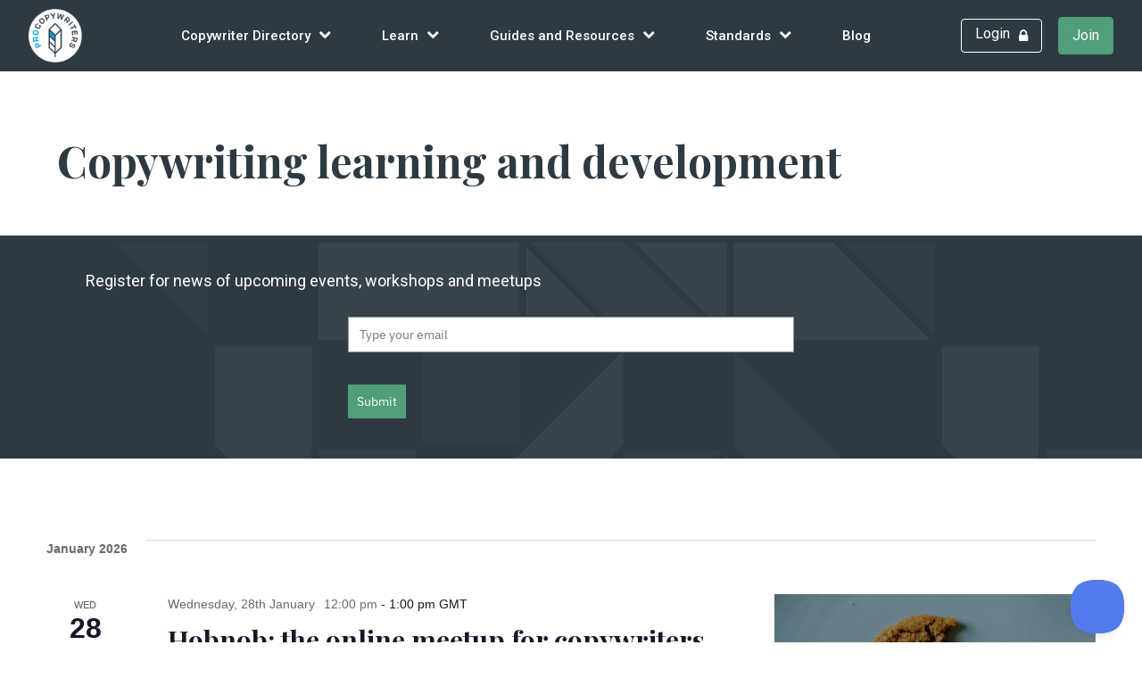

--- FILE ---
content_type: text/html; charset=UTF-8
request_url: https://www.procopywriters.co.uk/events/tag/freelance-copywriting/
body_size: 37214
content:
<!DOCTYPE html>
<html lang="en-GB">

<head>
<script src="https://kit.fontawesome.com/3e73c6f083.js" crossorigin="anonymous"></script>
	<meta http-equiv="Content-Type" content="text/html; charset=UTF-8" />
 	<title>Events from Wednesday, 27th June 2018 &#8211; Thursday, 21st February 2019 &#8211; ProCopywriters | the Alliance of Commercial Writers</title>
    <meta name="viewport" content="width=device-width, initial-scale=1">

	<style type="text/css" media="screen">
		@import url( https://www.procopywriters.co.uk/wp-content/themes/wordpress-naked/style.css );
	</style>

	<link rel="alternate" type="application/rss+xml" title="RSS 2.0" href="https://www.procopywriters.co.uk/feed/" />
	<link rel="alternate" type="text/xml" title="RSS .92" href="https://www.procopywriters.co.uk/feed/rss/" />
	<link rel="alternate" type="application/atom+xml" title="Atom 1.0" href="https://www.procopywriters.co.uk/feed/atom/" />

	<link rel="pingback" href="https://www.procopywriters.co.uk/xmlrpc.php" />


<link rel='stylesheet' id='tribe-events-views-v2-bootstrap-datepicker-styles-css' href='https://www.procopywriters.co.uk/wp-content/plugins/the-events-calendar/vendor/bootstrap-datepicker/css/bootstrap-datepicker.standalone.min.css?ver=6.15.12.2.1765192472' type='text/css' media='all' />
<link rel='stylesheet' id='tec-variables-skeleton-css' href='https://www.procopywriters.co.uk/wp-content/plugins/the-events-calendar/common/build/css/variables-skeleton.css?ver=6.10.0.1765192472' type='text/css' media='all' />
<link rel='stylesheet' id='tribe-common-skeleton-style-css' href='https://www.procopywriters.co.uk/wp-content/plugins/the-events-calendar/common/build/css/common-skeleton.css?ver=6.10.0.1765192472' type='text/css' media='all' />
<link rel='stylesheet' id='tribe-tooltipster-css-css' href='https://www.procopywriters.co.uk/wp-content/plugins/the-events-calendar/common/vendor/tooltipster/tooltipster.bundle.min.css?ver=6.10.0.1765192472' type='text/css' media='all' />
<link rel='stylesheet' id='tribe-events-views-v2-skeleton-css' href='https://www.procopywriters.co.uk/wp-content/plugins/the-events-calendar/build/css/views-skeleton.css?ver=6.15.12.2.1765192472' type='text/css' media='all' />
<link rel='stylesheet' id='tec-variables-full-css' href='https://www.procopywriters.co.uk/wp-content/plugins/the-events-calendar/common/build/css/variables-full.css?ver=6.10.0.1765192472' type='text/css' media='all' />
<link rel='stylesheet' id='tribe-common-full-style-css' href='https://www.procopywriters.co.uk/wp-content/plugins/the-events-calendar/common/build/css/common-full.css?ver=6.10.0.1765192472' type='text/css' media='all' />
<link rel='stylesheet' id='tribe-events-views-v2-full-css' href='https://www.procopywriters.co.uk/wp-content/plugins/the-events-calendar/build/css/views-full.css?ver=6.15.12.2.1765192472' type='text/css' media='all' />
<link rel='stylesheet' id='tribe-events-views-v2-print-css' href='https://www.procopywriters.co.uk/wp-content/plugins/the-events-calendar/build/css/views-print.css?ver=6.15.12.2.1765192472' type='text/css' media='print' />
<link rel='stylesheet' id='tribe-events-pro-views-v2-print-css' href='https://www.procopywriters.co.uk/wp-content/plugins/events-calendar-pro/build/css/views-print.css?ver=7.7.11.1765192472' type='text/css' media='print' />
<meta name='robots' content='index, follow, max-image-preview:large, max-snippet:-1, max-video-preview:-1' />
	<style>img:is([sizes="auto" i], [sizes^="auto," i]) { contain-intrinsic-size: 3000px 1500px }</style>
	
	<!-- This site is optimized with the Yoast SEO plugin v25.4 - https://yoast.com/wordpress/plugins/seo/ -->
	<link rel="canonical" href="https://www.procopywriters.co.uk/tag/freelance-copywriting/" />
	<meta property="og:locale" content="en_GB" />
	<meta property="og:type" content="website" />
	<meta property="og:url" content="https://www.procopywriters.co.uk/tag/freelance-copywriting/" />
	<meta property="og:site_name" content="ProCopywriters | the Alliance of Commercial Writers" />
	<meta name="twitter:card" content="summary_large_image" />
	<script type="application/ld+json" class="yoast-schema-graph">{"@context":"https://schema.org","@graph":[{"@type":"CollectionPage","@id":"https://www.procopywriters.co.uk/tag/freelance-copywriting/","url":"https://www.procopywriters.co.uk/tag/freelance-copywriting/","name":"","isPartOf":{"@id":"https://www.procopywriters.co.uk/#website"},"primaryImageOfPage":{"@id":"https://www.procopywriters.co.uk/tag/freelance-copywriting/#primaryimage"},"image":{"@id":"https://www.procopywriters.co.uk/tag/freelance-copywriting/#primaryimage"},"thumbnailUrl":"https://procopywriters-media-offload.s3.eu-west-2.amazonaws.com/wp-content/uploads/2022/12/16162652/January-2019-ProCopyChat.png","breadcrumb":{"@id":"https://www.procopywriters.co.uk/tag/freelance-copywriting/#breadcrumb"},"inLanguage":"en-GB"},{"@type":"ImageObject","inLanguage":"en-GB","@id":"https://www.procopywriters.co.uk/tag/freelance-copywriting/#primaryimage","url":"https://procopywriters-media-offload.s3.eu-west-2.amazonaws.com/wp-content/uploads/2022/12/16162652/January-2019-ProCopyChat.png","contentUrl":"https://procopywriters-media-offload.s3.eu-west-2.amazonaws.com/wp-content/uploads/2022/12/16162652/January-2019-ProCopyChat.png","width":1024,"height":512},{"@type":"BreadcrumbList","@id":"https://www.procopywriters.co.uk/tag/freelance-copywriting/#breadcrumb","itemListElement":[{"@type":"ListItem","position":1,"name":"Home","item":"https://www.procopywriters.co.uk/"},{"@type":"ListItem","position":2,"name":"freelance copywriting"}]},{"@type":"WebSite","@id":"https://www.procopywriters.co.uk/#website","url":"https://www.procopywriters.co.uk/","name":"ProCopywriters | the Alliance of Commercial Writers","description":"Join the UK’s largest membership organisation for commercial writers","publisher":{"@id":"https://www.procopywriters.co.uk/#organization"},"potentialAction":[{"@type":"SearchAction","target":{"@type":"EntryPoint","urlTemplate":"https://www.procopywriters.co.uk/?s={search_term_string}"},"query-input":{"@type":"PropertyValueSpecification","valueRequired":true,"valueName":"search_term_string"}}],"inLanguage":"en-GB"},{"@type":"Organization","@id":"https://www.procopywriters.co.uk/#organization","name":"ProCopywriters | the Alliance of Commercial Writers","url":"https://www.procopywriters.co.uk/","logo":{"@type":"ImageObject","inLanguage":"en-GB","@id":"https://www.procopywriters.co.uk/#/schema/logo/image/","url":"https://procopywriters-media-offload.s3.eu-west-2.amazonaws.com/wp-content/uploads/2025/05/19111139/procopywriters_logo_strapline.png","contentUrl":"https://procopywriters-media-offload.s3.eu-west-2.amazonaws.com/wp-content/uploads/2025/05/19111139/procopywriters_logo_strapline.png","width":1380,"height":1380,"caption":"ProCopywriters | the Alliance of Commercial Writers"},"image":{"@id":"https://www.procopywriters.co.uk/#/schema/logo/image/"}}]}</script>
	<!-- / Yoast SEO plugin. -->


<link rel='dns-prefetch' href='//widgetlogic.org' />
<link rel="alternate" type="application/rss+xml" title="ProCopywriters | the Alliance of Commercial Writers &raquo; Events Feed" href="https://www.procopywriters.co.uk/events/feed/" />
<script type="text/javascript">
/* <![CDATA[ */
window._wpemojiSettings = {"baseUrl":"https:\/\/s.w.org\/images\/core\/emoji\/16.0.1\/72x72\/","ext":".png","svgUrl":"https:\/\/s.w.org\/images\/core\/emoji\/16.0.1\/svg\/","svgExt":".svg","source":{"concatemoji":"https:\/\/www.procopywriters.co.uk\/wp-includes\/js\/wp-emoji-release.min.js?ver=6.8.3.1765192472"}};
/*! This file is auto-generated */
!function(s,n){var o,i,e;function c(e){try{var t={supportTests:e,timestamp:(new Date).valueOf()};sessionStorage.setItem(o,JSON.stringify(t))}catch(e){}}function p(e,t,n){e.clearRect(0,0,e.canvas.width,e.canvas.height),e.fillText(t,0,0);var t=new Uint32Array(e.getImageData(0,0,e.canvas.width,e.canvas.height).data),a=(e.clearRect(0,0,e.canvas.width,e.canvas.height),e.fillText(n,0,0),new Uint32Array(e.getImageData(0,0,e.canvas.width,e.canvas.height).data));return t.every(function(e,t){return e===a[t]})}function u(e,t){e.clearRect(0,0,e.canvas.width,e.canvas.height),e.fillText(t,0,0);for(var n=e.getImageData(16,16,1,1),a=0;a<n.data.length;a++)if(0!==n.data[a])return!1;return!0}function f(e,t,n,a){switch(t){case"flag":return n(e,"\ud83c\udff3\ufe0f\u200d\u26a7\ufe0f","\ud83c\udff3\ufe0f\u200b\u26a7\ufe0f")?!1:!n(e,"\ud83c\udde8\ud83c\uddf6","\ud83c\udde8\u200b\ud83c\uddf6")&&!n(e,"\ud83c\udff4\udb40\udc67\udb40\udc62\udb40\udc65\udb40\udc6e\udb40\udc67\udb40\udc7f","\ud83c\udff4\u200b\udb40\udc67\u200b\udb40\udc62\u200b\udb40\udc65\u200b\udb40\udc6e\u200b\udb40\udc67\u200b\udb40\udc7f");case"emoji":return!a(e,"\ud83e\udedf")}return!1}function g(e,t,n,a){var r="undefined"!=typeof WorkerGlobalScope&&self instanceof WorkerGlobalScope?new OffscreenCanvas(300,150):s.createElement("canvas"),o=r.getContext("2d",{willReadFrequently:!0}),i=(o.textBaseline="top",o.font="600 32px Arial",{});return e.forEach(function(e){i[e]=t(o,e,n,a)}),i}function t(e){var t=s.createElement("script");t.src=e,t.defer=!0,s.head.appendChild(t)}"undefined"!=typeof Promise&&(o="wpEmojiSettingsSupports",i=["flag","emoji"],n.supports={everything:!0,everythingExceptFlag:!0},e=new Promise(function(e){s.addEventListener("DOMContentLoaded",e,{once:!0})}),new Promise(function(t){var n=function(){try{var e=JSON.parse(sessionStorage.getItem(o));if("object"==typeof e&&"number"==typeof e.timestamp&&(new Date).valueOf()<e.timestamp+604800&&"object"==typeof e.supportTests)return e.supportTests}catch(e){}return null}();if(!n){if("undefined"!=typeof Worker&&"undefined"!=typeof OffscreenCanvas&&"undefined"!=typeof URL&&URL.createObjectURL&&"undefined"!=typeof Blob)try{var e="postMessage("+g.toString()+"("+[JSON.stringify(i),f.toString(),p.toString(),u.toString()].join(",")+"));",a=new Blob([e],{type:"text/javascript"}),r=new Worker(URL.createObjectURL(a),{name:"wpTestEmojiSupports"});return void(r.onmessage=function(e){c(n=e.data),r.terminate(),t(n)})}catch(e){}c(n=g(i,f,p,u))}t(n)}).then(function(e){for(var t in e)n.supports[t]=e[t],n.supports.everything=n.supports.everything&&n.supports[t],"flag"!==t&&(n.supports.everythingExceptFlag=n.supports.everythingExceptFlag&&n.supports[t]);n.supports.everythingExceptFlag=n.supports.everythingExceptFlag&&!n.supports.flag,n.DOMReady=!1,n.readyCallback=function(){n.DOMReady=!0}}).then(function(){return e}).then(function(){var e;n.supports.everything||(n.readyCallback(),(e=n.source||{}).concatemoji?t(e.concatemoji):e.wpemoji&&e.twemoji&&(t(e.twemoji),t(e.wpemoji)))}))}((window,document),window._wpemojiSettings);
/* ]]> */
</script>
<link rel='stylesheet' id='tern_wp_members_css-css' href='https://www.procopywriters.co.uk/wp-content/plugins/members-list/css/members-list.css?ver=6.8.3.1765192472' type='text/css' media='all' />
<link rel='stylesheet' id='simple_tooltips_style-css' href='https://www.procopywriters.co.uk/wp-content/plugins/simple-tooltips/zebra_tooltips.css?ver=6.8.3.1765192472' type='text/css' media='all' />
<link rel='stylesheet' id='dashicons-css' href='https://www.procopywriters.co.uk/wp-includes/css/dashicons.min.css?ver=6.8.3.1765192472' type='text/css' media='all' />
<link rel='stylesheet' id='theme-my-login-css' href='https://www.procopywriters.co.uk/wp-content/plugins/theme-my-login/theme-my-login.css?ver=6.4.11.1765192472' type='text/css' media='all' />
<link rel='stylesheet' id='mp-theme-css' href='https://www.procopywriters.co.uk/wp-content/plugins/memberpress/css/ui/theme.css?ver=1.12.11.1765192472' type='text/css' media='all' />
<link rel='stylesheet' id='tribe-events-virtual-skeleton-css' href='https://www.procopywriters.co.uk/wp-content/plugins/events-calendar-pro/build/css/events-virtual-skeleton.css?ver=7.7.11.1765192472' type='text/css' media='all' />
<link rel='stylesheet' id='tribe-events-virtual-full-css' href='https://www.procopywriters.co.uk/wp-content/plugins/events-calendar-pro/build/css/events-virtual-full.css?ver=7.7.11.1765192472' type='text/css' media='all' />
<link rel='stylesheet' id='tec-events-pro-single-css' href='https://www.procopywriters.co.uk/wp-content/plugins/events-calendar-pro/build/css/events-single.css?ver=7.7.11.1765192472' type='text/css' media='all' />
<link rel='stylesheet' id='tribe-events-pro-mini-calendar-block-styles-css' href='https://www.procopywriters.co.uk/wp-content/plugins/events-calendar-pro/build/css/tribe-events-pro-mini-calendar-block.css?ver=7.7.11.1765192472' type='text/css' media='all' />
<style id='wp-emoji-styles-inline-css' type='text/css'>

	img.wp-smiley, img.emoji {
		display: inline !important;
		border: none !important;
		box-shadow: none !important;
		height: 1em !important;
		width: 1em !important;
		margin: 0 0.07em !important;
		vertical-align: -0.1em !important;
		background: none !important;
		padding: 0 !important;
	}
</style>
<link rel='stylesheet' id='wp-block-library-css' href='https://www.procopywriters.co.uk/wp-includes/css/dist/block-library/style.min.css?ver=6.8.3.1765192472' type='text/css' media='all' />
<style id='classic-theme-styles-inline-css' type='text/css'>
/*! This file is auto-generated */
.wp-block-button__link{color:#fff;background-color:#32373c;border-radius:9999px;box-shadow:none;text-decoration:none;padding:calc(.667em + 2px) calc(1.333em + 2px);font-size:1.125em}.wp-block-file__button{background:#32373c;color:#fff;text-decoration:none}
</style>
<style id='safe-svg-svg-icon-style-inline-css' type='text/css'>
.safe-svg-cover{text-align:center}.safe-svg-cover .safe-svg-inside{display:inline-block;max-width:100%}.safe-svg-cover svg{height:100%;max-height:100%;max-width:100%;width:100%}

</style>
<link rel='stylesheet' id='block-widget-css' href='https://www.procopywriters.co.uk/wp-content/plugins/widget-logic/block_widget/css/widget.css?ver=1726821152.1765192472' type='text/css' media='all' />
<style id='global-styles-inline-css' type='text/css'>
:root{--wp--preset--aspect-ratio--square: 1;--wp--preset--aspect-ratio--4-3: 4/3;--wp--preset--aspect-ratio--3-4: 3/4;--wp--preset--aspect-ratio--3-2: 3/2;--wp--preset--aspect-ratio--2-3: 2/3;--wp--preset--aspect-ratio--16-9: 16/9;--wp--preset--aspect-ratio--9-16: 9/16;--wp--preset--color--black: #000000;--wp--preset--color--cyan-bluish-gray: #abb8c3;--wp--preset--color--white: #ffffff;--wp--preset--color--pale-pink: #f78da7;--wp--preset--color--vivid-red: #cf2e2e;--wp--preset--color--luminous-vivid-orange: #ff6900;--wp--preset--color--luminous-vivid-amber: #fcb900;--wp--preset--color--light-green-cyan: #7bdcb5;--wp--preset--color--vivid-green-cyan: #00d084;--wp--preset--color--pale-cyan-blue: #8ed1fc;--wp--preset--color--vivid-cyan-blue: #0693e3;--wp--preset--color--vivid-purple: #9b51e0;--wp--preset--gradient--vivid-cyan-blue-to-vivid-purple: linear-gradient(135deg,rgba(6,147,227,1) 0%,rgb(155,81,224) 100%);--wp--preset--gradient--light-green-cyan-to-vivid-green-cyan: linear-gradient(135deg,rgb(122,220,180) 0%,rgb(0,208,130) 100%);--wp--preset--gradient--luminous-vivid-amber-to-luminous-vivid-orange: linear-gradient(135deg,rgba(252,185,0,1) 0%,rgba(255,105,0,1) 100%);--wp--preset--gradient--luminous-vivid-orange-to-vivid-red: linear-gradient(135deg,rgba(255,105,0,1) 0%,rgb(207,46,46) 100%);--wp--preset--gradient--very-light-gray-to-cyan-bluish-gray: linear-gradient(135deg,rgb(238,238,238) 0%,rgb(169,184,195) 100%);--wp--preset--gradient--cool-to-warm-spectrum: linear-gradient(135deg,rgb(74,234,220) 0%,rgb(151,120,209) 20%,rgb(207,42,186) 40%,rgb(238,44,130) 60%,rgb(251,105,98) 80%,rgb(254,248,76) 100%);--wp--preset--gradient--blush-light-purple: linear-gradient(135deg,rgb(255,206,236) 0%,rgb(152,150,240) 100%);--wp--preset--gradient--blush-bordeaux: linear-gradient(135deg,rgb(254,205,165) 0%,rgb(254,45,45) 50%,rgb(107,0,62) 100%);--wp--preset--gradient--luminous-dusk: linear-gradient(135deg,rgb(255,203,112) 0%,rgb(199,81,192) 50%,rgb(65,88,208) 100%);--wp--preset--gradient--pale-ocean: linear-gradient(135deg,rgb(255,245,203) 0%,rgb(182,227,212) 50%,rgb(51,167,181) 100%);--wp--preset--gradient--electric-grass: linear-gradient(135deg,rgb(202,248,128) 0%,rgb(113,206,126) 100%);--wp--preset--gradient--midnight: linear-gradient(135deg,rgb(2,3,129) 0%,rgb(40,116,252) 100%);--wp--preset--font-size--small: 13px;--wp--preset--font-size--medium: 20px;--wp--preset--font-size--large: 36px;--wp--preset--font-size--x-large: 42px;--wp--preset--spacing--20: 0.44rem;--wp--preset--spacing--30: 0.67rem;--wp--preset--spacing--40: 1rem;--wp--preset--spacing--50: 1.5rem;--wp--preset--spacing--60: 2.25rem;--wp--preset--spacing--70: 3.38rem;--wp--preset--spacing--80: 5.06rem;--wp--preset--shadow--natural: 6px 6px 9px rgba(0, 0, 0, 0.2);--wp--preset--shadow--deep: 12px 12px 50px rgba(0, 0, 0, 0.4);--wp--preset--shadow--sharp: 6px 6px 0px rgba(0, 0, 0, 0.2);--wp--preset--shadow--outlined: 6px 6px 0px -3px rgba(255, 255, 255, 1), 6px 6px rgba(0, 0, 0, 1);--wp--preset--shadow--crisp: 6px 6px 0px rgba(0, 0, 0, 1);}:where(.is-layout-flex){gap: 0.5em;}:where(.is-layout-grid){gap: 0.5em;}body .is-layout-flex{display: flex;}.is-layout-flex{flex-wrap: wrap;align-items: center;}.is-layout-flex > :is(*, div){margin: 0;}body .is-layout-grid{display: grid;}.is-layout-grid > :is(*, div){margin: 0;}:where(.wp-block-columns.is-layout-flex){gap: 2em;}:where(.wp-block-columns.is-layout-grid){gap: 2em;}:where(.wp-block-post-template.is-layout-flex){gap: 1.25em;}:where(.wp-block-post-template.is-layout-grid){gap: 1.25em;}.has-black-color{color: var(--wp--preset--color--black) !important;}.has-cyan-bluish-gray-color{color: var(--wp--preset--color--cyan-bluish-gray) !important;}.has-white-color{color: var(--wp--preset--color--white) !important;}.has-pale-pink-color{color: var(--wp--preset--color--pale-pink) !important;}.has-vivid-red-color{color: var(--wp--preset--color--vivid-red) !important;}.has-luminous-vivid-orange-color{color: var(--wp--preset--color--luminous-vivid-orange) !important;}.has-luminous-vivid-amber-color{color: var(--wp--preset--color--luminous-vivid-amber) !important;}.has-light-green-cyan-color{color: var(--wp--preset--color--light-green-cyan) !important;}.has-vivid-green-cyan-color{color: var(--wp--preset--color--vivid-green-cyan) !important;}.has-pale-cyan-blue-color{color: var(--wp--preset--color--pale-cyan-blue) !important;}.has-vivid-cyan-blue-color{color: var(--wp--preset--color--vivid-cyan-blue) !important;}.has-vivid-purple-color{color: var(--wp--preset--color--vivid-purple) !important;}.has-black-background-color{background-color: var(--wp--preset--color--black) !important;}.has-cyan-bluish-gray-background-color{background-color: var(--wp--preset--color--cyan-bluish-gray) !important;}.has-white-background-color{background-color: var(--wp--preset--color--white) !important;}.has-pale-pink-background-color{background-color: var(--wp--preset--color--pale-pink) !important;}.has-vivid-red-background-color{background-color: var(--wp--preset--color--vivid-red) !important;}.has-luminous-vivid-orange-background-color{background-color: var(--wp--preset--color--luminous-vivid-orange) !important;}.has-luminous-vivid-amber-background-color{background-color: var(--wp--preset--color--luminous-vivid-amber) !important;}.has-light-green-cyan-background-color{background-color: var(--wp--preset--color--light-green-cyan) !important;}.has-vivid-green-cyan-background-color{background-color: var(--wp--preset--color--vivid-green-cyan) !important;}.has-pale-cyan-blue-background-color{background-color: var(--wp--preset--color--pale-cyan-blue) !important;}.has-vivid-cyan-blue-background-color{background-color: var(--wp--preset--color--vivid-cyan-blue) !important;}.has-vivid-purple-background-color{background-color: var(--wp--preset--color--vivid-purple) !important;}.has-black-border-color{border-color: var(--wp--preset--color--black) !important;}.has-cyan-bluish-gray-border-color{border-color: var(--wp--preset--color--cyan-bluish-gray) !important;}.has-white-border-color{border-color: var(--wp--preset--color--white) !important;}.has-pale-pink-border-color{border-color: var(--wp--preset--color--pale-pink) !important;}.has-vivid-red-border-color{border-color: var(--wp--preset--color--vivid-red) !important;}.has-luminous-vivid-orange-border-color{border-color: var(--wp--preset--color--luminous-vivid-orange) !important;}.has-luminous-vivid-amber-border-color{border-color: var(--wp--preset--color--luminous-vivid-amber) !important;}.has-light-green-cyan-border-color{border-color: var(--wp--preset--color--light-green-cyan) !important;}.has-vivid-green-cyan-border-color{border-color: var(--wp--preset--color--vivid-green-cyan) !important;}.has-pale-cyan-blue-border-color{border-color: var(--wp--preset--color--pale-cyan-blue) !important;}.has-vivid-cyan-blue-border-color{border-color: var(--wp--preset--color--vivid-cyan-blue) !important;}.has-vivid-purple-border-color{border-color: var(--wp--preset--color--vivid-purple) !important;}.has-vivid-cyan-blue-to-vivid-purple-gradient-background{background: var(--wp--preset--gradient--vivid-cyan-blue-to-vivid-purple) !important;}.has-light-green-cyan-to-vivid-green-cyan-gradient-background{background: var(--wp--preset--gradient--light-green-cyan-to-vivid-green-cyan) !important;}.has-luminous-vivid-amber-to-luminous-vivid-orange-gradient-background{background: var(--wp--preset--gradient--luminous-vivid-amber-to-luminous-vivid-orange) !important;}.has-luminous-vivid-orange-to-vivid-red-gradient-background{background: var(--wp--preset--gradient--luminous-vivid-orange-to-vivid-red) !important;}.has-very-light-gray-to-cyan-bluish-gray-gradient-background{background: var(--wp--preset--gradient--very-light-gray-to-cyan-bluish-gray) !important;}.has-cool-to-warm-spectrum-gradient-background{background: var(--wp--preset--gradient--cool-to-warm-spectrum) !important;}.has-blush-light-purple-gradient-background{background: var(--wp--preset--gradient--blush-light-purple) !important;}.has-blush-bordeaux-gradient-background{background: var(--wp--preset--gradient--blush-bordeaux) !important;}.has-luminous-dusk-gradient-background{background: var(--wp--preset--gradient--luminous-dusk) !important;}.has-pale-ocean-gradient-background{background: var(--wp--preset--gradient--pale-ocean) !important;}.has-electric-grass-gradient-background{background: var(--wp--preset--gradient--electric-grass) !important;}.has-midnight-gradient-background{background: var(--wp--preset--gradient--midnight) !important;}.has-small-font-size{font-size: var(--wp--preset--font-size--small) !important;}.has-medium-font-size{font-size: var(--wp--preset--font-size--medium) !important;}.has-large-font-size{font-size: var(--wp--preset--font-size--large) !important;}.has-x-large-font-size{font-size: var(--wp--preset--font-size--x-large) !important;}
:where(.wp-block-post-template.is-layout-flex){gap: 1.25em;}:where(.wp-block-post-template.is-layout-grid){gap: 1.25em;}
:where(.wp-block-columns.is-layout-flex){gap: 2em;}:where(.wp-block-columns.is-layout-grid){gap: 2em;}
:root :where(.wp-block-pullquote){font-size: 1.5em;line-height: 1.6;}
</style>
<link rel='stylesheet' id='contact-form-7-css' href='https://www.procopywriters.co.uk/wp-content/plugins/contact-form-7/includes/css/styles.css?ver=6.1.4.1765192472' type='text/css' media='all' />
<link rel='stylesheet' id='woocommerce-layout-css' href='https://www.procopywriters.co.uk/wp-content/plugins/woocommerce/assets/css/woocommerce-layout.css?ver=9.9.5.1765192472' type='text/css' media='all' />
<link rel='stylesheet' id='woocommerce-smallscreen-css' href='https://www.procopywriters.co.uk/wp-content/plugins/woocommerce/assets/css/woocommerce-smallscreen.css?ver=9.9.5.1765192472' type='text/css' media='only screen and (max-width: 768px)' />
<link rel='stylesheet' id='woocommerce-general-css' href='https://www.procopywriters.co.uk/wp-content/plugins/woocommerce/assets/css/woocommerce.css?ver=9.9.5.1765192472' type='text/css' media='all' />
<style id='woocommerce-inline-inline-css' type='text/css'>
.woocommerce form .form-row .required { visibility: visible; }
</style>
<link rel='stylesheet' id='tribe-events-v2-single-skeleton-css' href='https://www.procopywriters.co.uk/wp-content/plugins/the-events-calendar/build/css/tribe-events-single-skeleton.css?ver=6.15.12.2.1765192472' type='text/css' media='all' />
<link rel='stylesheet' id='tribe-events-v2-single-skeleton-full-css' href='https://www.procopywriters.co.uk/wp-content/plugins/the-events-calendar/build/css/tribe-events-single-full.css?ver=6.15.12.2.1765192472' type='text/css' media='all' />
<link rel='stylesheet' id='tec-events-elementor-widgets-base-styles-css' href='https://www.procopywriters.co.uk/wp-content/plugins/the-events-calendar/build/css/integrations/plugins/elementor/widgets/widget-base.css?ver=6.15.12.2.1765192472' type='text/css' media='all' />
<link rel='stylesheet' id='learndash_quiz_front_css-css' href='//www.procopywriters.co.uk/wp-content/plugins/sfwd-lms/themes/legacy/templates/learndash_quiz_front.min.css?ver=4.23.0.1765192472' type='text/css' media='all' />
<link rel='stylesheet' id='learndash-css' href='//www.procopywriters.co.uk/wp-content/plugins/sfwd-lms/src/assets/dist/css/styles.css?ver=4.23.0.1765192472' type='text/css' media='all' />
<link rel='stylesheet' id='jquery-dropdown-css-css' href='//www.procopywriters.co.uk/wp-content/plugins/sfwd-lms/assets/css/jquery.dropdown.min.css?ver=4.23.0.1765192472' type='text/css' media='all' />
<link rel='stylesheet' id='learndash_lesson_video-css' href='//www.procopywriters.co.uk/wp-content/plugins/sfwd-lms/themes/legacy/templates/learndash_lesson_video.min.css?ver=4.23.0.1765192472' type='text/css' media='all' />
<link rel='stylesheet' id='learndash-admin-bar-css' href='https://www.procopywriters.co.uk/wp-content/plugins/sfwd-lms/src/assets/dist/css/admin-bar/styles.css?ver=4.23.0.1765192472' type='text/css' media='all' />
<link rel='stylesheet' id='wpuf-layout1-css' href='https://www.procopywriters.co.uk/wp-content/plugins/wp-user-frontend/assets/css/frontend-form/layout1.css?ver=4.2.6.1765192472' type='text/css' media='all' />
<link rel='stylesheet' id='wpuf-frontend-forms-css' href='https://www.procopywriters.co.uk/wp-content/plugins/wp-user-frontend/assets/css/frontend-forms.css?ver=4.2.6.1765192472' type='text/css' media='all' />
<link rel='stylesheet' id='wpuf-sweetalert2-css' href='https://www.procopywriters.co.uk/wp-content/plugins/wp-user-frontend/assets/vendor/sweetalert2/sweetalert2.css?ver=11.4.8.1765192472' type='text/css' media='all' />
<link rel='stylesheet' id='wpuf-jquery-ui-css' href='https://www.procopywriters.co.uk/wp-content/plugins/wp-user-frontend/assets/css/jquery-ui-1.9.1.custom.css?ver=1.9.1.1765192472' type='text/css' media='all' />
<link rel='stylesheet' id='brands-styles-css' href='https://www.procopywriters.co.uk/wp-content/plugins/woocommerce/assets/css/brands.css?ver=9.9.5.1765192472' type='text/css' media='all' />
<link rel='stylesheet' id='learndash-front-css' href='//www.procopywriters.co.uk/wp-content/plugins/sfwd-lms/themes/ld30/assets/css/learndash.min.css?ver=4.23.0.1765192472' type='text/css' media='all' />
<style id='learndash-front-inline-css' type='text/css'>
		.learndash-wrapper .ld-item-list .ld-item-list-item.ld-is-next,
		.learndash-wrapper .wpProQuiz_content .wpProQuiz_questionListItem label:focus-within {
			border-color: #00a2e8;
		}

		/*
		.learndash-wrapper a:not(.ld-button):not(#quiz_continue_link):not(.ld-focus-menu-link):not(.btn-blue):not(#quiz_continue_link):not(.ld-js-register-account):not(#ld-focus-mode-course-heading):not(#btn-join):not(.ld-item-name):not(.ld-table-list-item-preview):not(.ld-lesson-item-preview-heading),
		 */

		.learndash-wrapper .ld-breadcrumbs a,
		.learndash-wrapper .ld-lesson-item.ld-is-current-lesson .ld-lesson-item-preview-heading,
		.learndash-wrapper .ld-lesson-item.ld-is-current-lesson .ld-lesson-title,
		.learndash-wrapper .ld-primary-color-hover:hover,
		.learndash-wrapper .ld-primary-color,
		.learndash-wrapper .ld-primary-color-hover:hover,
		.learndash-wrapper .ld-primary-color,
		.learndash-wrapper .ld-tabs .ld-tabs-navigation .ld-tab.ld-active,
		.learndash-wrapper .ld-button.ld-button-transparent,
		.learndash-wrapper .ld-button.ld-button-reverse,
		.learndash-wrapper .ld-icon-certificate,
		.learndash-wrapper .ld-login-modal .ld-login-modal-login .ld-modal-heading,
		#wpProQuiz_user_content a,
		.learndash-wrapper .ld-item-list .ld-item-list-item a.ld-item-name:hover,
		.learndash-wrapper .ld-focus-comments__heading-actions .ld-expand-button,
		.learndash-wrapper .ld-focus-comments__heading a,
		.learndash-wrapper .ld-focus-comments .comment-respond a,
		.learndash-wrapper .ld-focus-comment .ld-comment-reply a.comment-reply-link:hover,
		.learndash-wrapper .ld-expand-button.ld-button-alternate {
			color: #00a2e8 !important;
		}

		.learndash-wrapper .ld-focus-comment.bypostauthor>.ld-comment-wrapper,
		.learndash-wrapper .ld-focus-comment.role-group_leader>.ld-comment-wrapper,
		.learndash-wrapper .ld-focus-comment.role-administrator>.ld-comment-wrapper {
			background-color:rgba(0, 162, 232, 0.03) !important;
		}


		.learndash-wrapper .ld-primary-background,
		.learndash-wrapper .ld-tabs .ld-tabs-navigation .ld-tab.ld-active:after {
			background: #00a2e8 !important;
		}



		.learndash-wrapper .ld-course-navigation .ld-lesson-item.ld-is-current-lesson .ld-status-incomplete,
		.learndash-wrapper .ld-focus-comment.bypostauthor:not(.ptype-sfwd-assignment) >.ld-comment-wrapper>.ld-comment-avatar img,
		.learndash-wrapper .ld-focus-comment.role-group_leader>.ld-comment-wrapper>.ld-comment-avatar img,
		.learndash-wrapper .ld-focus-comment.role-administrator>.ld-comment-wrapper>.ld-comment-avatar img {
			border-color: #00a2e8 !important;
		}



		.learndash-wrapper .ld-loading::before {
			border-top:3px solid #00a2e8 !important;
		}

		.learndash-wrapper .ld-button:hover:not([disabled]):not(.ld-button-transparent):not(.ld--ignore-inline-css),
		#learndash-tooltips .ld-tooltip:after,
		#learndash-tooltips .ld-tooltip,
		.ld-tooltip:not(.ld-tooltip--modern) [role="tooltip"],
		.learndash-wrapper .ld-primary-background,
		.learndash-wrapper .btn-join:not(.ld--ignore-inline-css),
		.learndash-wrapper #btn-join:not(.ld--ignore-inline-css),
		.learndash-wrapper .ld-button:not([disabled]):not(.ld-button-reverse):not(.ld-button-transparent):not(.ld--ignore-inline-css),
		.learndash-wrapper .ld-expand-button:not([disabled]),
		.learndash-wrapper .wpProQuiz_content .wpProQuiz_button:not([disabled]):not(.wpProQuiz_button_reShowQuestion):not(.wpProQuiz_button_restartQuiz),
		.learndash-wrapper .wpProQuiz_content .wpProQuiz_button2:not([disabled]),
		.learndash-wrapper .ld-focus .ld-focus-sidebar .ld-course-navigation-heading,
		.learndash-wrapper .ld-focus-comments .form-submit #submit,
		.learndash-wrapper .ld-login-modal input[type='submit']:not([disabled]),
		.learndash-wrapper .ld-login-modal .ld-login-modal-register:not([disabled]),
		.learndash-wrapper .wpProQuiz_content .wpProQuiz_certificate a.btn-blue:not([disabled]),
		.learndash-wrapper .ld-focus .ld-focus-header .ld-user-menu .ld-user-menu-items a:not([disabled]),
		#wpProQuiz_user_content table.wp-list-table thead th,
		#wpProQuiz_overlay_close:not([disabled]),
		.learndash-wrapper .ld-expand-button.ld-button-alternate:not([disabled]) .ld-icon {
			background-color: #00a2e8 !important;
			color: #000000;
		}

		.learndash-wrapper .ld-focus .ld-focus-sidebar .ld-focus-sidebar-trigger:not([disabled]):not(:hover):not(:focus) .ld-icon {
			background-color: #00a2e8;
		}

		.learndash-wrapper .ld-focus .ld-focus-sidebar .ld-focus-sidebar-trigger:hover .ld-icon,
		.learndash-wrapper .ld-focus .ld-focus-sidebar .ld-focus-sidebar-trigger:focus .ld-icon {
			border-color: #00a2e8;
			color: #00a2e8;
		}

		.learndash-wrapper .ld-button:focus:not(.ld-button-transparent):not(.ld--ignore-inline-css),
		.learndash-wrapper .btn-join:focus:not(.ld--ignore-inline-css),
		.learndash-wrapper #btn-join:focus:not(.ld--ignore-inline-css),
		.learndash-wrapper .ld-expand-button:focus,
		.learndash-wrapper .wpProQuiz_content .wpProQuiz_button:not(.wpProQuiz_button_reShowQuestion):focus:not(.wpProQuiz_button_restartQuiz),
		.learndash-wrapper .wpProQuiz_content .wpProQuiz_button2:focus,
		.learndash-wrapper .ld-focus-comments .form-submit #submit,
		.learndash-wrapper .ld-login-modal input[type='submit']:focus,
		.learndash-wrapper .ld-login-modal .ld-login-modal-register:focus,
		.learndash-wrapper .wpProQuiz_content .wpProQuiz_certificate a.btn-blue:focus {
			opacity: 0.75; /* Replicates the hover/focus states pre-4.21.3. */
			outline-color: #00a2e8;
		}

		.learndash-wrapper .ld-button:hover:not(.ld-button-transparent):not(.ld--ignore-inline-css),
		.learndash-wrapper .btn-join:hover:not(.ld--ignore-inline-css),
		.learndash-wrapper #btn-join:hover:not(.ld--ignore-inline-css),
		.learndash-wrapper .ld-expand-button:hover,
		.learndash-wrapper .wpProQuiz_content .wpProQuiz_button:not(.wpProQuiz_button_reShowQuestion):hover:not(.wpProQuiz_button_restartQuiz),
		.learndash-wrapper .wpProQuiz_content .wpProQuiz_button2:hover,
		.learndash-wrapper .ld-focus-comments .form-submit #submit,
		.learndash-wrapper .ld-login-modal input[type='submit']:hover,
		.learndash-wrapper .ld-login-modal .ld-login-modal-register:hover,
		.learndash-wrapper .wpProQuiz_content .wpProQuiz_certificate a.btn-blue:hover {
			background-color: #00a2e8; /* Replicates the hover/focus states pre-4.21.3. */
			opacity: 0.85; /* Replicates the hover/focus states pre-4.21.3. */
		}

		.learndash-wrapper .ld-item-list .ld-item-search .ld-closer:focus {
			border-color: #00a2e8;
		}

		.learndash-wrapper .ld-focus .ld-focus-header .ld-user-menu .ld-user-menu-items:before {
			border-bottom-color: #00a2e8 !important;
		}

		.learndash-wrapper .ld-button.ld-button-transparent:hover {
			background: transparent !important;
		}

		.learndash-wrapper .ld-button.ld-button-transparent:focus {
			outline-color: #00a2e8;
		}

		.learndash-wrapper .ld-focus .ld-focus-header .sfwd-mark-complete .learndash_mark_complete_button,
		.learndash-wrapper .ld-focus .ld-focus-header #sfwd-mark-complete #learndash_mark_complete_button,
		.learndash-wrapper .ld-button.ld-button-transparent,
		.learndash-wrapper .ld-button.ld-button-alternate,
		.learndash-wrapper .ld-expand-button.ld-button-alternate {
			background-color:transparent !important;
		}

		.learndash-wrapper .ld-focus-header .ld-user-menu .ld-user-menu-items a,
		.learndash-wrapper .ld-button.ld-button-reverse:hover,
		.learndash-wrapper .ld-alert-success .ld-alert-icon.ld-icon-certificate,
		.learndash-wrapper .ld-alert-warning .ld-button,
		.learndash-wrapper .ld-primary-background.ld-status {
			color:white !important;
		}

		.learndash-wrapper .ld-status.ld-status-unlocked {
			background-color: rgba(0,162,232,0.2) !important;
			color: #00a2e8 !important;
		}

		.learndash-wrapper .wpProQuiz_content .wpProQuiz_addToplist {
			background-color: rgba(0,162,232,0.1) !important;
			border: 1px solid #00a2e8 !important;
		}

		.learndash-wrapper .wpProQuiz_content .wpProQuiz_toplistTable th {
			background: #00a2e8 !important;
		}

		.learndash-wrapper .wpProQuiz_content .wpProQuiz_toplistTrOdd {
			background-color: rgba(0,162,232,0.1) !important;
		}


		.learndash-wrapper .wpProQuiz_content .wpProQuiz_time_limit .wpProQuiz_progress {
			background-color: #00a2e8 !important;
		}
		
		.learndash-wrapper #quiz_continue_link,
		.learndash-wrapper .ld-secondary-background,
		.learndash-wrapper .learndash_mark_complete_button,
		.learndash-wrapper #learndash_mark_complete_button,
		.learndash-wrapper .ld-status-complete,
		.learndash-wrapper .ld-alert-success .ld-button,
		.learndash-wrapper .ld-alert-success .ld-alert-icon {
			background-color: #019e7c !important;
		}

		.learndash-wrapper #quiz_continue_link:focus,
		.learndash-wrapper .learndash_mark_complete_button:focus,
		.learndash-wrapper #learndash_mark_complete_button:focus,
		.learndash-wrapper .ld-alert-success .ld-button:focus {
			outline-color: #019e7c;
		}

		.learndash-wrapper .wpProQuiz_content a#quiz_continue_link {
			background-color: #019e7c !important;
		}

		.learndash-wrapper .wpProQuiz_content a#quiz_continue_link:focus {
			outline-color: #019e7c;
		}

		.learndash-wrapper .course_progress .sending_progress_bar {
			background: #019e7c !important;
		}

		.learndash-wrapper .wpProQuiz_content .wpProQuiz_button_reShowQuestion:hover, .learndash-wrapper .wpProQuiz_content .wpProQuiz_button_restartQuiz:hover {
			background-color: #019e7c !important;
			opacity: 0.75;
		}

		.learndash-wrapper .wpProQuiz_content .wpProQuiz_button_reShowQuestion:focus,
		.learndash-wrapper .wpProQuiz_content .wpProQuiz_button_restartQuiz:focus {
			outline-color: #019e7c;
		}

		.learndash-wrapper .ld-secondary-color-hover:hover,
		.learndash-wrapper .ld-secondary-color,
		.learndash-wrapper .ld-focus .ld-focus-header .sfwd-mark-complete .learndash_mark_complete_button,
		.learndash-wrapper .ld-focus .ld-focus-header #sfwd-mark-complete #learndash_mark_complete_button,
		.learndash-wrapper .ld-focus .ld-focus-header .sfwd-mark-complete:after {
			color: #019e7c !important;
		}

		.learndash-wrapper .ld-secondary-in-progress-icon {
			border-left-color: #019e7c !important;
			border-top-color: #019e7c !important;
		}

		.learndash-wrapper .ld-alert-success {
			border-color: #019e7c;
			background-color: transparent !important;
			color: #019e7c;
		}

		
</style>
<link rel='stylesheet' id='wp-pagenavi-css' href='https://www.procopywriters.co.uk/wp-content/plugins/wp-pagenavi/pagenavi-css.css?ver=2.70.1765192472' type='text/css' media='all' />
<link rel='stylesheet' id='scss-style-css' href='https://www.procopywriters.co.uk/wp-content/themes/wordpress-naked/css/style.css?ver=1768622852.1765192472' type='text/css' media='all' />
<script type="text/javascript">var tern_wp_root = "https://www.procopywriters.co.uk";</script>
<script type="text/javascript" src="https://www.procopywriters.co.uk/wp-includes/js/jquery/jquery.min.js?ver=3.7.1.1765192472" id="jquery-core-js"></script>
<script type="text/javascript" src="https://www.procopywriters.co.uk/wp-includes/js/jquery/jquery-migrate.min.js?ver=3.4.1.1765192472" id="jquery-migrate-js"></script>
<script type="text/javascript" src="https://www.procopywriters.co.uk/wp-content/plugins/members-list/js/scripts.js?ver=6.8.3.1765192472" id="members-list-js"></script>
<script type="text/javascript" src="https://www.procopywriters.co.uk/wp-content/plugins/the-events-calendar/common/build/js/tribe-common.js?ver=9c44e11f3503a33e9540.1765192472" id="tribe-common-js"></script>
<script type="text/javascript" src="https://www.procopywriters.co.uk/wp-content/plugins/the-events-calendar/build/js/views/breakpoints.js?ver=4208de2df2852e0b91ec.1765192472" id="tribe-events-views-v2-breakpoints-js"></script>
<script type="text/javascript" src="https://www.procopywriters.co.uk/wp-includes/js/jquery/ui/core.min.js?ver=1.13.3.1765192472" id="jquery-ui-core-js"></script>
<script type="text/javascript" id="activecampaign_email_preference_center-js-extra">
/* <![CDATA[ */
var ac_ajax = {"ajax_url":"https:\/\/www.procopywriters.co.uk\/wp-admin\/admin-ajax.php","update_nonce":"e07a96fd4d","success_text":"Your email preferences have been saved.","error_text":"There was an error processing your request.  Try again.","saving_text":"Please wait...","save_text":"Save Preferences","enable_tamper_protection":""};
/* ]]> */
</script>
<script type="text/javascript" src="https://www.procopywriters.co.uk/wp-content/plugins/activecampaign-email-preference-center-premium/public/js/public.js?ver=2.0.14.1765192472" id="activecampaign_email_preference_center-js"></script>
<script type="text/javascript" src="https://www.procopywriters.co.uk/wp-includes/js/dist/hooks.min.js?ver=4d63a3d491d11ffd8ac6.1765192472" id="wp-hooks-js"></script>
<script type="text/javascript" src="https://www.procopywriters.co.uk/wp-includes/js/dist/i18n.min.js?ver=5e580eb46a90c2b997e6.1765192472" id="wp-i18n-js"></script>
<script type="text/javascript" id="wp-i18n-js-after">
/* <![CDATA[ */
wp.i18n.setLocaleData( { 'text direction\u0004ltr': [ 'ltr' ] } );
/* ]]> */
</script>
<script type="text/javascript" src="https://www.procopywriters.co.uk/wp-content/plugins/woocommerce/assets/js/jquery-blockui/jquery.blockUI.min.js?ver=2.7.0-wc.9.9.5.1765192472" id="jquery-blockui-js" defer="defer" data-wp-strategy="defer"></script>
<script type="text/javascript" id="wc-add-to-cart-js-extra">
/* <![CDATA[ */
var wc_add_to_cart_params = {"ajax_url":"\/wp-admin\/admin-ajax.php","wc_ajax_url":"\/?wc-ajax=%%endpoint%%","i18n_view_cart":"View basket","cart_url":"https:\/\/www.procopywriters.co.uk\/cart\/","is_cart":"","cart_redirect_after_add":"no"};
/* ]]> */
</script>
<script type="text/javascript" src="https://www.procopywriters.co.uk/wp-content/plugins/woocommerce/assets/js/frontend/add-to-cart.min.js?ver=9.9.5.1765192472" id="wc-add-to-cart-js" defer="defer" data-wp-strategy="defer"></script>
<script type="text/javascript" src="https://www.procopywriters.co.uk/wp-content/plugins/woocommerce/assets/js/js-cookie/js.cookie.min.js?ver=2.1.4-wc.9.9.5.1765192472" id="js-cookie-js" defer="defer" data-wp-strategy="defer"></script>
<script type="text/javascript" id="woocommerce-js-extra">
/* <![CDATA[ */
var woocommerce_params = {"ajax_url":"\/wp-admin\/admin-ajax.php","wc_ajax_url":"\/?wc-ajax=%%endpoint%%","i18n_password_show":"Show password","i18n_password_hide":"Hide password"};
/* ]]> */
</script>
<script type="text/javascript" src="https://www.procopywriters.co.uk/wp-content/plugins/woocommerce/assets/js/frontend/woocommerce.min.js?ver=9.9.5.1765192472" id="woocommerce-js" defer="defer" data-wp-strategy="defer"></script>
<script type="text/javascript" src="https://www.procopywriters.co.uk/wp-content/plugins/theme-my-login/modules/themed-profiles/themed-profiles.js?ver=6.8.3.1765192472" id="tml-themed-profiles-js"></script>
<script type="text/javascript" src="https://www.procopywriters.co.uk/wp-includes/js/jquery/ui/datepicker.min.js?ver=1.13.3.1765192472" id="jquery-ui-datepicker-js"></script>
<script type="text/javascript" id="jquery-ui-datepicker-js-after">
/* <![CDATA[ */
jQuery(function(jQuery){jQuery.datepicker.setDefaults({"closeText":"Close","currentText":"Today","monthNames":["January","February","March","April","May","June","July","August","September","October","November","December"],"monthNamesShort":["Jan","Feb","Mar","Apr","May","Jun","Jul","Aug","Sep","Oct","Nov","Dec"],"nextText":"Next","prevText":"Previous","dayNames":["Sunday","Monday","Tuesday","Wednesday","Thursday","Friday","Saturday"],"dayNamesShort":["Sun","Mon","Tue","Wed","Thu","Fri","Sat"],"dayNamesMin":["S","M","T","W","T","F","S"],"dateFormat":"d MM yy","firstDay":1,"isRTL":false});});
/* ]]> */
</script>
<script type="text/javascript" src="https://www.procopywriters.co.uk/wp-content/plugins/wp-user-frontend-pro/assets/js/jquery-ui-timepicker-addon.js?ver=4.1.5.1765192472" id="jquery-ui-timepicker-js"></script>
<script type="text/javascript" src="https://www.procopywriters.co.uk/wp-includes/js/clipboard.min.js?ver=2.0.11.1765192472" id="clipboard-js"></script>
<script type="text/javascript" src="https://www.procopywriters.co.uk/wp-includes/js/plupload/moxie.min.js?ver=1.3.5.1.1765192472" id="moxiejs-js"></script>
<script type="text/javascript" src="https://www.procopywriters.co.uk/wp-includes/js/plupload/plupload.min.js?ver=2.1.9.1765192472" id="plupload-js"></script>
<script src='https://www.procopywriters.co.uk/wp-content/plugins/the-events-calendar/common/build/js/underscore-before.js'></script>
<script type="text/javascript" src="https://www.procopywriters.co.uk/wp-includes/js/underscore.min.js?ver=1.13.7.1765192472" id="underscore-js"></script>
<script src='https://www.procopywriters.co.uk/wp-content/plugins/the-events-calendar/common/build/js/underscore-after.js'></script>
<script type="text/javascript" src="https://www.procopywriters.co.uk/wp-includes/js/dist/dom-ready.min.js?ver=f77871ff7694fffea381.1765192472" id="wp-dom-ready-js"></script>
<script type="text/javascript" id="wp-a11y-js-translations">
/* <![CDATA[ */
( function( domain, translations ) {
	var localeData = translations.locale_data[ domain ] || translations.locale_data.messages;
	localeData[""].domain = domain;
	wp.i18n.setLocaleData( localeData, domain );
} )( "default", {"translation-revision-date":"2025-04-06 12:37:11+0000","generator":"GlotPress\/4.0.1","domain":"messages","locale_data":{"messages":{"":{"domain":"messages","plural-forms":"nplurals=2; plural=n != 1;","lang":"en_GB"},"Notifications":["Notifications"]}},"comment":{"reference":"wp-includes\/js\/dist\/a11y.js"}} );
/* ]]> */
</script>
<script type="text/javascript" src="https://www.procopywriters.co.uk/wp-includes/js/dist/a11y.min.js?ver=3156534cc54473497e14.1765192472" id="wp-a11y-js"></script>
<script type="text/javascript" id="plupload-handlers-js-extra">
/* <![CDATA[ */
var pluploadL10n = {"queue_limit_exceeded":"You have attempted to queue too many files.","file_exceeds_size_limit":"%s exceeds the maximum upload size for this site.","zero_byte_file":"This file is empty. Please try another.","invalid_filetype":"This file cannot be processed by the web server.","not_an_image":"This file is not an image. Please try another.","image_memory_exceeded":"Memory exceeded. Please try another smaller file.","image_dimensions_exceeded":"This is larger than the maximum size. Please try another.","default_error":"An error occurred in the upload. Please try again later.","missing_upload_url":"There was a configuration error. Please contact the server administrator.","upload_limit_exceeded":"You may only upload one file.","http_error":"Unexpected response from the server. The file may have been uploaded successfully. Check in the Media Library or reload the page.","http_error_image":"The server cannot process the image. This can happen if the server is busy or does not have enough resources to complete the task. Uploading a smaller image may help. Suggested maximum size is 2,560 pixels.","upload_failed":"Upload failed.","big_upload_failed":"Please try uploading this file with the %1$sbrowser uploader%2$s.","big_upload_queued":"%s exceeds the maximum upload size for the multi-file uploader when used in your browser.","io_error":"IO error.","security_error":"Security error.","file_cancelled":"File cancelled.","upload_stopped":"Upload stopped.","dismiss":"Dismiss","crunching":"Crunching\u2026","deleted":"moved to the Bin.","error_uploading":"\u201c%s\u201d has failed to upload.","unsupported_image":"This image cannot be displayed in a web browser. For best results, convert it to JPEG before uploading.","noneditable_image":"The web server cannot generate responsive image sizes for this image. Convert it to JPEG or PNG before uploading.","file_url_copied":"The file URL has been copied to your clipboard"};
/* ]]> */
</script>
<script type="text/javascript" src="https://www.procopywriters.co.uk/wp-includes/js/plupload/handlers.min.js?ver=6.8.3.1765192472" id="plupload-handlers-js"></script>
<script type="text/javascript" src="https://www.procopywriters.co.uk/wp-content/themes/wordpress-naked/custom.js?ver=1768622852.1765192472" id="custom-js"></script>
<link rel="https://api.w.org/" href="https://www.procopywriters.co.uk/wp-json/" /><link rel="alternate" title="JSON" type="application/json" href="https://www.procopywriters.co.uk/wp-json/wp/v2/tags/958" /><link rel="EditURI" type="application/rsd+xml" title="RSD" href="https://www.procopywriters.co.uk/xmlrpc.php?rsd" />
<meta name="tec-api-version" content="v1"><meta name="tec-api-origin" content="https://www.procopywriters.co.uk"><link rel="alternate" href="https://www.procopywriters.co.uk/wp-json/tribe/events/v1/events/?tags=freelance-copywriting" />		<script>
			document.documentElement.className = document.documentElement.className.replace('no-js', 'js');
		</script>
				<style>
			.no-js img.lazyload {
				display: none;
			}

			figure.wp-block-image img.lazyloading {
				min-width: 150px;
			}

			.lazyload,
			.lazyloading {
				--smush-placeholder-width: 100px;
				--smush-placeholder-aspect-ratio: 1/1;
				width: var(--smush-placeholder-width) !important;
				aspect-ratio: var(--smush-placeholder-aspect-ratio) !important;
			}

						.lazyload, .lazyloading {
				opacity: 0;
			}

			.lazyloaded {
				opacity: 1;
				transition: opacity 400ms;
				transition-delay: 0ms;
			}

					</style>
		
        <style>
            ul.wpuf_packs li {
                background-color: #eeeeee !important;
            }

            ul.wpuf_packs .wpuf-sub-button a, ul.wpuf_packs .wpuf-sub-button a {
                background-color: #4fbbda !important;
                color: #eeeeee !important;
            }

            ul.wpuf_packs h3, ul.wpuf_packs h3 {
                background-color: #52B5D5 !important;
                border-bottom: 1px solid #52B5D5 !important;
                color: #eeeeee !important;
            }

            ul.wpuf_packs .wpuf-pricing-wrap .wpuf-sub-amount, ul.wpuf_packs .wpuf-pricing-wrap .wpuf-sub-amount {
                background-color: #4fbbda !important;
                border-bottom: 1px solid #4fbbda !important;
                color: #eeeeee !important;
            }

            ul.wpuf_packs .wpuf-sub-body {
                background-color: #eeeeee !important;
            }

            .wpuf-success {
                background-color:  !important;
                border: 1px solid  !important;
            }

            .wpuf-error {
                background-color:  !important;
                border: 1px solid  !important;
            }

            .wpuf-message {
                background:  !important;
                border: 1px solid  !important;
            }

            .wpuf-info {
                background-color:  !important;
                border: 1px solid  !important;
            }
        </style>

                <style>

        </style>
        	<noscript><style>.woocommerce-product-gallery{ opacity: 1 !important; }</style></noscript>
	<meta name="generator" content="Elementor 3.33.4; features: e_font_icon_svg, additional_custom_breakpoints; settings: css_print_method-external, google_font-enabled, font_display-swap">
			<style>
				.e-con.e-parent:nth-of-type(n+4):not(.e-lazyloaded):not(.e-no-lazyload),
				.e-con.e-parent:nth-of-type(n+4):not(.e-lazyloaded):not(.e-no-lazyload) * {
					background-image: none !important;
				}
				@media screen and (max-height: 1024px) {
					.e-con.e-parent:nth-of-type(n+3):not(.e-lazyloaded):not(.e-no-lazyload),
					.e-con.e-parent:nth-of-type(n+3):not(.e-lazyloaded):not(.e-no-lazyload) * {
						background-image: none !important;
					}
				}
				@media screen and (max-height: 640px) {
					.e-con.e-parent:nth-of-type(n+2):not(.e-lazyloaded):not(.e-no-lazyload),
					.e-con.e-parent:nth-of-type(n+2):not(.e-lazyloaded):not(.e-no-lazyload) * {
						background-image: none !important;
					}
				}
			</style>
			<style class="wpcode-css-snippet">/* ============================================
   Enforcement Page Styles
   ============================================
   Add to: Appearance > Customize > Additional CSS
   Prefix: .pce- (ProCopywriters Enforcement)
   ============================================ */

/* ============================================
   Layout: Sidebar + Main Content
   ============================================ */

/* IMPORTANT: These overrides ensure sticky positioning works in Elementor */
.pce-page-wrapper,
.pce-page-wrapper > .elementor-element,
.pce-page-wrapper > .e-con,
.pce-page-wrapper > .e-con > .e-con-inner {
    overflow: visible !important;
}

.pce-page-wrapper {
    display: flex;
    align-items: flex-start;
    gap: 0;
    max-width: 1200px;
    margin: 0 auto;
}

.pce-sidebar {
    width: 240px;
    flex-shrink: 0;
    padding: 0 24px 24px 0;
    border-right: 1px solid rgba(26, 31, 46, 0.08);
    position: relative; /* Required for is-bottom absolute positioning */
    align-self: stretch; /* Stretch to match content height */
}

/* Sidebar inner wrapper - JS handles sticky positioning */
.pce-sidebar-inner {
    max-height: calc(100vh - 120px);
    overflow-y: auto;
}

/* JS-applied sticky state */
.pce-sidebar-inner.is-sticky {
    position: fixed;
    top: 100px;
}

/* JS-applied bottom state (when scrolled past content) */
.pce-sidebar-inner.is-bottom {
    position: absolute;
    bottom: 0;
    top: auto;
}

/* Scrollbar styling for sidebar */
.pce-sidebar-inner::-webkit-scrollbar {
    width: 4px;
}

.pce-sidebar-inner::-webkit-scrollbar-thumb {
    background: rgba(26, 31, 46, 0.15);
    border-radius: 2px;
}

.pce-main-content {
    flex: 1;
    max-width: 720px;
    padding: 0 0 0 48px;
}

/* ============================================
   Sidebar Navigation
   ============================================ */
.pce-nav-label {
    font-family: 'Source Sans 3', -apple-system, BlinkMacSystemFont, sans-serif;
    font-size: 0.6875rem;
    font-weight: 600;
    text-transform: uppercase;
    letter-spacing: 0.08em;
    color: #8a92a3;
    margin-bottom: 12px;
    padding-left: 12px;
}

.pce-sidebar-nav {
    list-style: none;
    padding: 0;
    margin: 0;
}

.pce-sidebar-nav li {
    margin-bottom: 2px;
}

.pce-sidebar-nav a {
    display: flex;
    align-items: center;
    padding: 8px 12px;
    font-family: 'Source Sans 3', -apple-system, BlinkMacSystemFont, sans-serif;
    font-size: 0.875rem;
    color: #5a6275;
    border-radius: 6px;
    text-decoration: none;
    transition: all 0.2s ease;
}

.pce-sidebar-nav a::before {
    content: '';
    width: 6px;
    height: 6px;
    border-radius: 50%;
    background: rgba(26, 31, 46, 0.15);
    margin-right: 12px;
    flex-shrink: 0;
    transition: all 0.2s ease;
}

.pce-sidebar-nav a:hover {
    color: #1a1f2e;
    background: #f8fafc;
}

.pce-sidebar-nav a.active {
    color: #b87333;
    background: #f5ebe0;
}

.pce-sidebar-nav a.active::before {
    background: #b87333;
}

/* Secondary nav items (download PDF etc) */
.pce-nav-divider {
    height: 1px;
    background: rgba(26, 31, 46, 0.08);
    margin: 16px 0;
}

.pce-nav-secondary a {
    font-size: 0.8125rem;
    color: #8a92a3;
}

.pce-nav-secondary a::before {
    display: none;
}

.pce-nav-secondary a:hover {
    color: #b87333;
    background: transparent;
}

.pce-nav-secondary svg {
    width: 14px;
    height: 14px;
    margin-right: 8px;
}

/* ============================================
   Page Hero
   ============================================ */
.pce-hero {
    margin-bottom: 48px;
    padding-bottom: 32px;
    border-bottom: 1px solid rgba(26, 31, 46, 0.08);
}

.pce-hero h1 {
    font-family: 'Playfair Display', Georgia, serif;
    font-size: 2.5rem;
    font-weight: 600;
    line-height: 1.2;
    color: #1a1f2e;
    margin-bottom: 8px;
}

.pce-hero .pce-tagline {
    font-family: 'Source Sans 3', -apple-system, BlinkMacSystemFont, sans-serif;
    font-size: 1.25rem;
    color: #5a6275;
    font-style: italic;
}

/* ============================================
   Content Sections
   ============================================ */
.pce-section {
    margin-bottom: 64px;
    scroll-margin-top: 100px;
}

.pce-section h2 {
    font-family: 'Playfair Display', Georgia, serif;
    font-size: 1.75rem;
    font-weight: 600;
    color: #1a1f2e;
    margin-bottom: 16px;
}

.pce-section h3 {
    font-family: 'Source Sans 3', -apple-system, BlinkMacSystemFont, sans-serif;
    font-size: 1.1875rem;
    font-weight: 600;
    color: #1a1f2e;
    margin: 24px 0 12px;
}

.pce-section p {
    font-family: 'Source Sans 3', -apple-system, BlinkMacSystemFont, sans-serif;
    font-size: 1rem;
    line-height: 1.7;
    color: #333;
    margin-bottom: 16px;
}

.pce-section ul,
.pce-section ol {
    font-family: 'Source Sans 3', -apple-system, BlinkMacSystemFont, sans-serif;
    font-size: 1rem;
    line-height: 1.7;
    color: #333;
    padding-left: 1.5rem;
    margin-bottom: 16px;
}

.pce-section li {
    margin-bottom: 8px;
}

/* ============================================
   Notice Box (Important callouts)
   ============================================ */
.pce-notice-box {
    background: #f8fafc;
    border-left: 4px solid #b87333;
    padding: 20px 24px;
    margin: 24px 0;
    border-radius: 0 8px 8px 0;
}

.pce-notice-box p {
    margin: 0;
    font-size: 0.9375rem;
}

.pce-notice-box p + p {
    margin-top: 8px;
}

.pce-notice-box strong {
    color: #1a1f2e;
}

/* ============================================
   Member Statement (Blockquote style)
   ============================================ */
.pce-member-statement {
    background: #e8f0e5;
    border-radius: 8px;
    padding: 20px 28px;
    margin: 24px 0;
    font-style: italic;
    color: #5a6275;
    font-size: 1rem;
    line-height: 1.7;
}

/* ============================================
   Process Steps (Numbered timeline)
   ============================================ */
.pce-process-steps {
    list-style: none;
    padding: 0;
    margin: 24px 0;
    counter-reset: step-counter;
}

.pce-process-steps li {
    position: relative;
    padding-left: 48px;
    padding-bottom: 20px;
    margin-bottom: 0;
    border-left: 2px solid rgba(26, 31, 46, 0.15);
}

.pce-process-steps li:last-child {
    border-left-color: transparent;
    padding-bottom: 0;
}

.pce-process-steps li::before {
    counter-increment: step-counter;
    content: counter(step-counter);
    position: absolute;
    left: -15px;
    top: 0;
    width: 28px;
    height: 28px;
    background: #b87333;
    color: white;
    border-radius: 50%;
    font-size: 0.875rem;
    font-weight: 600;
    display: flex;
    align-items: center;
    justify-content: center;
    font-family: 'Source Sans 3', -apple-system, BlinkMacSystemFont, sans-serif;
}

.pce-process-steps strong {
    display: block;
    margin-bottom: 4px;
    color: #1a1f2e;
}

/* ============================================
   Outcomes Box
   ============================================ */
.pce-outcomes-box {
    background: #fafaf8;
    border: 1px solid rgba(26, 31, 46, 0.15);
    border-radius: 8px;
    padding: 20px 24px;
    margin: 24px 0;
}

.pce-outcomes-box h4 {
    font-family: 'Source Sans 3', -apple-system, BlinkMacSystemFont, sans-serif;
    font-size: 0.9375rem;
    font-weight: 600;
    margin-bottom: 12px;
    color: #1a1f2e;
}

.pce-outcomes-box ul {
    margin: 0;
    padding-left: 1.25rem;
}

.pce-outcomes-box li {
    font-size: 0.9375rem;
}

/* ============================================
   Comparison Grid (Serious vs Minor)
   ============================================ */
.pce-comparison-grid {
    display: grid;
    grid-template-columns: 1fr 1fr;
    gap: 20px;
    margin: 24px 0;
}

.pce-comparison-box {
    background: #ffffff;
    border: 1px solid rgba(26, 31, 46, 0.15);
    border-radius: 8px;
    padding: 20px;
}

.pce-comparison-box.serious {
    border-top: 3px solid #dc2626;
}

.pce-comparison-box.minor {
    border-top: 3px solid #87a878;
}

.pce-comparison-box h4 {
    font-family: 'Source Sans 3', -apple-system, BlinkMacSystemFont, sans-serif;
    font-size: 0.9375rem;
    font-weight: 600;
    margin-bottom: 12px;
}

.pce-comparison-box.serious h4 {
    color: #dc2626;
}

.pce-comparison-box.minor h4 {
    color: #4a7c3f;
}

.pce-comparison-box ul {
    margin: 0;
    padding-left: 1.25rem;
    font-size: 0.9375rem;
}

/* ============================================
   CTA Section
   ============================================ */
.pce-cta-section {
    background: #f5ebe0;
    border-radius: 12px;
    padding: 48px;
    text-align: center;
    margin: 48px 0;
}

.pce-cta-section h2 {
    margin-bottom: 12px;
}

.pce-cta-section p {
    max-width: 500px;
    margin: 0 auto 20px;
    color: #5a6275;
}

.pce-cta-section .pce-btn {
    display: inline-block;
    padding: 14px 32px;
    background: #b87333;
    color: white;
    font-family: 'Source Sans 3', -apple-system, BlinkMacSystemFont, sans-serif;
    font-size: 1rem;
    font-weight: 600;
    border-radius: 8px;
    text-decoration: none;
    transition: all 0.2s ease;
    margin: 0 8px;
}

.pce-cta-section .pce-btn:hover {
    background: #96602b;
    transform: translateY(-1px);
    box-shadow: 0 4px 12px rgba(184, 115, 51, 0.3);
}

.pce-cta-section .pce-btn-secondary {
    background: transparent;
    border: 2px solid #b87333;
    color: #b87333;
}

.pce-cta-section .pce-btn-secondary:hover {
    background: #b87333;
    color: white;
}

/* ============================================
   Mobile Navigation (hidden on desktop)
   ============================================ */
.pce-mobile-nav {
    display: none;
    padding: 16px 0;
    background: #ffffff;
    border-bottom: 1px solid rgba(26, 31, 46, 0.08);
    position: sticky;
    top: 0;
    z-index: 98;
}

.pce-mobile-nav-trigger {
    width: 100%;
    padding: 12px 16px;
    background: #f8fafc;
    border: 1px solid rgba(26, 31, 46, 0.15);
    border-radius: 8px;
    font-family: 'Source Sans 3', -apple-system, BlinkMacSystemFont, sans-serif;
    font-size: 0.9375rem;
    text-align: left;
    cursor: pointer;
    display: flex;
    justify-content: space-between;
    align-items: center;
}

.pce-mobile-nav-trigger svg {
    width: 16px;
    height: 16px;
    transition: transform 0.2s ease;
}

.pce-mobile-nav-trigger.open svg {
    transform: rotate(180deg);
}

.pce-mobile-dropdown {
    display: none;
    position: absolute;
    top: calc(100% + 4px);
    left: 0;
    right: 0;
    background: #ffffff;
    border: 1px solid rgba(26, 31, 46, 0.15);
    border-radius: 8px;
    box-shadow: 0 8px 24px rgba(0,0,0,0.12);
    max-height: 60vh;
    overflow-y: auto;
    z-index: 100;
}

.pce-mobile-dropdown.open {
    display: block;
}

.pce-mobile-dropdown a {
    display: block;
    padding: 14px 16px;
    color: #1a1f2e;
    border-bottom: 1px solid rgba(26, 31, 46, 0.08);
    font-size: 0.9375rem;
    text-decoration: none;
}

.pce-mobile-dropdown a:last-child {
    border-bottom: none;
}

.pce-mobile-dropdown a.active {
    color: #b87333;
    background: #f5ebe0;
}

/* ============================================
   Responsive
   ============================================ */
@media (max-width: 900px) {
    .pce-page-wrapper {
        flex-direction: column;
    }

    .pce-sidebar {
        display: none;
    }

    .pce-mobile-nav {
        display: block;
    }

    .pce-main-content {
        padding: 0;
        max-width: 100%;
    }

    .pce-hero h1 {
        font-size: 2rem;
    }

    .pce-section {
        scroll-margin-top: 140px;
    }

    .pce-comparison-grid {
        grid-template-columns: 1fr;
    }

    .pce-cta-section {
        padding: 32px 24px;
    }

    .pce-cta-section .pce-btn {
        display: block;
        margin: 8px 0;
    }
}

@media (max-width: 640px) {
    .pce-hero h1 {
        font-size: 1.75rem;
    }

    .pce-section h2 {
        font-size: 1.5rem;
    }
}</style><style class="wpcode-css-snippet">/* ============================================
   Guidance Page Review - Front-end Styles
   ============================================
   Add to: Appearance > Customize > Additional CSS
   ============================================ */

/* ============================================
   Guidance Page Meta (in header/hero section)
   ============================================
   Uses .pch-meta to match existing template design
   ============================================ */

/* Meta items row - matches existing Guidance template */
.pch-meta {
    display: flex;
    flex-wrap: wrap;
    gap: 1rem 1.5rem;
    margin-top: 1rem;
    font-family: 'Source Sans 3', -apple-system, BlinkMacSystemFont, sans-serif;
    font-size: 0.875rem;
    color: #5a6275;
}

.pch-meta-item {
    display: flex;
    align-items: center;
    gap: 6px;
}

.pch-meta-item svg {
    width: 16px;
    height: 16px;
    opacity: 0.6;
    flex-shrink: 0;
}

/* Disclaimer bar (for Legal/Regulated pages) */
.pch-disclaimer {
    display: flex;
    align-items: center;
    gap: 10px;
    margin-top: 1rem;
    padding: 12px 16px;
    background: linear-gradient(135deg, #fef6e9 0%, #fffbf5 100%);
    border: 1px solid rgba(184, 115, 51, 0.2);
    border-left: 4px solid #b87333;
    border-radius: 6px;
    font-family: 'Source Sans 3', -apple-system, BlinkMacSystemFont, sans-serif;
    font-size: 0.875rem;
    font-weight: 500;
    color: #8a5a2a;
}

.pch-disclaimer svg {
    width: 20px;
    height: 20px;
    flex-shrink: 0;
    color: #b87333;
}

/* Responsive */
@media (max-width: 640px) {
    .pch-meta {
        flex-direction: column;
        gap: 0.5rem;
    }

    .pch-disclaimer {
        font-size: 0.8125rem;
        padding: 10px 14px;
    }

    .pch-disclaimer svg {
        width: 18px;
        height: 18px;
    }
}


/* ============================================
   Shortcode: [last_reviewed] - Inline text
   ============================================ */
.pch-last-reviewed {
    display: inline-flex;
    align-items: center;
    gap: 6px;
    font-family: 'Source Sans 3', -apple-system, BlinkMacSystemFont, sans-serif;
    font-size: 0.8125rem;
    color: #8a92a3;
}

/* Optional: Add a small icon before the text */
.pch-last-reviewed::before {
    content: "";
    display: inline-block;
    width: 14px;
    height: 14px;
    background-image: url("data:image/svg+xml,%3Csvg xmlns='http://www.w3.org/2000/svg' viewBox='0 0 24 24' fill='none' stroke='%238a92a3' stroke-width='2'%3E%3Ccircle cx='12' cy='12' r='10'/%3E%3Cpath d='M12 6v6l4 2'/%3E%3C/svg%3E");
    background-size: contain;
    background-repeat: no-repeat;
}

/* When placed in the page header/meta area */
.pch-page-meta .pch-last-reviewed {
    margin-left: auto;
}
</style><style class="wpcode-css-snippet">
  .elementor-section-wrap > .elementor-section:first-child {     
      margin-top: 0 !important;
  }</style><style class="wpcode-css-snippet">/* ============================================
     GUIDANCE PAGE HEADER - Compact spacing
     ============================================ */

  /* Compact header section padding */
  .elementor-page .elementor-section:first-child {
      padding-top: 24px !important;
      padding-bottom: 24px !important;
  }

  /* Tighter spacing between header elements */
  .elementor-page .elementor-section:first-child .elementor-widget-text-editor {
      margin-bottom: 4px !important;
  }

  .elementor-page .elementor-section:first-child .elementor-widget-heading {
      margin-bottom: 4px !important;
  }

  /* Breadcrumb spacing */
  .elementor-page .elementor-section:first-child .elementor-widget:first-child {
      margin-bottom: 4px !important;
  }

  /* Remove excess space from meta info */
  .elementor-page .elementor-section:first-child .elementor-widget:last-child {
      margin-bottom: 0 !important;
  }</style><style class="wpcode-css-snippet">/* ============================================
   ProCopywriters Resources Page Styles
   ============================================
   Add this CSS to: Appearance > Customize > Additional CSS
   ============================================ */

/* Resources Wrapper */
.pcr-resources-wrapper {
  max-width: 1200px;
  margin: 0 auto;
}

/* Category Header */
.pcr-category-header {
  display: flex;
  align-items: center;
  gap: 12px;
  margin: 48px 0 24px 0;
  padding-bottom: 16px;
  border-bottom: 2px solid #b87333;
}

.pcr-category-header:first-child {
  margin-top: 0;
}

.pcr-category-icon {
  width: 40px;
  height: 40px;
  display: flex;
  align-items: center;
  justify-content: center;
  background: #f5ebe0;
  color: #b87333;
  border-radius: 10px;
  flex-shrink: 0;
}

.pcr-category-header h2 {
  font-family: 'Playfair Display', Georgia, serif;
  font-size: 24px;
  font-weight: 600;
  color: #1a1f2e;
  margin: 0;
  line-height: 1.2;
}

.pcr-category-count {
  margin-left: auto;
  font-family: 'Source Sans 3', -apple-system, BlinkMacSystemFont, sans-serif;
  font-size: 13px;
  color: #8a92a3;
}

/* Resource Grid - Two Columns */
.pcr-resource-grid {
  display: grid;
  grid-template-columns: repeat(2, 1fr);
  gap: 16px;
}

/* Resource Card */
.pcr-resource-card {
  display: flex;
  align-items: flex-start;
  gap: 20px;
  padding: 24px;
  background: #ffffff;
  border: 1px solid rgba(26, 31, 46, 0.15);
  border-radius: 12px;
  transition: all 0.2s ease;
}

.pcr-resource-card:hover {
  border-color: #b87333;
  box-shadow: 0 4px 12px rgba(0, 0, 0, 0.08);
  transform: translateY(-2px);
}

/* Resource Icon */
.pcr-resource-icon {
  width: 44px;
  height: 44px;
  display: flex;
  align-items: center;
  justify-content: center;
  background: #f8fafc;
  color: #b87333;
  border-radius: 10px;
  flex-shrink: 0;
}

/* Resource Content */
.pcr-resource-content {
  flex: 1;
  min-width: 0;
}

.pcr-resource-header {
  display: flex;
  align-items: flex-start;
  gap: 8px;
  margin-bottom: 4px;
}

.pcr-resource-card h3 {
  font-family: 'Playfair Display', Georgia, serif;
  font-size: 16px;
  font-weight: 600;
  color: #1a1f2e;
  line-height: 1.3;
  margin: 0 0 4px 0;
}

.pcr-resource-header h3 {
  margin-bottom: 0;
}

.pcr-resource-card p {
  font-family: 'Source Sans 3', -apple-system, BlinkMacSystemFont, sans-serif;
  font-size: 14px;
  color: #5a6275;
  margin: 0 0 12px 0;
  line-height: 1.5;
}

/* Pro+ Badge */
.pcr-pro-badge {
  display: inline-flex;
  padding: 3px 8px;
  font-family: 'Source Sans 3', -apple-system, BlinkMacSystemFont, sans-serif;
  font-size: 11px;
  font-weight: 700;
  text-transform: uppercase;
  letter-spacing: 0.05em;
  background: #7c3a5e;
  color: white;
  border-radius: 4px;
  flex-shrink: 0;
  line-height: 1.2;
}

/* Download Button */
.pcr-download-btn {
  display: inline-flex;
  align-items: center;
  gap: 6px;
  font-family: 'Source Sans 3', -apple-system, BlinkMacSystemFont, sans-serif;
  font-size: 13px;
  font-weight: 600;
  color: #b87333;
  text-decoration: none;
  transition: color 0.2s ease;
}

.pcr-download-btn:hover {
  color: #96602b;
}

.pcr-download-btn svg {
  flex-shrink: 0;
}

/* Upgrade Button (for non-Pro+ users on Pro+ resources) */
.pcr-upgrade-btn {
  display: inline-flex;
  align-items: center;
  gap: 6px;
  font-family: 'Source Sans 3', -apple-system, BlinkMacSystemFont, sans-serif;
  font-size: 13px;
  font-weight: 600;
  color: #7c3a5e;
  text-decoration: none;
  transition: color 0.2s ease;
}

.pcr-upgrade-btn:hover {
  color: #5c2a46;
}

.pcr-upgrade-btn svg {
  flex-shrink: 0;
}

/* Pro+ Upgrade Banner (add to page separately) */
.pcr-pro-banner {
  display: flex;
  align-items: center;
  gap: 24px;
  background: linear-gradient(135deg, #fdf8fa 0%, #ffffff 100%);
  border: 2px solid #7c3a5e;
  border-radius: 16px;
  padding: 32px;
  margin-bottom: 48px;
}

.pcr-pro-banner-icon {
  width: 56px;
  height: 56px;
  display: flex;
  align-items: center;
  justify-content: center;
  background: #7c3a5e;
  border-radius: 50%;
  flex-shrink: 0;
}

.pcr-pro-banner-icon svg {
  fill: #ffffff;
}

.pcr-pro-banner-content {
  flex: 1;
}

.pcr-pro-banner-badge {
  display: inline-block;
  padding: 4px 12px;
  background: #7c3a5e;
  color: white;
  font-family: 'Source Sans 3', sans-serif;
  font-size: 11px;
  font-weight: 700;
  text-transform: uppercase;
  letter-spacing: 0.1em;
  border-radius: 100px;
  margin-bottom: 8px;
}

.pcr-pro-banner h3 {
  font-family: 'Playfair Display', Georgia, serif;
  font-size: 20px;
  font-weight: 600;
  color: #1a1f2e;
  margin: 0 0 4px 0;
}

.pcr-pro-banner p {
  font-family: 'Source Sans 3', sans-serif;
  font-size: 15px;
  color: #5a6275;
  margin: 0;
}

.pcr-pro-banner-button {
  display: inline-flex;
  align-items: center;
  gap: 8px;
  padding: 12px 24px;
  background: #7c3a5e;
  color: white;
  font-family: 'Source Sans 3', sans-serif;
  font-size: 15px;
  font-weight: 600;
  text-decoration: none;
  border-radius: 8px;
  transition: background 0.2s ease;
  flex-shrink: 0;
}

.pcr-pro-banner-button:hover {
  background: #5c2a46;
  color: white;
}

/* Responsive - Tablet */
@media (max-width: 900px) {
  .pcr-resource-grid {
    grid-template-columns: 1fr;
  }

  .pcr-pro-banner {
    flex-direction: column;
    text-align: center;
  }

  .pcr-pro-banner-button {
    width: 100%;
    justify-content: center;
  }
}

/* Responsive - Mobile */
@media (max-width: 600px) {
  .pcr-resource-card {
    flex-direction: column;
    gap: 16px;
  }

  .pcr-category-header {
    flex-wrap: wrap;
  }

  .pcr-category-count {
    width: 100%;
    margin-left: 52px;
    margin-top: -8px;
  }

  .pcr-category-header h2 {
    font-size: 20px;
  }

  .pcr-pro-banner {
    padding: 24px;
  }
}


/* ============================================
   Related Resource Widget (for Guidance pages)
   ============================================
   Usage: [related_resource id="123"] or [related_resource slug="..."]
   ============================================ */

.pch-related-resource {
  display: flex;
  align-items: flex-start;
  gap: 1rem;
  padding: 1.25rem;
  background: linear-gradient(135deg, #f5ebe0 0%, #ffffff 100%);
  border: 1px solid rgba(26, 31, 46, 0.15);
  border-left: 4px solid #b87333;
  border-radius: 8px;
  margin: 1.5rem 0;
  transition: all 0.2s ease;
  text-decoration: none;
}

.pch-related-resource:hover {
  box-shadow: 0 4px 12px rgba(0, 0, 0, 0.1);
  transform: translateY(-2px);
  text-decoration: none;
}

.pch-related-resource__icon {
  width: 44px;
  height: 44px;
  display: flex;
  align-items: center;
  justify-content: center;
  background: #b87333;
  color: white;
  border-radius: 10px;
  flex-shrink: 0;
}

.pch-related-resource__icon svg {
  width: 22px;
  height: 22px;
}

.pch-related-resource__content {
  flex: 1;
  min-width: 0;
}

.pch-related-resource__label {
  font-family: 'Source Sans 3', -apple-system, BlinkMacSystemFont, sans-serif;
  font-size: 0.6875rem;
  font-weight: 700;
  text-transform: uppercase;
  letter-spacing: 0.05em;
  color: #b87333;
  margin: 0 0 4px 0;
}

.pch-related-resource__title {
  font-family: 'Playfair Display', Georgia, serif;
  font-size: 1.0625rem;
  font-weight: 600;
  color: #1a1f2e;
  margin: 0 0 4px 0;
  line-height: 1.3;
}

.pch-related-resource__badge {
  display: inline-flex;
  align-items: center;
  padding: 3px 8px;
  font-family: 'Source Sans 3', -apple-system, BlinkMacSystemFont, sans-serif;
  font-size: 0.6875rem;
  font-weight: 700;
  text-transform: uppercase;
  letter-spacing: 0.05em;
  background: #6b4c6e;
  color: white;
  border-radius: 4px;
  margin-left: 8px;
  vertical-align: middle;
}

.pch-related-resource__desc {
  font-family: 'Source Sans 3', -apple-system, BlinkMacSystemFont, sans-serif;
  font-size: 0.875rem;
  color: #5a6275;
  margin: 0 0 0.75rem 0;
  line-height: 1.5;
}

.pch-related-resource__link {
  display: inline-flex;
  align-items: center;
  gap: 6px;
  font-family: 'Source Sans 3', -apple-system, BlinkMacSystemFont, sans-serif;
  font-size: 0.8125rem;
  font-weight: 600;
  color: #b87333;
}

.pch-related-resource__link svg {
  width: 16px;
  height: 16px;
  transition: transform 0.2s ease;
}

.pch-related-resource:hover .pch-related-resource__link svg {
  transform: translateX(4px);
}

/* Responsive */
@media (max-width: 600px) {
  .pch-related-resource {
    flex-direction: column;
    gap: 0.75rem;
  }

  .pch-related-resource__icon {
    width: 36px;
    height: 36px;
  }

  .pch-related-resource__icon svg {
    width: 18px;
    height: 18px;
  }
}
</style><style class="wpcode-css-snippet">/* Two cards per row */
  .elementor-element > .elementor-widget-wrap {
    display: flex;
    flex-wrap: wrap;
    gap: 16px;
  }

  .elementor-widget-html:has(.pcr-resource-card) {
    width: calc(50% - 8px);
    flex-shrink: 0;
  }

  @media (max-width: 768px) {
    .elementor-widget-html:has(.pcr-resource-card) {
      width: 100%;
    }
  }</style><style class="wpcode-css-snippet">/* ============================================
     Resources Page Styles (pcr- prefix)
     ============================================ */

  /* Resource Cards */
  .pcr-resource-card {
    display: flex;
    align-items: flex-start;
    gap: 24px;
    padding: 24px;
    background: #ffffff;
    border: 1px solid rgba(26, 31, 46, 0.15);
    border-radius: 12px;
    transition: all 0.2s ease;
    margin-bottom: 16px;
  }

  .pcr-resource-card:hover {
    border-color: #b87333;
    box-shadow: 0 4px 12px rgba(0,0,0,0.1);
    transform: translateY(-2px);
  }

  /* Resource Icon */
  .pcr-resource-icon {
    width: 44px;
    height: 44px;
    display: flex;
    align-items: center;
    justify-content: center;
    background: #f8fafc;
    color: #b87333;
    border-radius: 10px;
    flex-shrink: 0;
  }

  /* Resource Content */
  .pcr-resource-content {
    flex: 1;
    min-width: 0;
  }

  .pcr-resource-header {
    display: flex;
    align-items: flex-start;
    gap: 8px;
    margin-bottom: 4px;
  }

  .pcr-resource-card h3 {
    font-family: 'Playfair Display', Georgia, serif;
    font-size: 16px;
    font-weight: 600;
    color: #1a1f2e;
    line-height: 1.3;
    margin: 0;
  }

  .pcr-resource-card p {
    font-family: 'Source Sans 3', sans-serif;
    font-size: 14px;
    color: #5a6275;
    margin: 0 0 12px 0;
    line-height: 1.5;
  }

  /* Pro+ Badge */
  .pcr-pro-badge {
    display: inline-flex;
    padding: 3px 8px;
    font-size: 11px;
    font-weight: 700;
    text-transform: uppercase;
    letter-spacing: 0.05em;
    background: #7c3a5e;
    color: white;
    border-radius: 4px;
    flex-shrink: 0;
  }

  /* Download Button */
  .pcr-download-btn {
    display: inline-flex;
    align-items: center;
    gap: 6px;
    font-family: 'Source Sans 3', sans-serif;
    font-size: 13px;
    font-weight: 600;
    color: #b87333;
    text-decoration: none;
    transition: color 0.2s ease;
  }

  .pcr-download-btn:hover {
    color: #96602b;
  }

  /* Upgrade Button (for non-Pro+ users) */
  .pcr-upgrade-btn {
    display: inline-flex;
    align-items: center;
    gap: 6px;
    font-family: 'Source Sans 3', sans-serif;
    font-size: 13px;
    font-weight: 600;
    color: #7c3a5e;
    text-decoration: none;
    transition: color 0.2s ease;
  }

  .pcr-upgrade-btn:hover {
    color: #5a2d4a;
  }

  /* Responsive: Stack cards on mobile */
  @media (max-width: 768px) {
    .pcr-resource-card {
      flex-direction: column;
      gap: 16px;
    }

    .pcr-resource-header {
      flex-wrap: wrap;
    }
  }</style><style class="wpcode-css-snippet">      /*
        ============================================
        GUIDANCE PAGE STYLES
        Uses same prefix (pch-) as Hub for consistency
        ADD TO WORDPRESS: Appearance > Customize > Additional CSS
        ============================================
        */

        :root {
            --pch-ink: #1a1f2e;
            --pch-ink-muted: #5a6275;
            --pch-ink-light: #8a92a3;
            --pch-paper: #ffffff;
            --pch-paper-warm: #fafaf8;
            --pch-paper-cool: #f8fafc;
            --pch-border: rgba(26, 31, 46, 0.08);
            --pch-border-medium: rgba(26, 31, 46, 0.15);

            --pch-blue: #00a0df;
            --pch-blue-dark: #0088be;
            --pch-blue-light: #e5f6fc;
            --pch-copper: #b87333;
            --pch-copper-light: #f5ebe0;
            --pch-sage: #87a878;
            --pch-sage-light: #e8f0e5;
            --pch-plum: #6b4c6e;
            --pch-plum-light: #f3eef4;

            --pch-font-display: 'Fraunces', Georgia, serif;
            --pch-font-body: 'Source Sans 3', -apple-system, BlinkMacSystemFont, sans-serif;

            --pch-space-xs: 0.5rem;
            --pch-space-sm: 1rem;
            --pch-space-md: 1.5rem;
            --pch-space-lg: 2rem;
            --pch-space-xl: 3rem;
            --pch-space-2xl: 4rem;

            --pch-max-width: 1200px;
            --pch-sidebar-width: 260px;
            --pch-transition: 0.2s ease;
            --pch-shadow-sm: 0 1px 3px rgba(0,0,0,0.08);
            --pch-shadow-md: 0 4px 12px rgba(0,0,0,0.1);
            --pch-shadow-lg: 0 8px 24px rgba(0,0,0,0.12);
        }

        /* Reset */
        .pch-guidance *,
        .pch-guidance *::before,
        .pch-guidance *::after {
            box-sizing: border-box;
            margin: 0;
            padding: 0;
        }

        .pch-guidance {
            font-family: var(--pch-font-body);
            font-size: 1rem;
            line-height: 1.7;
            color: var(--pch-ink);
            background: var(--pch-paper);
            -webkit-font-smoothing: antialiased;
        }

        .pch-guidance a {
            color: var(--pch-blue);
            text-decoration: none;
            transition: color var(--pch-transition);
        }

        .pch-guidance a:hover {
            color: var(--pch-blue-dark);
        }

        .pch-guidance ul {
            list-style: none;
            padding: 0;
            margin: 0;
        }

        /* ============================================
           PAGE HEADER - Left aligned to match Hub
           ============================================ */
        .pch-page-header {
            background: linear-gradient(135deg, var(--pch-blue-light) 0%, var(--pch-paper) 100%);
            border-bottom: 1px solid var(--pch-border-medium);
            padding: var(--pch-space-xl) var(--pch-space-md);
        }

        .pch-header-inner {
            max-width: var(--pch-max-width);
            margin: 0 auto;
        }

        .pch-breadcrumb {
            font-size: 0.875rem;
            color: var(--pch-ink-muted);
            margin-bottom: var(--pch-space-sm);
        }

        .pch-breadcrumb a {
            color: var(--pch-blue);
        }

        .pch-breadcrumb a:hover {
            text-decoration: underline;
        }

        .pch-header-label {
            display: inline-flex;
            align-items: center;
            gap: 8px;
            font-size: 0.8125rem;
            font-weight: 600;
            text-transform: uppercase;
            letter-spacing: 0.05em;
            color: var(--pch-blue);
            margin-bottom: var(--pch-space-sm);
        }

        .pch-header-label svg {
            width: 18px;
            height: 18px;
        }

        .pch-page-header h1 {
            font-family: var(--pch-font-display);
            font-size: 2.5rem;
            font-weight: 600;
            color: var(--pch-ink);
            margin-bottom: var(--pch-space-xs);
            line-height: 1.2;
        }

        .pch-page-header .pch-tagline {
            font-size: 1.125rem;
            color: var(--pch-ink-muted);
            max-width: 600px;
        }

        .pch-meta {
            display: flex;
            gap: var(--pch-space-md);
            margin-top: var(--pch-space-md);
            font-size: 0.875rem;
            color: var(--pch-ink-muted);
        }

        .pch-meta-item {
            display: flex;
            align-items: center;
            gap: 6px;
        }

        .pch-meta-item svg {
            width: 16px;
            height: 16px;
            opacity: 0.6;
        }

        /* ============================================
           PAGE LAYOUT - Matches Hub
           ============================================ */
        .pch-page-wrapper {
            display: flex;
            max-width: var(--pch-max-width);
            margin: 0 auto;
            min-height: calc(100vh - 200px);
        }

        /* ============================================
           LEFT SIDEBAR - Same as Hub
           ============================================ */
        .pch-sidebar {
            width: var(--pch-sidebar-width);
            flex-shrink: 0;
            border-right: 1px solid var(--pch-border);
            background: var(--pch-paper);
            padding: var(--pch-space-lg) 0;
        }

        .pch-sidebar-inner {
            padding: 0 var(--pch-space-md);
        }

        .pch-sidebar-inner.pch-sticky {
            position: fixed;
            top: 20px;
            width: var(--pch-sidebar-width);
            max-height: calc(100vh - 40px);
            overflow-y: auto;
        }

        .pch-nav-label {
            font-size: 0.6875rem;
            font-weight: 700;
            text-transform: uppercase;
            letter-spacing: 0.1em;
            color: var(--pch-ink-light);
            padding: 0 var(--pch-space-sm);
            margin-bottom: 12px;
        }

        .pch-page-nav li {
            margin-bottom: 2px;
        }

        .pch-page-nav a {
            display: flex;
            align-items: center;
            gap: 10px;
            padding: 10px 14px;
            font-size: 0.875rem;
            color: var(--pch-ink-muted);
            border-radius: 8px;
            transition: all var(--pch-transition);
        }

        .pch-page-nav a:hover {
            color: var(--pch-ink);
            background: var(--pch-paper-cool);
        }

        .pch-page-nav a.pch-active {
            color: var(--pch-blue-dark);
            background: var(--pch-blue-light);
            font-weight: 500;
        }

        .pch-page-nav svg {
            width: 18px;
            height: 18px;
            flex-shrink: 0;
            opacity: 0.6;
        }

        .pch-page-nav a.pch-active svg {
            opacity: 1;
        }

        .pch-nav-divider {
            height: 1px;
            background: var(--pch-border);
            margin: var(--pch-space-md) var(--pch-space-sm);
        }

        /* Table of Contents in Sidebar */
        .pch-toc {
            padding: 0 var(--pch-space-sm);
        }

        .pch-toc-list {
            list-style: none;
            padding: 0;
            margin: 0;
        }

        .pch-toc-list li {
            margin-bottom: 4px;
        }

        .pch-toc-list a {
            font-size: 0.8125rem;
            color: var(--pch-ink-muted);
            display: block;
            padding: 6px 12px;
            border-left: 2px solid var(--pch-border);
            transition: all var(--pch-transition);
        }

        .pch-toc-list a:hover,
        .pch-toc-list a.pch-active {
            color: var(--pch-blue);
            border-left-color: var(--pch-blue);
            background: var(--pch-blue-light);
        }

        /* Related Guides */
        .pch-related-list {
            padding: 0 var(--pch-space-sm);
        }

        .pch-related-list li {
            margin-bottom: 8px;
        }

        .pch-related-list a {
            font-size: 0.8125rem;
            color: var(--pch-ink-muted);
            display: flex;
            align-items: flex-start;
            gap: 8px;
            padding: 8px 12px;
            border-radius: 6px;
            transition: all var(--pch-transition);
        }

        .pch-related-list a:hover {
            background: var(--pch-paper-cool);
            color: var(--pch-ink);
        }

        .pch-related-list svg {
            width: 14px;
            height: 14px;
            flex-shrink: 0;
            margin-top: 2px;
            opacity: 0.5;
        }

        /* Sidebar CTA */
        .pch-nav-cta {
            margin: var(--pch-space-md) var(--pch-space-sm) 0;
            padding: var(--pch-space-md);
            background: var(--pch-copper-light);
            border-radius: 10px;
            text-align: center;
        }

        .pch-nav-cta p {
            font-size: 0.8125rem;
            color: var(--pch-ink-muted);
            margin-bottom: var(--pch-space-xs);
        }

        .pch-nav-cta a {
            display: inline-block;
            font-size: 0.875rem;
            font-weight: 600;
            color: var(--pch-copper);
        }

        .pch-nav-cta a:hover {
            text-decoration: underline;
        }

        /* ============================================
           MAIN CONTENT
           ============================================ */
        .pch-main {
            flex: 1;
            min-width: 0;
            padding: var(--pch-space-xl) var(--pch-space-xl) var(--pch-space-2xl);
            max-width: 800px;
        }

        /* Article Content Styles */
        .pch-article h2 {
            font-family: var(--pch-font-display);
            font-size: 1.5rem;
            font-weight: 600;
            color: var(--pch-ink);
            margin: 2.5rem 0 1rem 0;
            padding-top: 1.5rem;
            border-top: 1px solid var(--pch-border);
            scroll-margin-top: 24px;
        }

        .pch-article h2:first-child {
            margin-top: 0;
            padding-top: 0;
            border-top: none;
        }

        .pch-article h3 {
            font-family: var(--pch-font-display);
            font-size: 1.125rem;
            font-weight: 600;
            color: var(--pch-ink);
            margin: 1.5rem 0 0.75rem 0;
        }

        .pch-article p {
            margin: 0 0 1rem 0;
        }

        .pch-article ul,
        .pch-article ol {
            margin: 0 0 1.5rem 0;
            padding-left: 1.5rem;
            list-style: disc;
        }

        .pch-article ol {
            list-style: decimal;
        }

        .pch-article li {
            margin-bottom: 0.5rem;
        }

        /* Key Points Summary */
        .pch-key-points {
            background: var(--pch-paper-cool);
            border: 1px solid var(--pch-border-medium);
            border-radius: 12px;
            padding: var(--pch-space-md);
            margin-bottom: var(--pch-space-lg);
        }

        .pch-key-points h3 {
            margin-top: 0;
            font-size: 1rem;
            display: flex;
            align-items: center;
            gap: 8px;
        }

        .pch-key-points ul {
            margin-bottom: 0;
        }

        /* Callout Boxes */
        .pch-callout {
            padding: 1.25rem 1.5rem;
            border-radius: 8px;
            margin: 1.5rem 0;
        }

        .pch-callout--info {
            background: var(--pch-blue-light);
            border-left: 4px solid var(--pch-blue);
        }

        .pch-callout--warning {
            background: #fff8e6;
            border-left: 4px solid #f5a623;
        }

        .pch-callout--tip {
            background: var(--pch-sage-light);
            border-left: 4px solid var(--pch-sage);
        }

        .pch-callout-title {
            font-weight: 600;
            margin-bottom: 0.5rem;
            display: flex;
            align-items: center;
            gap: 8px;
        }

        .pch-callout-title svg {
            width: 18px;
            height: 18px;
        }

        .pch-callout p:last-child {
            margin-bottom: 0;
        }

        /* Footer Navigation */
        .pch-footer-nav {
            display: flex;
            justify-content: space-between;
            gap: 2rem;
            margin-top: 3rem;
            padding-top: 2rem;
            border-top: 1px solid var(--pch-border-medium);
        }

        .pch-footer-nav-item {
            flex: 1;
            max-width: 45%;
        }

        .pch-footer-nav-item--next {
            text-align: right;
            margin-left: auto;
        }

        .pch-footer-nav-label {
            font-size: 0.75rem;
            text-transform: uppercase;
            letter-spacing: 0.05em;
            color: var(--pch-ink-light);
            margin-bottom: 0.5rem;
        }

        .pch-footer-nav-link {
            font-family: var(--pch-font-display);
            font-size: 1.125rem;
            font-weight: 600;
            color: var(--pch-ink);
            display: flex;
            align-items: center;
            gap: 8px;
        }

        .pch-footer-nav-item--next .pch-footer-nav-link {
            justify-content: flex-end;
        }

        .pch-footer-nav-link:hover {
            color: var(--pch-blue);
        }

        .pch-footer-nav-link svg {
            width: 20px;
            height: 20px;
        }

        /* ============================================
           MOBILE NAV
           ============================================ */
        .pch-mobile-nav {
            display: none;
            padding: var(--pch-space-sm) var(--pch-space-md);
            background: var(--pch-paper);
            border-bottom: 1px solid var(--pch-border);
            position: sticky;
            top: 0;
            z-index: 100;
        }

        .pch-mobile-trigger {
            width: 100%;
            padding: 14px 16px;
            background: var(--pch-paper-cool);
            border: 1px solid var(--pch-border-medium);
            border-radius: 8px;
            font-family: var(--pch-font-body);
            font-size: 0.9375rem;
            text-align: left;
            cursor: pointer;
            display: flex;
            justify-content: space-between;
            align-items: center;
        }

        .pch-mobile-trigger svg {
            width: 16px;
            height: 16px;
            transition: transform var(--pch-transition);
        }

        .pch-mobile-trigger.pch-open svg {
            transform: rotate(180deg);
        }

        .pch-mobile-dropdown {
            display: none;
            position: absolute;
            top: calc(100% + 4px);
            left: var(--pch-space-md);
            right: var(--pch-space-md);
            background: var(--pch-paper);
            border: 1px solid var(--pch-border-medium);
            border-radius: 8px;
            box-shadow: var(--pch-shadow-lg);
            max-height: 60vh;
            overflow-y: auto;
            z-index: 101;
        }

        .pch-mobile-dropdown.pch-open {
            display: block;
        }

        .pch-mobile-dropdown a {
            display: block;
            padding: 14px 16px;
            color: var(--pch-ink);
            border-bottom: 1px solid var(--pch-border);
            font-size: 0.9375rem;
        }

        .pch-mobile-dropdown a:last-child {
            border-bottom: none;
        }

        .pch-mobile-dropdown a.pch-active {
            color: var(--pch-blue);
            background: var(--pch-blue-light);
        }

        /* ============================================
           RESPONSIVE
           ============================================ */
        @media (max-width: 900px) {
            .pch-sidebar {
                display: none;
            }

            .pch-mobile-nav {
                display: block;
            }

            .pch-main {
                padding: var(--pch-space-lg) var(--pch-space-md) var(--pch-space-xl);
                max-width: 100%;
            }

            .pch-page-header h1 {
                font-size: 2rem;
            }

            .pch-footer-nav {
                flex-direction: column;
                gap: var(--pch-space-md);
            }

            .pch-footer-nav-item {
                max-width: 100%;
            }

            .pch-footer-nav-item--next {
                text-align: left;
            }

            .pch-footer-nav-item--next .pch-footer-nav-link {
                justify-content: flex-start;
            }
        }

        @media (max-width: 640px) {
            .pch-page-header h1 {
                font-size: 1.75rem;
            }

            .pch-meta {
                flex-direction: column;
                gap: var(--pch-space-xs);
            }
        }

        html {
            scroll-behavior: smooth;
        }</style><link rel="icon" href="https://procopywriters-media-offload.s3.eu-west-2.amazonaws.com/wp-content/uploads/2017/11/16171017/cropped-siteicon-32x32.png" sizes="32x32" />
<link rel="icon" href="https://procopywriters-media-offload.s3.eu-west-2.amazonaws.com/wp-content/uploads/2017/11/16171017/cropped-siteicon-192x192.png" sizes="192x192" />
<link rel="apple-touch-icon" href="https://procopywriters-media-offload.s3.eu-west-2.amazonaws.com/wp-content/uploads/2017/11/16171017/cropped-siteicon-180x180.png" />
<meta name="msapplication-TileImage" content="https://procopywriters-media-offload.s3.eu-west-2.amazonaws.com/wp-content/uploads/2017/11/16171017/cropped-siteicon-270x270.png" />
		<style type="text/css" id="wp-custom-css">
			.page-template-page-edit-port .membership-tier{
	display:none !important;
}

.webinar-registration-header {
    display: none;
}

#profile_views dt:after {
	content: ":";
	display: inline-block;
	margin-right: 5px;
	margin-left: 0;
}

#profile_views dd {
	text-align: left;
	margin: auto;
	margin-left: 0;
    flex-grow: 1;
    width: calc(100% - 50px);
} 

#profile_views dl {
display: flex;
	flex-wrap: wrap;
	margin: 0;
}
.number-views span {
	display: block;
}



@media only screen and (min-width: 780px) {
.webinar-registration {
    width: 600px;
}}		</style>
		
    <script src="https://use.fontawesome.com/0acfde37c6.js"></script>
    <link href='https://fonts.googleapis.com/css?family=Roboto:700,500,400,300' rel='stylesheet' type='text/css'>
  	<link href="https://fonts.googleapis.com/css?family=Playfair+Display:400,700" rel="stylesheet">

    <link rel="stylesheet" href="/wp-content/themes/wordpress-naked/responsive.css"/>



<!-- Google tag (gtag.js) -->

<script async src="https://www.googletagmanager.com/gtag/js?id=G-F6D7ZYL6KL"></script>

<script>

 window.dataLayer = window.dataLayer || [];

 function gtag(){dataLayer.push(arguments);}

 gtag('js', new Date());

 gtag('config', 'G-F6D7ZYL6KL');

</script>


</head>


<body class="archive post-type-archive post-type-archive-tribe_events wp-embed-responsive wp-theme-wordpress-naked theme-wordpress-naked woocommerce-no-js tribe-events-page-template tribe-no-js tribe-filter-live loggedout elementor-default elementor-kit-24800 tribe-theme-wordpress-naked">

<div class="wrapper">
<div id="header">
	<div class="container">
    <div id="header_left"><a href="https://www.procopywriters.co.uk"><img data-src="https://www.procopywriters.co.uk/wp-content/themes/wordpress-naked/images/logo.png" alt="The Professional Copywriters' Network" class="logo lazyload" border="0" src="[data-uri]" /></a></div>


<div id="header_right">


    <nav class="primary_menu" id="main-nav">
    <div class="menu-mega-menu-container"><ul id="menu-mega-menu" class="menu"><li class=" menu-item menu-item-type-custom menu-item-object-custom menu-item-has-children menu-item-depth-0"><a href="#">Copywriter Directory</a><div class="mega-menu-wrapper"><div class="mega-menu-inner"><ul class="sub-menu mega-menu flex has-cta" style="--column-count: 3;"><li class="column"><a href="/members-directory/" class="column-heading is-heading">Copywriters</a><div class="column-subtitle">Popular Skills</div><ul class="column-menu"><ul class="column-menu"><li><a href="https://www.procopywriters.co.uk/members-directory/?query=&#038;skills%5B%5D=Advertisements&#038;region=">Advertising</a></li></li><li><a href="https://www.procopywriters.co.uk/members-directory/?query=&#038;skills%5B%5D=Content+marketing&#038;region=">Content marketing</a></li></li><li><a href="https://www.procopywriters.co.uk/members-directory/?skills%5B%5D=Content+design">Content design</a></li></li><li><a href="https://www.procopywriters.co.uk/members-directory/?query=&#038;skills%5B%5D=Conversion+copywriting&#038;region=">Conversion copywriting</a></li></li><li><a href="https://www.procopywriters.co.uk/members-directory/?query=&#038;skills%5B%5D=Digital+and+SEO+Copywriting&#038;region=">Digital and SEO</a></li></li><li><a href="https://www.procopywriters.co.uk/members-directory/?query=&#038;skills%5B%5D=Tone+of+Voice&#038;region=">Tone of Voice</a></li></li><li><a href="https://www.procopywriters.co.uk/members-directory/?query=&#038;skills%5B%5D=UX+copywriting&#038;region=">UX copywriting</a></li></li><li><a href="https://www.procopywriters.co.uk/members-directory/" class="is-button">View all Copywriters</a></li></li></ul></ul></li><li class="column"><a href="https://www.procopywriters.co.uk/company-directory/" class="column-heading is-heading">Companies</a><div class="column-subtitle">Popular specialisms</div><ul class="column-menu"><ul class="column-menu"><li><a href="https://www.procopywriters.co.uk/company-directory/?query=&#038;specialisms%5B%5D=B2B&#038;region=">B2B</a></li></li><li><a href="https://www.procopywriters.co.uk/company-directory/?query=&#038;specialisms%5B%5D=B2C&#038;region=">B2C</a></li></li><li><a href="https://www.procopywriters.co.uk/company-directory/?query=&#038;specialisms%5B%5D=Brand+Naming&#038;region=">Brand naming</a></li></li><li><a href="https://www.procopywriters.co.uk/company-directory/" class="is-button">View all Companies</a></li></li></ul></ul></li><li class="column"><div class="column-heading is-heading">Member spotlight</div><div class="feat-mem-block"><div class="memberwrap"><a href="https://www.procopywriters.co.uk/2025/11/judith-rafferty-member-spotlight/" rel="bookmark" class="member_image"><img width="185" height="185" data-src="https://procopywriters-media-offload.s3.eu-west-2.amazonaws.com/wp-content/uploads/2025/11/16145501/Judith-11-e1763719005254-185x185.jpg" class="alignnone user-avatar wp-post-image lazyload" alt="" decoding="async" data-srcset="https://procopywriters-media-offload.s3.eu-west-2.amazonaws.com/wp-content/uploads/2025/11/16145501/Judith-11-e1763719005254-185x185.jpg 185w, https://procopywriters-media-offload.s3.eu-west-2.amazonaws.com/wp-content/uploads/2025/11/16145501/Judith-11-e1763719005254-300x300.jpg 300w, https://procopywriters-media-offload.s3.eu-west-2.amazonaws.com/wp-content/uploads/2025/11/16145501/Judith-11-e1763719005254-600x600.jpg 600w, https://procopywriters-media-offload.s3.eu-west-2.amazonaws.com/wp-content/uploads/2025/11/16145501/Judith-11-e1763719005254-100x100.jpg 100w" data-sizes="(max-width: 185px) 100vw, 185px" src="[data-uri]" style="--smush-placeholder-width: 185px; --smush-placeholder-aspect-ratio: 185/185;" /></a><div class="member-text"><a href="https://www.procopywriters.co.uk/2025/11/judith-rafferty-member-spotlight/" class="featured-member-link">Judith Rafferty</a><div class="excerpt">"Meet your audience where they are. Understand what keeps them awake at night."</div></div></div><div class="memberwrap"><a href="https://www.procopywriters.co.uk/2025/07/patricia-estenoso/" rel="bookmark" class="member_image"><img width="185" height="185" data-src="https://procopywriters-media-offload.s3.eu-west-2.amazonaws.com/wp-content/uploads/2025/07/09142837/Patricia-185x185.png" class="alignnone user-avatar wp-post-image lazyload" alt="" decoding="async" data-srcset="https://procopywriters-media-offload.s3.eu-west-2.amazonaws.com/wp-content/uploads/2025/07/09142837/Patricia-185x185.png 185w, https://procopywriters-media-offload.s3.eu-west-2.amazonaws.com/wp-content/uploads/2025/07/09142837/Patricia-300x300.png 300w, https://procopywriters-media-offload.s3.eu-west-2.amazonaws.com/wp-content/uploads/2025/07/09142837/Patricia-1024x1024.png 1024w, https://procopywriters-media-offload.s3.eu-west-2.amazonaws.com/wp-content/uploads/2025/07/09142837/Patricia-768x768.png 768w, https://procopywriters-media-offload.s3.eu-west-2.amazonaws.com/wp-content/uploads/2025/07/09142837/Patricia-145x145.png 145w, https://procopywriters-media-offload.s3.eu-west-2.amazonaws.com/wp-content/uploads/2025/07/09142837/Patricia-600x600.png 600w, https://procopywriters-media-offload.s3.eu-west-2.amazonaws.com/wp-content/uploads/2025/07/09142837/Patricia-100x100.png 100w, https://procopywriters-media-offload.s3.eu-west-2.amazonaws.com/wp-content/uploads/2025/07/09142837/Patricia.png 200w, https://procopywriters-media-offload.s3.eu-west-2.amazonaws.com/wp-content/uploads/2025/07/09142837/Patricia.png 266w, https://procopywriters-media-offload.s3.eu-west-2.amazonaws.com/wp-content/uploads/2025/07/09142837/Patricia.png 1536w" data-sizes="(max-width: 185px) 100vw, 185px" src="[data-uri]" style="--smush-placeholder-width: 185px; --smush-placeholder-aspect-ratio: 185/185;" /></a><div class="member-text"><a href="https://www.procopywriters.co.uk/2025/07/patricia-estenoso/" class="featured-member-link">Patricia Mae Estenoso</a><div class="excerpt">"Fortify your strengths, strengthen your weaknesses."</div></div></div><div class="memberwrap"><a href="https://www.procopywriters.co.uk/2025/06/katie-ramsingh-in-the-spotlight/" rel="bookmark" class="member_image"><img width="185" height="185" data-src="https://procopywriters-media-offload.s3.eu-west-2.amazonaws.com/wp-content/uploads/2025/04/21151322/Katie2023_%40emrometcalfe-78-crop-grey-2-e1750933365369-185x185.jpg" class="alignnone user-avatar wp-post-image lazyload" alt="Fashion copywriter Katie Ramsingh" decoding="async" data-srcset="https://procopywriters-media-offload.s3.eu-west-2.amazonaws.com/wp-content/uploads/2025/04/21151322/Katie2023_%40emrometcalfe-78-crop-grey-2-e1750933365369-185x185.jpg 185w, https://procopywriters-media-offload.s3.eu-west-2.amazonaws.com/wp-content/uploads/2025/04/21151322/Katie2023_%40emrometcalfe-78-crop-grey-2-e1750933365369-300x300.jpg 300w, https://procopywriters-media-offload.s3.eu-west-2.amazonaws.com/wp-content/uploads/2025/04/21151322/Katie2023_%40emrometcalfe-78-crop-grey-2-e1750933365369-768x765.jpg 768w, https://procopywriters-media-offload.s3.eu-west-2.amazonaws.com/wp-content/uploads/2025/04/21151322/Katie2023_%40emrometcalfe-78-crop-grey-2-e1750933365369-146x145.jpg 146w, https://procopywriters-media-offload.s3.eu-west-2.amazonaws.com/wp-content/uploads/2025/04/21151322/Katie2023_%40emrometcalfe-78-crop-grey-2-e1750933365369-600x598.jpg 600w, https://procopywriters-media-offload.s3.eu-west-2.amazonaws.com/wp-content/uploads/2025/04/21151322/Katie2023_%40emrometcalfe-78-crop-grey-2-e1750933365369-100x100.jpg 100w, https://procopywriters-media-offload.s3.eu-west-2.amazonaws.com/wp-content/uploads/2025/04/21151322/Katie2023_%40emrometcalfe-78-crop-grey-2-e1750933365369.jpg 990w" data-sizes="(max-width: 185px) 100vw, 185px" src="[data-uri]" style="--smush-placeholder-width: 185px; --smush-placeholder-aspect-ratio: 185/185;" /></a><div class="member-text"><a href="https://www.procopywriters.co.uk/2025/06/katie-ramsingh-in-the-spotlight/" class="featured-member-link">Katie Ramsingh</a><div class="excerpt">"AI is making a lot of copywriting jobs obsolete, so to survive you’re going to need to offer an expertise that companies are willing to pay for."</div></div></div></div></li></ul></div><div class="cta-column" style="background:url(https://procopywriters-media-offload.s3.eu-west-2.amazonaws.com/wp-content/uploads/2024/01/16160407/Pattern-Copy-2.png");"><div class="cta-inner"><div class="cta-copy"><h5>Become a member</h5>
<h2>Join ProCopywriters</h2>
<p>Connect with peers, develop your skills and extend your reach on our blog.</p>
</div><a href="/join" class="cta-button">Become a member</a></div></div></div></li><li class=" menu-item menu-item-type-custom menu-item-object-custom menu-item-has-children menu-item-depth-0"><a href="https://www.procopywriters.co.uk/events">Learn</a><div class="mega-menu-wrapper"><div class="mega-menu-inner"><ul class="sub-menu mega-menu flex has-cta" style="--column-count: 1;"><li class="column"><div class="column-heading is-heading">Events</div><div class="column-subtitle">Learning and networking opportunities</div><div class="event-grid"><a href="https://www.procopywriters.co.uk/event/hobnob-the-online-meetup-for-copywriters-3/" class="event-card"><div class="event-date-circle"><div class="day">WED</div><div class="number">28</div><div class="month">JAN</div></div><div class="event-info"><div class="event-title">Hobnob: the online meetup for copywriters</div><div class="event-location"><strong>Location:</strong> Online</div></div></a><a href="https://www.procopywriters.co.uk/event/writing-that-sells-again-copywriting-fundamentals-refresher/" class="event-card"><div class="event-date-circle"><div class="day">WED</div><div class="number">11</div><div class="month">FEB</div></div><div class="event-info"><div class="event-title">Writing That Sells (Again): Copywriting Fundamentals Refresher</div><div class="event-location"><strong>Location:</strong> Online</div></div></a><a href="https://www.procopywriters.co.uk/event/hobnob-the-online-meetup-for-copywriters-4/" class="event-card"><div class="event-date-circle"><div class="day">FRI</div><div class="number">20</div><div class="month">FEB</div></div><div class="event-info"><div class="event-title">Hobnob: the online meetup for copywriters</div><div class="event-location"><strong>Location:</strong> Online</div></div></a><a href="https://www.procopywriters.co.uk/event/ai-copywriting-special-interest-group-live-chat/" class="event-card"><div class="event-date-circle"><div class="day">FRI</div><div class="number">27</div><div class="month">FEB</div></div><div class="event-info"><div class="event-title">AI Copywriting | Special Interest Group | Live Chat</div><div class="event-location"><strong>Location:</strong> Online</div></div></a><a href="https://www.procopywriters.co.uk/event/strategic-thinking-for-copywriters-from-brief-taker-to-brand-advisor/" class="event-card"><div class="event-date-circle"><div class="day">TUE</div><div class="number">10</div><div class="month">MAR</div></div><div class="event-info"><div class="event-title">Strategic Thinking for Copywriters: From Brief-Taker to Brand Advisor</div><div class="event-location"><strong>Location:</strong> Online</div></div></a><a href="https://www.procopywriters.co.uk/event/hobnob-the-online-meetup-for-copywriters-5/" class="event-card"><div class="event-date-circle"><div class="day">THU</div><div class="number">26</div><div class="month">MAR</div></div><div class="event-info"><div class="event-title">Hobnob: the online meetup for copywriters</div><div class="event-location"><strong>Location:</strong> Online</div></div></a><a href="https://www.procopywriters.co.uk/event/prompting-like-a-pro-using-ai-for-research-ideation-and-editing/" class="event-card"><div class="event-date-circle"><div class="day">MON</div><div class="number">13</div><div class="month">APR</div></div><div class="event-info"><div class="event-title">Prompting Like a Pro: Using AI for Research, Ideation, and Editing</div><div class="event-location"><strong>Location:</strong> Online</div></div></a><a href="https://www.procopywriters.co.uk/event/copycon-2026-spring/" class="event-card"><div class="event-date-circle"><div class="day">FRI</div><div class="number">24</div><div class="month">APR</div></div><div class="event-info"><div class="event-title">CopyCon 2026 (Spring)</div><div class="event-location"><strong>Location:</strong> Online</div></div></a><a href="https://www.procopywriters.co.uk/event/hobnob-the-online-meetup-for-copywriters-6/" class="event-card"><div class="event-date-circle"><div class="day">TUE</div><div class="number">28</div><div class="month">APR</div></div><div class="event-info"><div class="event-title">Hobnob: the online meetup for copywriters</div><div class="event-location"><strong>Location:</strong> Online</div></div></a></div><ul class="column-menu"><ul class="column-menu"><li><a href="https://www.procopywriters.co.uk/events" class="is-button">View all events</a></li></li></ul></ul></li></ul></div><div class="cta-column" style="background:url(https://procopywriters-media-offload.s3.eu-west-2.amazonaws.com/wp-content/uploads/2025/11/06051743/CC-2026-ProC-Banner-v1-scaled.jpg");"><div class="cta-inner"><div class="cta-copy"><h5>24th April 2026</h5>
<h2>CopyCon 2026</h2>
<p>Jump into workshops, panels and keynotes dedicated to AI, creativity, and everything in-between.</p>
</div><a href="https://www.copywritingconference.com/" class="cta-button">Find out more</a></div></div></div></li><li class=" menu-item menu-item-type-custom menu-item-object-custom menu-item-has-children menu-item-depth-0"><a href="#">Guides and Resources</a><div class="mega-menu-wrapper"><div class="mega-menu-inner"><ul class="sub-menu mega-menu flex has-cta" style="--column-count: 3;"><li class="column"><a href="https://www.procopywriters.co.uk/help-advice/" class="column-heading is-heading">Help &amp; Advice</a><ul class="column-menu"><ul class="column-menu"><li><a href="https://www.procopywriters.co.uk/help-advice/copywriting-process/">Copywriting process</a></li></li><li><a href="https://www.procopywriters.co.uk/help-advice/freelancing/how-become-freelance-copywriter/">Freelancing</a></li></li><li><a href="https://www.procopywriters.co.uk/help-advice/get-into-advertising">Get into advertising</a></li></li><li><a href="https://www.procopywriters.co.uk/help-advice/freelancing/suggested-rates-for-hiring-copywriters/">Suggested rates</a></li></li><li><a href="https://www.procopywriters.co.uk/survey-2025/">Copywriter Survey 2025</a></li></li></ul></ul></li><li class="column"><div class="column-heading is-heading">Resources</div><ul class="column-menu"><ul class="column-menu"><li><a href="https://www.procopywriters.co.uk/mp-files/copywriting-agreement.doc/">Copywriting agreement</a></li></li><li><a href="https://www.procopywriters.co.uk/mp-files/page-table.docx/">Page table</a></li></li><li><a href="https://www.procopywriters.co.uk/mp-files/client-briefing-template.docx/">Client briefing template</a></li></li><li><a href="https://www.procopywriters.co.uk/mp-files/copywriter-briefing-questions.docx/">Briefing questions</a></li></li></ul></ul></li><li class="column"><div class="column-heading is-heading">About ProCopywriters</div><ul class="column-menu"><ul class="column-menu"><li><a href="https://www.procopywriters.co.uk/about-us">About us</a></li></li><li><a href="https://www.procopywriters.co.uk/contact">Contact us</a></li></li><li><a href="https://www.procopywriters.co.uk/help-advice/how-to-use-procopywriters/">Using your membership</a></li></li><li><a href="https://help.procopywriters.co.uk/">Support Portal</a></li></li></ul></ul></li></ul></div><div class="cta-column" style="background:url(https://procopywriters-media-offload.s3.eu-west-2.amazonaws.com/wp-content/uploads/2025/07/30094241/survey-back-3.jpg");"><div class="cta-inner"><div class="cta-copy"><h5>474 copywriters tell all</h5>
<h2>Copywriter Survey 2025</h2>
<p>Read our free survey report to learn how copywriters get started, how they manage projects, how much they earn – and loads more.</p>
</div><a href="https://www.procopywriters.co.uk/survey-2025/" class="cta-button">Read the Report</a></div></div></div></li><li class=" menu-item menu-item-type-custom menu-item-object-custom menu-item-has-children menu-item-depth-0"><a href="#">Standards</a><div class="mega-menu-wrapper"><div class="mega-menu-inner"><ul class="sub-menu mega-menu flex has-cta" style="--column-count: 3;"><li class="column"><a href="https://www.procopywriters.co.uk/copywriter-code/" class="column-heading is-heading">The Copywriter Code</a><div class="column-description">We're developing a code of conduct for copywriters. Read the latest draft here.</div><ul class="column-menu"></ul></li><li class="column"><a href="https://www.procopywriters.co.uk/the-copywriter-code-faqs/" class="column-heading is-heading">FAQs</a><ul class="column-menu"></ul></li><li class="column"><a href="https://procopywriters.typeform.com/copycodecomm" class="column-heading is-heading">Join the Standards Committee</a><ul class="column-menu"></ul></li></ul></div><div class="cta-column" style="background:url(https://procopywriters-media-offload.s3.eu-west-2.amazonaws.com/wp-content/uploads/2024/01/16160407/Pattern-Copy-2.png");"><div class="cta-inner"><div class="cta-copy"><h5>Become a member</h5>
<h2>Join ProCopywriters</h2>
<p>Connect with peers, develop your skills and extend your reach on our blog.</p>
</div><a href="/join" class="cta-button">Become a member</a></div></div></div></li><li class=" menu-item menu-item-type-custom menu-item-object-custom menu-item-depth-0"><a href="/blog">Blog</a></li><li class=" mobile-only nav-right join"><a href="/join">Join</a></li><li class="nav-right login"><a href="https://www.procopywriters.co.uk/login/">Login</a></li></ul></div>    </nav>

    <div class="desktop-header-ctas">
    	<div class="nav-right login"><a href="https://www.procopywriters.co.uk/login/">Login</a></div><div class="nav-right join"><a href="/join">Join</a></div>	</div>

    <div class="hamburger" aria-label="Toggle menu" aria-expanded="false"><span></span><span></span><span></span></div>

</div><!--header right-->
</div><!--container-->
</div><!--header-->

<!-- Mobile Fullscreen Navigation -->
<div id="mobile-nav" class="hidden">
  <nav class="mobile_menu">
    <div class="menu-mega-menu-container"><ul id="menu-mega-menu-1" class="menu"><li class=" menu-item menu-item-type-custom menu-item-object-custom menu-item-has-children menu-item-depth-0"><a href="#">Copywriter Directory</a><div class="mega-menu-wrapper"><div class="mega-menu-inner"><ul class="sub-menu mega-menu flex has-cta" style="--column-count: 3;"><li class="column"><a href="/members-directory/" class="column-heading is-heading">Copywriters</a><div class="column-subtitle">Popular Skills</div><ul class="column-menu"><ul class="column-menu"><li><a href="https://www.procopywriters.co.uk/members-directory/?query=&#038;skills%5B%5D=Advertisements&#038;region=">Advertising</a></li></li><li><a href="https://www.procopywriters.co.uk/members-directory/?query=&#038;skills%5B%5D=Content+marketing&#038;region=">Content marketing</a></li></li><li><a href="https://www.procopywriters.co.uk/members-directory/?skills%5B%5D=Content+design">Content design</a></li></li><li><a href="https://www.procopywriters.co.uk/members-directory/?query=&#038;skills%5B%5D=Conversion+copywriting&#038;region=">Conversion copywriting</a></li></li><li><a href="https://www.procopywriters.co.uk/members-directory/?query=&#038;skills%5B%5D=Digital+and+SEO+Copywriting&#038;region=">Digital and SEO</a></li></li><li><a href="https://www.procopywriters.co.uk/members-directory/?query=&#038;skills%5B%5D=Tone+of+Voice&#038;region=">Tone of Voice</a></li></li><li><a href="https://www.procopywriters.co.uk/members-directory/?query=&#038;skills%5B%5D=UX+copywriting&#038;region=">UX copywriting</a></li></li><li><a href="https://www.procopywriters.co.uk/members-directory/" class="is-button">View all Copywriters</a></li></li></ul></ul></li><li class="column"><a href="https://www.procopywriters.co.uk/company-directory/" class="column-heading is-heading">Companies</a><div class="column-subtitle">Popular specialisms</div><ul class="column-menu"><ul class="column-menu"><li><a href="https://www.procopywriters.co.uk/company-directory/?query=&#038;specialisms%5B%5D=B2B&#038;region=">B2B</a></li></li><li><a href="https://www.procopywriters.co.uk/company-directory/?query=&#038;specialisms%5B%5D=B2C&#038;region=">B2C</a></li></li><li><a href="https://www.procopywriters.co.uk/company-directory/?query=&#038;specialisms%5B%5D=Brand+Naming&#038;region=">Brand naming</a></li></li><li><a href="https://www.procopywriters.co.uk/company-directory/" class="is-button">View all Companies</a></li></li></ul></ul></li><li class="column"><div class="column-heading is-heading">Member spotlight</div><div class="feat-mem-block"><div class="memberwrap"><a href="https://www.procopywriters.co.uk/2025/11/judith-rafferty-member-spotlight/" rel="bookmark" class="member_image"><img width="185" height="185" data-src="https://procopywriters-media-offload.s3.eu-west-2.amazonaws.com/wp-content/uploads/2025/11/16145501/Judith-11-e1763719005254-185x185.jpg" class="alignnone user-avatar wp-post-image lazyload" alt="" decoding="async" data-srcset="https://procopywriters-media-offload.s3.eu-west-2.amazonaws.com/wp-content/uploads/2025/11/16145501/Judith-11-e1763719005254-185x185.jpg 185w, https://procopywriters-media-offload.s3.eu-west-2.amazonaws.com/wp-content/uploads/2025/11/16145501/Judith-11-e1763719005254-300x300.jpg 300w, https://procopywriters-media-offload.s3.eu-west-2.amazonaws.com/wp-content/uploads/2025/11/16145501/Judith-11-e1763719005254-600x600.jpg 600w, https://procopywriters-media-offload.s3.eu-west-2.amazonaws.com/wp-content/uploads/2025/11/16145501/Judith-11-e1763719005254-100x100.jpg 100w" data-sizes="(max-width: 185px) 100vw, 185px" src="[data-uri]" style="--smush-placeholder-width: 185px; --smush-placeholder-aspect-ratio: 185/185;" /></a><div class="member-text"><a href="https://www.procopywriters.co.uk/2025/11/judith-rafferty-member-spotlight/" class="featured-member-link">Judith Rafferty</a><div class="excerpt">"Meet your audience where they are. Understand what keeps them awake at night."</div></div></div><div class="memberwrap"><a href="https://www.procopywriters.co.uk/2025/07/patricia-estenoso/" rel="bookmark" class="member_image"><img width="185" height="185" data-src="https://procopywriters-media-offload.s3.eu-west-2.amazonaws.com/wp-content/uploads/2025/07/09142837/Patricia-185x185.png" class="alignnone user-avatar wp-post-image lazyload" alt="" decoding="async" data-srcset="https://procopywriters-media-offload.s3.eu-west-2.amazonaws.com/wp-content/uploads/2025/07/09142837/Patricia-185x185.png 185w, https://procopywriters-media-offload.s3.eu-west-2.amazonaws.com/wp-content/uploads/2025/07/09142837/Patricia-300x300.png 300w, https://procopywriters-media-offload.s3.eu-west-2.amazonaws.com/wp-content/uploads/2025/07/09142837/Patricia-1024x1024.png 1024w, https://procopywriters-media-offload.s3.eu-west-2.amazonaws.com/wp-content/uploads/2025/07/09142837/Patricia-768x768.png 768w, https://procopywriters-media-offload.s3.eu-west-2.amazonaws.com/wp-content/uploads/2025/07/09142837/Patricia-145x145.png 145w, https://procopywriters-media-offload.s3.eu-west-2.amazonaws.com/wp-content/uploads/2025/07/09142837/Patricia-600x600.png 600w, https://procopywriters-media-offload.s3.eu-west-2.amazonaws.com/wp-content/uploads/2025/07/09142837/Patricia-100x100.png 100w, https://procopywriters-media-offload.s3.eu-west-2.amazonaws.com/wp-content/uploads/2025/07/09142837/Patricia.png 200w, https://procopywriters-media-offload.s3.eu-west-2.amazonaws.com/wp-content/uploads/2025/07/09142837/Patricia.png 266w, https://procopywriters-media-offload.s3.eu-west-2.amazonaws.com/wp-content/uploads/2025/07/09142837/Patricia.png 1536w" data-sizes="(max-width: 185px) 100vw, 185px" src="[data-uri]" style="--smush-placeholder-width: 185px; --smush-placeholder-aspect-ratio: 185/185;" /></a><div class="member-text"><a href="https://www.procopywriters.co.uk/2025/07/patricia-estenoso/" class="featured-member-link">Patricia Mae Estenoso</a><div class="excerpt">"Fortify your strengths, strengthen your weaknesses."</div></div></div><div class="memberwrap"><a href="https://www.procopywriters.co.uk/2025/06/katie-ramsingh-in-the-spotlight/" rel="bookmark" class="member_image"><img width="185" height="185" data-src="https://procopywriters-media-offload.s3.eu-west-2.amazonaws.com/wp-content/uploads/2025/04/21151322/Katie2023_%40emrometcalfe-78-crop-grey-2-e1750933365369-185x185.jpg" class="alignnone user-avatar wp-post-image lazyload" alt="Fashion copywriter Katie Ramsingh" decoding="async" data-srcset="https://procopywriters-media-offload.s3.eu-west-2.amazonaws.com/wp-content/uploads/2025/04/21151322/Katie2023_%40emrometcalfe-78-crop-grey-2-e1750933365369-185x185.jpg 185w, https://procopywriters-media-offload.s3.eu-west-2.amazonaws.com/wp-content/uploads/2025/04/21151322/Katie2023_%40emrometcalfe-78-crop-grey-2-e1750933365369-300x300.jpg 300w, https://procopywriters-media-offload.s3.eu-west-2.amazonaws.com/wp-content/uploads/2025/04/21151322/Katie2023_%40emrometcalfe-78-crop-grey-2-e1750933365369-768x765.jpg 768w, https://procopywriters-media-offload.s3.eu-west-2.amazonaws.com/wp-content/uploads/2025/04/21151322/Katie2023_%40emrometcalfe-78-crop-grey-2-e1750933365369-146x145.jpg 146w, https://procopywriters-media-offload.s3.eu-west-2.amazonaws.com/wp-content/uploads/2025/04/21151322/Katie2023_%40emrometcalfe-78-crop-grey-2-e1750933365369-600x598.jpg 600w, https://procopywriters-media-offload.s3.eu-west-2.amazonaws.com/wp-content/uploads/2025/04/21151322/Katie2023_%40emrometcalfe-78-crop-grey-2-e1750933365369-100x100.jpg 100w, https://procopywriters-media-offload.s3.eu-west-2.amazonaws.com/wp-content/uploads/2025/04/21151322/Katie2023_%40emrometcalfe-78-crop-grey-2-e1750933365369.jpg 990w" data-sizes="(max-width: 185px) 100vw, 185px" src="[data-uri]" style="--smush-placeholder-width: 185px; --smush-placeholder-aspect-ratio: 185/185;" /></a><div class="member-text"><a href="https://www.procopywriters.co.uk/2025/06/katie-ramsingh-in-the-spotlight/" class="featured-member-link">Katie Ramsingh</a><div class="excerpt">"AI is making a lot of copywriting jobs obsolete, so to survive you’re going to need to offer an expertise that companies are willing to pay for."</div></div></div></div></li></ul></div><div class="cta-column" style="background:url(https://procopywriters-media-offload.s3.eu-west-2.amazonaws.com/wp-content/uploads/2024/01/16160407/Pattern-Copy-2.png");"><div class="cta-inner"><div class="cta-copy"><h5>Become a member</h5>
<h2>Join ProCopywriters</h2>
<p>Connect with peers, develop your skills and extend your reach on our blog.</p>
</div><a href="/join" class="cta-button">Become a member</a></div></div></div></li><li class=" menu-item menu-item-type-custom menu-item-object-custom menu-item-has-children menu-item-depth-0"><a href="https://www.procopywriters.co.uk/events">Learn</a><div class="mega-menu-wrapper"><div class="mega-menu-inner"><ul class="sub-menu mega-menu flex has-cta" style="--column-count: 1;"><li class="column"><div class="column-heading is-heading">Events</div><div class="column-subtitle">Learning and networking opportunities</div><div class="event-grid"><a href="https://www.procopywriters.co.uk/event/hobnob-the-online-meetup-for-copywriters-3/" class="event-card"><div class="event-date-circle"><div class="day">WED</div><div class="number">28</div><div class="month">JAN</div></div><div class="event-info"><div class="event-title">Hobnob: the online meetup for copywriters</div><div class="event-location"><strong>Location:</strong> Online</div></div></a><a href="https://www.procopywriters.co.uk/event/writing-that-sells-again-copywriting-fundamentals-refresher/" class="event-card"><div class="event-date-circle"><div class="day">WED</div><div class="number">11</div><div class="month">FEB</div></div><div class="event-info"><div class="event-title">Writing That Sells (Again): Copywriting Fundamentals Refresher</div><div class="event-location"><strong>Location:</strong> Online</div></div></a><a href="https://www.procopywriters.co.uk/event/hobnob-the-online-meetup-for-copywriters-4/" class="event-card"><div class="event-date-circle"><div class="day">FRI</div><div class="number">20</div><div class="month">FEB</div></div><div class="event-info"><div class="event-title">Hobnob: the online meetup for copywriters</div><div class="event-location"><strong>Location:</strong> Online</div></div></a><a href="https://www.procopywriters.co.uk/event/ai-copywriting-special-interest-group-live-chat/" class="event-card"><div class="event-date-circle"><div class="day">FRI</div><div class="number">27</div><div class="month">FEB</div></div><div class="event-info"><div class="event-title">AI Copywriting | Special Interest Group | Live Chat</div><div class="event-location"><strong>Location:</strong> Online</div></div></a><a href="https://www.procopywriters.co.uk/event/strategic-thinking-for-copywriters-from-brief-taker-to-brand-advisor/" class="event-card"><div class="event-date-circle"><div class="day">TUE</div><div class="number">10</div><div class="month">MAR</div></div><div class="event-info"><div class="event-title">Strategic Thinking for Copywriters: From Brief-Taker to Brand Advisor</div><div class="event-location"><strong>Location:</strong> Online</div></div></a><a href="https://www.procopywriters.co.uk/event/hobnob-the-online-meetup-for-copywriters-5/" class="event-card"><div class="event-date-circle"><div class="day">THU</div><div class="number">26</div><div class="month">MAR</div></div><div class="event-info"><div class="event-title">Hobnob: the online meetup for copywriters</div><div class="event-location"><strong>Location:</strong> Online</div></div></a><a href="https://www.procopywriters.co.uk/event/prompting-like-a-pro-using-ai-for-research-ideation-and-editing/" class="event-card"><div class="event-date-circle"><div class="day">MON</div><div class="number">13</div><div class="month">APR</div></div><div class="event-info"><div class="event-title">Prompting Like a Pro: Using AI for Research, Ideation, and Editing</div><div class="event-location"><strong>Location:</strong> Online</div></div></a><a href="https://www.procopywriters.co.uk/event/copycon-2026-spring/" class="event-card"><div class="event-date-circle"><div class="day">FRI</div><div class="number">24</div><div class="month">APR</div></div><div class="event-info"><div class="event-title">CopyCon 2026 (Spring)</div><div class="event-location"><strong>Location:</strong> Online</div></div></a><a href="https://www.procopywriters.co.uk/event/hobnob-the-online-meetup-for-copywriters-6/" class="event-card"><div class="event-date-circle"><div class="day">TUE</div><div class="number">28</div><div class="month">APR</div></div><div class="event-info"><div class="event-title">Hobnob: the online meetup for copywriters</div><div class="event-location"><strong>Location:</strong> Online</div></div></a></div><ul class="column-menu"><ul class="column-menu"><li><a href="https://www.procopywriters.co.uk/events" class="is-button">View all events</a></li></li></ul></ul></li></ul></div><div class="cta-column" style="background:url(https://procopywriters-media-offload.s3.eu-west-2.amazonaws.com/wp-content/uploads/2025/11/06051743/CC-2026-ProC-Banner-v1-scaled.jpg");"><div class="cta-inner"><div class="cta-copy"><h5>24th April 2026</h5>
<h2>CopyCon 2026</h2>
<p>Jump into workshops, panels and keynotes dedicated to AI, creativity, and everything in-between.</p>
</div><a href="https://www.copywritingconference.com/" class="cta-button">Find out more</a></div></div></div></li><li class=" menu-item menu-item-type-custom menu-item-object-custom menu-item-has-children menu-item-depth-0"><a href="#">Guides and Resources</a><div class="mega-menu-wrapper"><div class="mega-menu-inner"><ul class="sub-menu mega-menu flex has-cta" style="--column-count: 3;"><li class="column"><a href="https://www.procopywriters.co.uk/help-advice/" class="column-heading is-heading">Help &amp; Advice</a><ul class="column-menu"><ul class="column-menu"><li><a href="https://www.procopywriters.co.uk/help-advice/copywriting-process/">Copywriting process</a></li></li><li><a href="https://www.procopywriters.co.uk/help-advice/freelancing/how-become-freelance-copywriter/">Freelancing</a></li></li><li><a href="https://www.procopywriters.co.uk/help-advice/get-into-advertising">Get into advertising</a></li></li><li><a href="https://www.procopywriters.co.uk/help-advice/freelancing/suggested-rates-for-hiring-copywriters/">Suggested rates</a></li></li><li><a href="https://www.procopywriters.co.uk/survey-2025/">Copywriter Survey 2025</a></li></li></ul></ul></li><li class="column"><div class="column-heading is-heading">Resources</div><ul class="column-menu"><ul class="column-menu"><li><a href="https://www.procopywriters.co.uk/mp-files/copywriting-agreement.doc/">Copywriting agreement</a></li></li><li><a href="https://www.procopywriters.co.uk/mp-files/page-table.docx/">Page table</a></li></li><li><a href="https://www.procopywriters.co.uk/mp-files/client-briefing-template.docx/">Client briefing template</a></li></li><li><a href="https://www.procopywriters.co.uk/mp-files/copywriter-briefing-questions.docx/">Briefing questions</a></li></li></ul></ul></li><li class="column"><div class="column-heading is-heading">About ProCopywriters</div><ul class="column-menu"><ul class="column-menu"><li><a href="https://www.procopywriters.co.uk/about-us">About us</a></li></li><li><a href="https://www.procopywriters.co.uk/contact">Contact us</a></li></li><li><a href="https://www.procopywriters.co.uk/help-advice/how-to-use-procopywriters/">Using your membership</a></li></li><li><a href="https://help.procopywriters.co.uk/">Support Portal</a></li></li></ul></ul></li></ul></div><div class="cta-column" style="background:url(https://procopywriters-media-offload.s3.eu-west-2.amazonaws.com/wp-content/uploads/2025/07/30094241/survey-back-3.jpg");"><div class="cta-inner"><div class="cta-copy"><h5>474 copywriters tell all</h5>
<h2>Copywriter Survey 2025</h2>
<p>Read our free survey report to learn how copywriters get started, how they manage projects, how much they earn – and loads more.</p>
</div><a href="https://www.procopywriters.co.uk/survey-2025/" class="cta-button">Read the Report</a></div></div></div></li><li class=" menu-item menu-item-type-custom menu-item-object-custom menu-item-has-children menu-item-depth-0"><a href="#">Standards</a><div class="mega-menu-wrapper"><div class="mega-menu-inner"><ul class="sub-menu mega-menu flex has-cta" style="--column-count: 3;"><li class="column"><a href="https://www.procopywriters.co.uk/copywriter-code/" class="column-heading is-heading">The Copywriter Code</a><div class="column-description">We're developing a code of conduct for copywriters. Read the latest draft here.</div><ul class="column-menu"></ul></li><li class="column"><a href="https://www.procopywriters.co.uk/the-copywriter-code-faqs/" class="column-heading is-heading">FAQs</a><ul class="column-menu"></ul></li><li class="column"><a href="https://procopywriters.typeform.com/copycodecomm" class="column-heading is-heading">Join the Standards Committee</a><ul class="column-menu"></ul></li></ul></div><div class="cta-column" style="background:url(https://procopywriters-media-offload.s3.eu-west-2.amazonaws.com/wp-content/uploads/2024/01/16160407/Pattern-Copy-2.png");"><div class="cta-inner"><div class="cta-copy"><h5>Become a member</h5>
<h2>Join ProCopywriters</h2>
<p>Connect with peers, develop your skills and extend your reach on our blog.</p>
</div><a href="/join" class="cta-button">Become a member</a></div></div></div></li><li class=" menu-item menu-item-type-custom menu-item-object-custom menu-item-depth-0"><a href="/blog">Blog</a></li><li class=" mobile-only nav-right join"><a href="/join">Join</a></li><li class="nav-right login"><a href="https://www.procopywriters.co.uk/login/">Login</a></li></ul></div>  </nav>
</div>

<div id="main_content">

	


    <div id="blogwrap" class="pagetemplate">
        <div class="pagetitle">

          <div class="container-960">

                        <h1>Copywriting learning and development</h1>
          


          


        </div><!--container-->

                      
        <div class="event-cta-bar">
          <div class="container-960">

        <!--<p><a href="/events/community/add" class="button trans-btn">Upload your event</a> <span>Pro members can share two events for free</span></p>-->
        <p class="event-form-title">Register for news of upcoming events, workshops and meetups<p>
        <div class="_form_18"></div><script src="https://pro-copywriters.activehosted.com/f/embed.php?id=18" type="text/javascript" charset="utf-8"></script>

      </div>
        </div>
      
            </div><!--page-top-->

        <div id="page_content" class="">

        <link rel='stylesheet' id='tribe-events-pro-views-v2-skeleton-css' href='https://www.procopywriters.co.uk/wp-content/plugins/events-calendar-pro/build/css/views-skeleton.css?ver=7.7.11.1765192472' type='text/css' media='all' />
<link rel='stylesheet' id='tribe-events-pro-views-v2-full-css' href='https://www.procopywriters.co.uk/wp-content/plugins/events-calendar-pro/build/css/views-full.css?ver=7.7.11.1765192472' type='text/css' media='all' />
<div
	 class="tribe-common tribe-events tribe-events-view tribe-events-view--list alignwide tribe-events-view--shortcode tribe-events-view--shortcode-24f53d40" 	data-js="tribe-events-view"
	data-view-rest-url="https://www.procopywriters.co.uk/wp-json/tribe/views/v2/html"
	data-view-rest-method="GET"
	data-view-manage-url=""
			data-view-shortcode="24f53d40"
				data-view-breakpoint-pointer="7ad2ea68-7ea7-4d1b-8f5d-5f16ddd7993b"
	>
	<section class="tribe-common-l-container tribe-events-l-container">
		<div
	class="tribe-events-view-loader tribe-common-a11y-hidden"
	role="alert"
	aria-live="polite"
>
	<span class="tribe-events-view-loader__text tribe-common-a11y-visual-hide">
		15 events found.	</span>
	<div class="tribe-events-view-loader__dots tribe-common-c-loader">
		<svg
	 class="tribe-common-c-svgicon tribe-common-c-svgicon--dot tribe-common-c-loader__dot tribe-common-c-loader__dot--first" 	aria-hidden="true"
	viewBox="0 0 15 15"
	xmlns="http://www.w3.org/2000/svg"
>
	<circle cx="7.5" cy="7.5" r="7.5"/>
</svg>
		<svg
	 class="tribe-common-c-svgicon tribe-common-c-svgicon--dot tribe-common-c-loader__dot tribe-common-c-loader__dot--second" 	aria-hidden="true"
	viewBox="0 0 15 15"
	xmlns="http://www.w3.org/2000/svg"
>
	<circle cx="7.5" cy="7.5" r="7.5"/>
</svg>
		<svg
	 class="tribe-common-c-svgicon tribe-common-c-svgicon--dot tribe-common-c-loader__dot tribe-common-c-loader__dot--third" 	aria-hidden="true"
	viewBox="0 0 15 15"
	xmlns="http://www.w3.org/2000/svg"
>
	<circle cx="7.5" cy="7.5" r="7.5"/>
</svg>
	</div>
</div>

		<script type="application/ld+json">
[{"@context":"http://schema.org","@type":"Event","name":"Hobnob: the online meetup for copywriters","description":"&lt;p&gt;Join us for an hour of friendly one-to-one online chats, hosted by David McGuire.&lt;/p&gt;\\n","image":"https://procopywriters-media-offload.s3.eu-west-2.amazonaws.com/wp-content/uploads/2024/05/31155202/ProC-Hobnob-v2-03-1-scaled.jpg","url":"https://www.procopywriters.co.uk/event/hobnob-the-online-meetup-for-copywriters-3/","eventAttendanceMode":"https://schema.org/OfflineEventAttendanceMode","eventStatus":"https://schema.org/EventScheduled","startDate":"2026-01-28T12:00:00+00:00","endDate":"2026-01-28T13:00:00+00:00","location":{"@type":"Place","name":"Online","description":"","url":"https://www.procopywriters.co.uk/venue/online-2/","address":{"@type":"PostalAddress"},"telephone":"","sameAs":""},"organizer":{"@type":"Person","name":"ProCopywriters","description":"","url":"","telephone":"","email":"&#101;ve&#110;&#116;s&#64;p&#114;oc&#111;py&#119;&#114;&#105;te&#114;s&#46;co&#46;&#117;k","sameAs":""},"performer":"Organization"},{"@context":"http://schema.org","@type":"Event","name":"Writing That Sells (Again): Copywriting Fundamentals Refresher","description":"&lt;p&gt;Revisit the core principles of persuasive writing \u2013 from headlines to calls to action \u2013 and sharpen your commercial edge.&lt;/p&gt;\\n","image":"https://procopywriters-media-offload.s3.eu-west-2.amazonaws.com/wp-content/uploads/2025/11/21152005/PC-Workshop-Icon-2026-10.png","url":"https://www.procopywriters.co.uk/event/writing-that-sells-again-copywriting-fundamentals-refresher/","eventAttendanceMode":"https://schema.org/OfflineEventAttendanceMode","eventStatus":"https://schema.org/EventScheduled","startDate":"2026-02-11T12:00:00+00:00","endDate":"2026-02-11T13:00:00+00:00","location":{"@type":"Place","name":"Online","description":"","url":"https://www.procopywriters.co.uk/venue/online-2/","address":{"@type":"PostalAddress"},"telephone":"","sameAs":""},"organizer":{"@type":"Person","name":"ProCopywriters","description":"","url":"","telephone":"","email":"&#101;&#118;&#101;&#110;&#116;s&#64;p&#114;&#111;&#99;&#111;py&#119;r&#105;&#116;ers&#46;co&#46;u&#107;","sameAs":""},"performer":"Organization"},{"@context":"http://schema.org","@type":"Event","name":"Hobnob: the online meetup for copywriters","description":"&lt;p&gt;Join us for an hour of friendly one-to-one online chats, hosted by David McGuire.&lt;/p&gt;\\n","image":"https://procopywriters-media-offload.s3.eu-west-2.amazonaws.com/wp-content/uploads/2024/05/31155202/ProC-Hobnob-v2-03-1-scaled.jpg","url":"https://www.procopywriters.co.uk/event/hobnob-the-online-meetup-for-copywriters-4/","eventAttendanceMode":"https://schema.org/OfflineEventAttendanceMode","eventStatus":"https://schema.org/EventScheduled","startDate":"2026-02-20T12:00:00+00:00","endDate":"2026-02-20T13:00:00+00:00","location":{"@type":"Place","name":"Online","description":"","url":"https://www.procopywriters.co.uk/venue/online-2/","address":{"@type":"PostalAddress"},"telephone":"","sameAs":""},"organizer":{"@type":"Person","name":"ProCopywriters","description":"","url":"","telephone":"","email":"e&#118;&#101;nt&#115;&#64;p&#114;oc&#111;p&#121;w&#114;&#105;&#116;e&#114;s&#46;&#99;&#111;.&#117;k","sameAs":""},"performer":"Organization"},{"@context":"http://schema.org","@type":"Event","name":"AI Copywriting | Special Interest Group | Live Chat","description":"&lt;p&gt;Join this quarterly conversation about AI and copywriting, hosted by Tim Tucker and Leif Kendall.\u00a0&lt;/p&gt;\\n","image":"https://www.procopywriters.co.uk/wp-content/uploads/2025/09/SIG-AI-Copywriting-1.png","url":"https://www.procopywriters.co.uk/event/ai-copywriting-special-interest-group-live-chat/","eventAttendanceMode":"https://schema.org/OfflineEventAttendanceMode","eventStatus":"https://schema.org/EventScheduled","startDate":"2026-02-27T12:00:00+00:00","endDate":"2026-02-27T13:00:00+00:00","location":{"@type":"Place","name":"Online","description":"","url":"https://www.procopywriters.co.uk/venue/online-2/","address":{"@type":"PostalAddress"},"telephone":"","sameAs":""},"organizer":{"@type":"Person","name":"ProCopywriters","description":"","url":"","telephone":"","email":"&#101;v&#101;nts&#64;p&#114;o&#99;&#111;pywr&#105;t&#101;rs.c&#111;&#46;&#117;&#107;","sameAs":""},"performer":"Organization"},{"@context":"http://schema.org","@type":"Event","name":"Strategic Thinking for Copywriters: From Brief-Taker to Brand Advisor","description":"&lt;p&gt;Learn to think and act strategically, and shift copywriting from commodity to consultancy.&lt;/p&gt;\\n","image":"https://procopywriters-media-offload.s3.eu-west-2.amazonaws.com/wp-content/uploads/2025/11/21151950/PC-Workshop-Icon-2026-12.png","url":"https://www.procopywriters.co.uk/event/strategic-thinking-for-copywriters-from-brief-taker-to-brand-advisor/","eventAttendanceMode":"https://schema.org/OfflineEventAttendanceMode","eventStatus":"https://schema.org/EventScheduled","startDate":"2026-03-10T12:00:00+00:00","endDate":"2026-03-10T13:00:00+00:00","location":{"@type":"Place","name":"Online","description":"","url":"https://www.procopywriters.co.uk/venue/online-2/","address":{"@type":"PostalAddress"},"telephone":"","sameAs":""},"organizer":{"@type":"Person","name":"ProCopywriters","description":"","url":"","telephone":"","email":"e&#118;en&#116;&#115;&#64;proc&#111;p&#121;w&#114;i&#116;e&#114;&#115;.c&#111;&#46;u&#107;","sameAs":""},"performer":"Organization"},{"@context":"http://schema.org","@type":"Event","name":"Hobnob: the online meetup for copywriters","description":"&lt;p&gt;Join us for an hour of friendly one-to-one online chats, hosted by David McGuire.&lt;/p&gt;\\n","image":"https://procopywriters-media-offload.s3.eu-west-2.amazonaws.com/wp-content/uploads/2024/05/31155202/ProC-Hobnob-v2-03-1-scaled.jpg","url":"https://www.procopywriters.co.uk/event/hobnob-the-online-meetup-for-copywriters-5/","eventAttendanceMode":"https://schema.org/OfflineEventAttendanceMode","eventStatus":"https://schema.org/EventScheduled","startDate":"2026-03-26T12:00:00+00:00","endDate":"2026-03-26T13:00:00+00:00","location":{"@type":"Place","name":"Online","description":"","url":"https://www.procopywriters.co.uk/venue/online-2/","address":{"@type":"PostalAddress"},"telephone":"","sameAs":""},"organizer":{"@type":"Person","name":"ProCopywriters","description":"","url":"","telephone":"","email":"&#101;ven&#116;s&#64;&#112;roco&#112;y&#119;r&#105;t&#101;rs.co.&#117;&#107;","sameAs":""},"performer":"Organization"},{"@context":"http://schema.org","@type":"Event","name":"Prompting Like a Pro: Using AI for Research, Ideation, and Editing","description":"&lt;p&gt;Master practical, ethical AI prompting to enhance research, creativity, and copy editing.&lt;/p&gt;\\n","image":"https://procopywriters-media-offload.s3.eu-west-2.amazonaws.com/wp-content/uploads/2025/11/21151956/PC-Workshop-Icon-2026-11.png","url":"https://www.procopywriters.co.uk/event/prompting-like-a-pro-using-ai-for-research-ideation-and-editing/","eventAttendanceMode":"https://schema.org/OfflineEventAttendanceMode","eventStatus":"https://schema.org/EventScheduled","startDate":"2026-04-13T12:00:00+01:00","endDate":"2026-04-13T13:00:00+01:00","location":{"@type":"Place","name":"Online","description":"","url":"https://www.procopywriters.co.uk/venue/online-2/","address":{"@type":"PostalAddress"},"telephone":"","sameAs":""},"organizer":{"@type":"Person","name":"ProCopywriters","description":"","url":"","telephone":"","email":"eve&#110;t&#115;&#64;pro&#99;o&#112;yw&#114;i&#116;e&#114;&#115;&#46;co.u&#107;","sameAs":""},"performer":"Organization"},{"@context":"http://schema.org","@type":"Event","name":"CopyCon 2026 (Spring)","description":"&lt;p&gt;CopyCon heads to the metaverse for a special spring event \u2013 this fully online happening is a chance to talk, learn, explore and grow.&lt;/p&gt;\\n","image":"https://procopywriters-media-offload.s3.eu-west-2.amazonaws.com/wp-content/uploads/2025/10/31162811/CC-2026-ProC-eventpage-v1-scaled.png","url":"https://www.procopywriters.co.uk/event/copycon-2026-spring/","eventAttendanceMode":"https://schema.org/OfflineEventAttendanceMode","eventStatus":"https://schema.org/EventScheduled","startDate":"2026-04-24T09:00:00+01:00","endDate":"2026-04-24T17:00:00+01:00","location":{"@type":"Place","name":"Online","description":"","url":"https://www.procopywriters.co.uk/venue/online-2/","address":{"@type":"PostalAddress"},"telephone":"","sameAs":""},"organizer":{"@type":"Person","name":"ProCopywriters","description":"","url":"","telephone":"","email":"&#101;&#118;&#101;&#110;t&#115;&#64;pr&#111;copy&#119;&#114;i&#116;er&#115;&#46;c&#111;&#46;&#117;&#107;","sameAs":""},"performer":"Organization"},{"@context":"http://schema.org","@type":"Event","name":"Hobnob: the online meetup for copywriters","description":"&lt;p&gt;Join us for an hour of friendly one-to-one online chats, hosted by David McGuire.&lt;/p&gt;\\n","image":"https://procopywriters-media-offload.s3.eu-west-2.amazonaws.com/wp-content/uploads/2024/05/31155202/ProC-Hobnob-v2-03-1-scaled.jpg","url":"https://www.procopywriters.co.uk/event/hobnob-the-online-meetup-for-copywriters-6/","eventAttendanceMode":"https://schema.org/OfflineEventAttendanceMode","eventStatus":"https://schema.org/EventScheduled","startDate":"2026-04-28T12:00:00+01:00","endDate":"2026-04-28T13:00:00+01:00","location":{"@type":"Place","name":"Online","description":"","url":"https://www.procopywriters.co.uk/venue/online-2/","address":{"@type":"PostalAddress"},"telephone":"","sameAs":""},"organizer":{"@type":"Person","name":"ProCopywriters","description":"","url":"","telephone":"","email":"ev&#101;nts&#64;p&#114;&#111;c&#111;py&#119;ri&#116;e&#114;&#115;.&#99;o&#46;&#117;k","sameAs":""},"performer":"Organization"},{"@context":"http://schema.org","@type":"Event","name":"The Confident Copywriter: Overcoming Imposter Syndrome and Client Misunderstanding","description":"&lt;p&gt;Build confidence, authority, and clarity in how you communicate your value as a professional copywriter.&lt;/p&gt;\\n","image":"https://procopywriters-media-offload.s3.eu-west-2.amazonaws.com/wp-content/uploads/2025/11/21152005/PC-Workshop-Icon-2026-10.png","url":"https://www.procopywriters.co.uk/event/the-confident-copywriter-overcoming-imposter-syndrome-and-client-misunderstanding/","eventAttendanceMode":"https://schema.org/OfflineEventAttendanceMode","eventStatus":"https://schema.org/EventScheduled","startDate":"2026-05-13T12:00:00+01:00","endDate":"2026-05-13T13:00:00+01:00","location":{"@type":"Place","name":"Online","description":"","url":"https://www.procopywriters.co.uk/venue/online-2/","address":{"@type":"PostalAddress"},"telephone":"","sameAs":""},"organizer":{"@type":"Person","name":"ProCopywriters","description":"","url":"","telephone":"","email":"eve&#110;&#116;&#115;&#64;&#112;r&#111;&#99;&#111;&#112;&#121;&#119;&#114;ite&#114;s.&#99;o&#46;uk","sameAs":""},"performer":"Organization"},{"@context":"http://schema.org","@type":"Event","name":"Hobnob: the online meetup for copywriters","description":"&lt;p&gt;Join us for an hour of friendly one-to-one online chats, hosted by David McGuire.&lt;/p&gt;\\n","image":"https://procopywriters-media-offload.s3.eu-west-2.amazonaws.com/wp-content/uploads/2024/05/31155202/ProC-Hobnob-v2-03-1-scaled.jpg","url":"https://www.procopywriters.co.uk/event/hobnob-the-online-meetup-for-copywriters-7/","eventAttendanceMode":"https://schema.org/OfflineEventAttendanceMode","eventStatus":"https://schema.org/EventScheduled","startDate":"2026-05-19T12:00:00+01:00","endDate":"2026-05-19T13:00:00+01:00","location":{"@type":"Place","name":"Online","description":"","url":"https://www.procopywriters.co.uk/venue/online-2/","address":{"@type":"PostalAddress"},"telephone":"","sameAs":""},"organizer":{"@type":"Person","name":"ProCopywriters","description":"","url":"","telephone":"","email":"eve&#110;&#116;&#115;&#64;p&#114;&#111;c&#111;&#112;yw&#114;i&#116;&#101;r&#115;&#46;c&#111;&#46;u&#107;","sameAs":""},"performer":"Organization"},{"@context":"http://schema.org","@type":"Event","name":"AI Copywriting | Special Interest Group | Live Chat","description":"&lt;p&gt;Join this quarterly conversation about AI and copywriting, hosted by Tim Tucker and Leif Kendall.&lt;/p&gt;\\n","image":"https://www.procopywriters.co.uk/wp-content/uploads/2025/09/SIG-AI-Copywriting-1.png","url":"https://www.procopywriters.co.uk/event/ai-copywriting-special-interest-group-live-chat-2/","eventAttendanceMode":"https://schema.org/OfflineEventAttendanceMode","eventStatus":"https://schema.org/EventScheduled","startDate":"2026-05-27T12:00:00+01:00","endDate":"2026-05-27T13:00:00+01:00","location":{"@type":"Place","name":"Online","description":"","url":"https://www.procopywriters.co.uk/venue/online-2/","address":{"@type":"PostalAddress"},"telephone":"","sameAs":""},"organizer":{"@type":"Person","name":"ProCopywriters","description":"","url":"","telephone":"","email":"&#101;&#118;e&#110;t&#115;&#64;p&#114;oco&#112;ywr&#105;t&#101;r&#115;&#46;&#99;o.&#117;&#107;","sameAs":""},"performer":"Organization"},{"@context":"http://schema.org","@type":"Event","name":"Brand Storytelling &#038; Persuasion: Writing That Moves People to Act","description":"&lt;p&gt;Learn to craft brand stories that connect emotionally and drive real-world results.&lt;/p&gt;\\n","image":"https://procopywriters-media-offload.s3.eu-west-2.amazonaws.com/wp-content/uploads/2025/11/21151950/PC-Workshop-Icon-2026-12.png","url":"https://www.procopywriters.co.uk/event/brand-storytelling-persuasion-writing-that-moves-people-to-act/","eventAttendanceMode":"https://schema.org/OfflineEventAttendanceMode","eventStatus":"https://schema.org/EventScheduled","startDate":"2026-06-11T12:00:00+01:00","endDate":"2026-06-11T13:00:00+01:00","location":{"@type":"Place","name":"Online","description":"","url":"https://www.procopywriters.co.uk/venue/online-2/","address":{"@type":"PostalAddress"},"telephone":"","sameAs":""},"organizer":{"@type":"Person","name":"ProCopywriters","description":"","url":"","telephone":"","email":"eve&#110;t&#115;&#64;&#112;&#114;oc&#111;p&#121;wri&#116;e&#114;s&#46;&#99;&#111;&#46;uk","sameAs":""},"performer":"Organization"},{"@context":"http://schema.org","@type":"Event","name":"Freelance Masterclass: Pricing, Proposals &#038; Client Management for Profit","description":"&lt;p&gt;Gain practical tools for pricing, proposals, and client management \u2013 and run a more profitable freelance business.&lt;/p&gt;\\n","image":"https://procopywriters-media-offload.s3.eu-west-2.amazonaws.com/wp-content/uploads/2025/11/21152005/PC-Workshop-Icon-2026-10.png","url":"https://www.procopywriters.co.uk/event/freelance-masterclass-pricing-proposals-client-management-for-profit/","eventAttendanceMode":"https://schema.org/OfflineEventAttendanceMode","eventStatus":"https://schema.org/EventScheduled","startDate":"2026-07-09T12:00:00+01:00","endDate":"2026-07-09T13:00:00+01:00","location":{"@type":"Place","name":"Online","description":"","url":"https://www.procopywriters.co.uk/venue/online-2/","address":{"@type":"PostalAddress"},"telephone":"","sameAs":""},"organizer":{"@type":"Person","name":"ProCopywriters","description":"","url":"","telephone":"","email":"e&#118;&#101;n&#116;s&#64;pro&#99;opywr&#105;t&#101;r&#115;&#46;c&#111;&#46;u&#107;","sameAs":""},"performer":"Organization"},{"@context":"http://schema.org","@type":"Event","name":"AI Copywriting | Special Interest Group | Live Chat","description":"&lt;p&gt;Join this quarterly conversation about AI and copywriting, hosted by Tim Tucker and Leif Kendall.&lt;/p&gt;\\n","image":"https://www.procopywriters.co.uk/wp-content/uploads/2025/09/SIG-AI-Copywriting-1.png","url":"https://www.procopywriters.co.uk/event/ai-copywriting-special-interest-group-live-chat-3/","eventAttendanceMode":"https://schema.org/OfflineEventAttendanceMode","eventStatus":"https://schema.org/EventScheduled","startDate":"2026-08-06T12:00:00+01:00","endDate":"2026-08-06T13:00:00+01:00","location":{"@type":"Place","name":"Online","description":"","url":"https://www.procopywriters.co.uk/venue/online-2/","address":{"@type":"PostalAddress"},"telephone":"","sameAs":""},"organizer":{"@type":"Person","name":"ProCopywriters","description":"","url":"","telephone":"","email":"&#101;v&#101;&#110;ts&#64;pr&#111;c&#111;&#112;y&#119;&#114;&#105;&#116;er&#115;.co&#46;&#117;&#107;","sameAs":""},"performer":"Organization"}]
</script>
		<script data-js="tribe-events-view-data" type="application/json">
	{"slug":"list","prev_url":"https:\/\/www.procopywriters.co.uk\/events\/tag\/freelance-copywriting\/list\/?shortcode=24f53d40&eventDisplay=past","next_url":"https:\/\/www.procopywriters.co.uk\/events\/list\/page\/2\/?shortcode=24f53d40","view_class":"Tribe\\Events\\Views\\V2\\Views\\List_View","view_slug":"list","view_label":"List","title":"Events \u2013 ProCopywriters | the Alliance of Commercial Writers","events":[10000411,10000417,10000412,10000428,10000418,10000413,10000419,10000408,10000414,10000420,10000415,10000429,10000421,10000422,10000430],"url":"https:\/\/www.procopywriters.co.uk\/events\/list\/?shortcode=24f53d40","url_event_date":false,"bar":{"keyword":"","date":""},"today":"2026-01-17 00:00:00","now":"2026-01-17 04:07:33","home_url":"https:\/\/www.procopywriters.co.uk","rest_url":"https:\/\/www.procopywriters.co.uk\/wp-json\/tribe\/views\/v2\/html","rest_method":"GET","rest_nonce":"","should_manage_url":false,"today_url":"https:\/\/www.procopywriters.co.uk\/events\/tag\/freelance-copywriting\/list\/?shortcode=24f53d40","today_title":"Click to select today's date","today_label":"Today","prev_label":"","next_label":"","date_formats":{"compact":"Y-m-d","month_and_year_compact":"Y-m","month_and_year":"F Y","time_range_separator":" - ","date_time_separator":"<span>Time<\/span>"},"messages":[],"start_of_week":"1","header_title":"","header_title_element":"h1","content_title":"","breadcrumbs":[],"backlink":false,"before_events":"","after_events":"","display_events_bar":true,"disable_event_search":true,"live_refresh":true,"ical":{"display_link":true,"link":{"url":"https:\/\/www.procopywriters.co.uk\/events\/list\/?shortcode=24f53d40&#038;ical=1","text":"Export Events","title":"Use this to share calendar data with Google Calendar, Apple iCal and other compatible apps"}},"container_classes":["tribe-common","tribe-events","tribe-events-view","tribe-events-view--list","alignwide","tribe-events-view--shortcode","tribe-events-view--shortcode-24f53d40"],"container_data":{"shortcode":"24f53d40"},"is_past":false,"breakpoints":{"xsmall":500,"medium":768,"full":960},"breakpoint_pointer":"7ad2ea68-7ea7-4d1b-8f5d-5f16ddd7993b","is_initial_load":true,"public_views":{"list":{"view_class":"Tribe\\Events\\Views\\V2\\Views\\List_View","view_url":"https:\/\/www.procopywriters.co.uk\/events\/list\/?shortcode=24f53d40","view_label":"List","aria_label":"Display Events in List View"}},"show_latest_past":true,"past":false,"show_now":true,"now_label":"Now","now_label_mobile":"Now","show_end":true,"selected_start_datetime":"2026-01-17","selected_start_date_mobile":"2026-01-17","selected_start_date_label":"Saturday, 17th January","selected_end_datetime":"2026-08-06","selected_end_date_mobile":"2026-08-06","selected_end_date_label":"Thursday, 6th August","datepicker_date":"2026-01-17","subscribe_links":{"gcal":{"label":"Google Calendar","single_label":"Add to Google Calendar","visible":true,"block_slug":"hasGoogleCalendar"},"ical":{"label":"iCalendar","single_label":"Add to iCalendar","visible":true,"block_slug":"hasiCal"},"outlook-365":{"label":"Outlook 365","single_label":"Outlook 365","visible":true,"block_slug":"hasOutlook365"},"outlook-live":{"label":"Outlook Live","single_label":"Outlook Live","visible":true,"block_slug":"hasOutlookLive"},"ics":{"label":"Export .ics file","single_label":"Export .ics file","visible":true,"block_slug":null},"outlook-ics":{"label":"Export Outlook .ics file","single_label":"Export Outlook .ics file","visible":true,"block_slug":null}},"display_recurring_toggle":false,"_context":{"slug":"list","should_manage_url":false},"text":"Loading...","classes":["tribe-common-c-loader__dot","tribe-common-c-loader__dot--third"]}</script>

		
		
<header  class="tribe-events-header" >
	
	
	
	
	<div
	 class="tribe-events-header__events-bar tribe-events-c-events-bar" 	data-js="tribe-events-events-bar"
>

	<h2 class="tribe-common-a11y-visual-hide">
		Views Navigation	</h2>

	
	<div class="tribe-events-c-events-bar__views">
	<h3 class="tribe-common-a11y-visual-hide">
		Event Views Navigation	</h3>
	<div  class="tribe-events-c-view-selector"  data-js="tribe-events-view-selector">
		<button
			class="tribe-events-c-view-selector__button tribe-common-c-btn__clear"
			data-js="tribe-events-view-selector-button"
			aria-current="true"
			aria-description="Select Calendar View"
		>
			<span class="tribe-events-c-view-selector__button-icon">
				<svg
	 class="tribe-common-c-svgicon tribe-common-c-svgicon--list tribe-events-c-view-selector__button-icon-svg" 	aria-hidden="true"
	viewBox="0 0 19 19"
	xmlns="http://www.w3.org/2000/svg"
>
	<path fill-rule="evenodd" clip-rule="evenodd" d="M.451.432V17.6c0 .238.163.432.364.432H18.12c.2 0 .364-.194.364-.432V.432c0-.239-.163-.432-.364-.432H.815c-.2 0-.364.193-.364.432zm.993.81h16.024V3.56H1.444V1.24zM17.468 3.56H1.444v13.227h16.024V3.56z" class="tribe-common-c-svgicon__svg-fill"/>
	<g clip-path="url(#tribe-events-c-view-selector__button-icon-svg-0)" class="tribe-common-c-svgicon__svg-fill">
		<path fill-rule="evenodd" clip-rule="evenodd" d="M11.831 4.912v1.825c0 .504.409.913.913.913h1.825a.913.913 0 00.912-.913V4.912A.913.913 0 0014.57 4h-1.825a.912.912 0 00-.913.912z"/>
		<path d="M8.028 7.66a.449.449 0 00.446-.448v-.364c0-.246-.2-.448-.446-.448h-4.13a.449.449 0 00-.447.448v.364c0 .246.201.448.447.448h4.13zM9.797 5.26a.449.449 0 00.447-.448v-.364c0-.246-.201-.448-.447-.448h-5.9a.449.449 0 00-.446.448v.364c0 .246.201.448.447.448h5.9z"/>
	</g>
	<g clip-path="url(#tribe-events-c-view-selector__button-icon-svg-1)" class="tribe-common-c-svgicon__svg-fill">
			<path fill-rule="evenodd" clip-rule="evenodd" d="M11.831 10.912v1.825c0 .505.409.913.913.913h1.825a.913.913 0 00.912-.912v-1.825A.913.913 0 0014.57 10h-1.825a.912.912 0 00-.913.912z"/>
		<path d="M8.028 13.66a.449.449 0 00.446-.448v-.364c0-.246-.2-.448-.446-.448h-4.13a.449.449 0 00-.447.448v.364c0 .246.201.448.447.448h4.13zM9.797 11.26a.449.449 0 00.447-.448v-.364c0-.246-.201-.448-.447-.448h-5.9a.449.449 0 00-.446.448v.364c0 .246.201.448.447.448h5.9z"/>
	</g>
	<defs>
		<clipPath id="tribe-events-c-view-selector__button-icon-svg-0">
			<path transform="translate(3.451 4)" d="M0 0h13v4H0z"/>
		</clipPath>
		<clipPath id="tribe-events-c-view-selector__button-icon-svg-1">
			<path transform="translate(3.451 10)" d="M0 0h13v4H0z"/>
		</clipPath>
	</defs>
</svg>
			</span>
			<span class="tribe-events-c-view-selector__button-text tribe-common-a11y-visual-hide">
				List			</span>
			<svg
	 class="tribe-common-c-svgicon tribe-common-c-svgicon--caret-down tribe-events-c-view-selector__button-icon-caret-svg" 	aria-hidden="true"
	viewBox="0 0 10 7"
	xmlns="http://www.w3.org/2000/svg"
>
	<path fill-rule="evenodd" clip-rule="evenodd" d="M1.008.609L5 4.6 8.992.61l.958.958L5 6.517.05 1.566l.958-.958z" class="tribe-common-c-svgicon__svg-fill"/>
</svg>
		</button>
		<div
	class="tribe-events-c-view-selector__content"
	id="tribe-events-view-selector-content"
	data-js="tribe-events-view-selector-list-container"
>
	<ul class="tribe-events-c-view-selector__list">
					<li
	 class="tribe-events-c-view-selector__list-item tribe-events-c-view-selector__list-item--list tribe-events-c-view-selector__list-item--active" >
	<a
		href="https://www.procopywriters.co.uk/events/list/?shortcode=24f53d40"
		class="tribe-events-c-view-selector__list-item-link"
		data-js="tribe-events-view-link"
		aria-label="Display Events in List View"
				aria-current="true"
			>
		<span class="tribe-events-c-view-selector__list-item-icon">
			<svg
	 class="tribe-common-c-svgicon tribe-common-c-svgicon--list tribe-events-c-view-selector__list-item-icon-svg" 	aria-hidden="true"
	viewBox="0 0 19 19"
	xmlns="http://www.w3.org/2000/svg"
>
	<path fill-rule="evenodd" clip-rule="evenodd" d="M.451.432V17.6c0 .238.163.432.364.432H18.12c.2 0 .364-.194.364-.432V.432c0-.239-.163-.432-.364-.432H.815c-.2 0-.364.193-.364.432zm.993.81h16.024V3.56H1.444V1.24zM17.468 3.56H1.444v13.227h16.024V3.56z" class="tribe-common-c-svgicon__svg-fill"/>
	<g clip-path="url(#tribe-events-c-view-selector__list-item-icon-svg-0)" class="tribe-common-c-svgicon__svg-fill">
		<path fill-rule="evenodd" clip-rule="evenodd" d="M11.831 4.912v1.825c0 .504.409.913.913.913h1.825a.913.913 0 00.912-.913V4.912A.913.913 0 0014.57 4h-1.825a.912.912 0 00-.913.912z"/>
		<path d="M8.028 7.66a.449.449 0 00.446-.448v-.364c0-.246-.2-.448-.446-.448h-4.13a.449.449 0 00-.447.448v.364c0 .246.201.448.447.448h4.13zM9.797 5.26a.449.449 0 00.447-.448v-.364c0-.246-.201-.448-.447-.448h-5.9a.449.449 0 00-.446.448v.364c0 .246.201.448.447.448h5.9z"/>
	</g>
	<g clip-path="url(#tribe-events-c-view-selector__list-item-icon-svg-1)" class="tribe-common-c-svgicon__svg-fill">
			<path fill-rule="evenodd" clip-rule="evenodd" d="M11.831 10.912v1.825c0 .505.409.913.913.913h1.825a.913.913 0 00.912-.912v-1.825A.913.913 0 0014.57 10h-1.825a.912.912 0 00-.913.912z"/>
		<path d="M8.028 13.66a.449.449 0 00.446-.448v-.364c0-.246-.2-.448-.446-.448h-4.13a.449.449 0 00-.447.448v.364c0 .246.201.448.447.448h4.13zM9.797 11.26a.449.449 0 00.447-.448v-.364c0-.246-.201-.448-.447-.448h-5.9a.449.449 0 00-.446.448v.364c0 .246.201.448.447.448h5.9z"/>
	</g>
	<defs>
		<clipPath id="tribe-events-c-view-selector__list-item-icon-svg-0">
			<path transform="translate(3.451 4)" d="M0 0h13v4H0z"/>
		</clipPath>
		<clipPath id="tribe-events-c-view-selector__list-item-icon-svg-1">
			<path transform="translate(3.451 10)" d="M0 0h13v4H0z"/>
		</clipPath>
	</defs>
</svg>
		</span>
		<span class="tribe-events-c-view-selector__list-item-text">
			List		</span>
	</a>
</li>
			</ul>
</div>
	</div>
</div>

</div>

	
	<div class="tribe-events-c-top-bar tribe-events-header__top-bar">

	<nav class="tribe-events-c-top-bar__nav tribe-common-a11y-hidden" aria-label="Top events list pagination">
	<ul class="tribe-events-c-top-bar__nav-list">
		<li class="tribe-events-c-top-bar__nav-list-item">
	<a
		href="https://www.procopywriters.co.uk/events/tag/freelance-copywriting/list/?shortcode=24f53d40&#038;eventDisplay=past"
		class="tribe-common-c-btn-icon tribe-common-c-btn-icon--caret-left tribe-events-c-top-bar__nav-link tribe-events-c-top-bar__nav-link--prev"
		aria-label="Previous Events"
		title="Previous Events"
		data-js="tribe-events-view-link"
	>
		<svg
	 class="tribe-common-c-svgicon tribe-common-c-svgicon--caret-left tribe-common-c-btn-icon__icon-svg tribe-events-c-top-bar__nav-link-icon-svg" 	aria-hidden="true"
	viewBox="0 0 10 16"
	xmlns="http://www.w3.org/2000/svg"
>
	<path d="M9.7 14.4l-1.5 1.5L.3 8 8.2.1l1.5 1.5L3.3 8l6.4 6.4z"/>
</svg>
	</a>
</li>

		<li class="tribe-events-c-top-bar__nav-list-item">
	<a
		href="https://www.procopywriters.co.uk/events/list/page/2/?shortcode=24f53d40"
		class="tribe-common-c-btn-icon tribe-common-c-btn-icon--caret-right tribe-events-c-top-bar__nav-link tribe-events-c-top-bar__nav-link--next"
		aria-label="Next Events"
		title="Next Events"
		data-js="tribe-events-view-link"
	>
		<svg
	 class="tribe-common-c-svgicon tribe-common-c-svgicon--caret-right tribe-common-c-btn-icon__icon-svg tribe-events-c-top-bar__nav-link-icon-svg" 	aria-hidden="true"
	viewBox="0 0 10 16"
	xmlns="http://www.w3.org/2000/svg"
>
	<path d="M.3 1.6L1.8.1 9.7 8l-7.9 7.9-1.5-1.5L6.7 8 .3 1.6z"/>
</svg>
	</a>
</li>
	</ul>
</nav>

	<a
	href="https://www.procopywriters.co.uk/events/tag/freelance-copywriting/list/?shortcode=24f53d40"
	class="tribe-common-c-btn-border-small tribe-events-c-top-bar__today-button tribe-common-a11y-hidden"
	data-js="tribe-events-view-link"
	aria-description="Click to select today&#039;s date"
>
	Today</a>

	<div class="tribe-events-c-top-bar__datepicker">
	<button
		class="tribe-common-c-btn__clear tribe-common-h3 tribe-common-h--alt tribe-events-c-top-bar__datepicker-button"
		data-js="tribe-events-top-bar-datepicker-button"
		type="button"
		aria-description="Click to toggle datepicker"
	>
		<time
			datetime="2026-01-17"
			class="tribe-events-c-top-bar__datepicker-time"
		>
							<span class="tribe-events-c-top-bar__datepicker-mobile">
					Now				</span>
				<span class="tribe-events-c-top-bar__datepicker-desktop tribe-common-a11y-hidden">
					Now				</span>
					</time>
					<span class="tribe-events-c-top-bar__datepicker-separator"> - </span>
			<time
				datetime="2026-08-06"
				class="tribe-events-c-top-bar__datepicker-time"
			>
				<span class="tribe-events-c-top-bar__datepicker-mobile">
					2026-08-06				</span>
				<span class="tribe-events-c-top-bar__datepicker-desktop tribe-common-a11y-hidden">
					Thursday, 6th August				</span>
			</time>
				<svg
	 class="tribe-common-c-svgicon tribe-common-c-svgicon--caret-down tribe-events-c-top-bar__datepicker-button-icon-svg" 	aria-hidden="true"
	viewBox="0 0 10 7"
	xmlns="http://www.w3.org/2000/svg"
>
	<path fill-rule="evenodd" clip-rule="evenodd" d="M1.008.609L5 4.6 8.992.61l.958.958L5 6.517.05 1.566l.958-.958z" class="tribe-common-c-svgicon__svg-fill"/>
</svg>
	</button>
	<label
		class="tribe-events-c-top-bar__datepicker-label tribe-common-a11y-visual-hide"
		for="tribe-events-top-bar-date"
	>
		Select date.	</label>
	<input
		type="text"
		class="tribe-events-c-top-bar__datepicker-input tribe-common-a11y-visual-hide"
		data-js="tribe-events-top-bar-date"
		id="tribe-events-top-bar-date"
		name="tribe-events-views[tribe-bar-date]"
		value="2026-01-17"
		tabindex="-1"
		autocomplete="off"
		readonly="readonly"
	/>
	<div class="tribe-events-c-top-bar__datepicker-container" data-js="tribe-events-top-bar-datepicker-container"></div>
	<template class="tribe-events-c-top-bar__datepicker-template-prev-icon">
		<svg
	 class="tribe-common-c-svgicon tribe-common-c-svgicon--caret-left tribe-events-c-top-bar__datepicker-nav-icon-svg" 	aria-hidden="true"
	viewBox="0 0 10 16"
	xmlns="http://www.w3.org/2000/svg"
>
	<path d="M9.7 14.4l-1.5 1.5L.3 8 8.2.1l1.5 1.5L3.3 8l6.4 6.4z"/>
</svg>
	</template>
	<template class="tribe-events-c-top-bar__datepicker-template-next-icon">
		<svg
	 class="tribe-common-c-svgicon tribe-common-c-svgicon--caret-right tribe-events-c-top-bar__datepicker-nav-icon-svg" 	aria-hidden="true"
	viewBox="0 0 10 16"
	xmlns="http://www.w3.org/2000/svg"
>
	<path d="M.3 1.6L1.8.1 9.7 8l-7.9 7.9-1.5-1.5L6.7 8 .3 1.6z"/>
</svg>
	</template>
</div>

	
	<div class="tribe-events-c-top-bar__actions tribe-common-a11y-hidden">
	</div>

</div>
</header>

		
		<ul
			class="tribe-events-calendar-list"
			aria-label="
			List of Events			"
		>

							
				<li class="tribe-events-calendar-list__month-separator">
	<h3>
		<time
			class="tribe-events-calendar-list__month-separator-text tribe-common-h7 tribe-common-h6--min-medium tribe-common-h--alt"
		>
			January 2026		</time>
	</h3>
</li>

				<li  class="tribe-common-g-row tribe-events-calendar-list__event-row" >

	<div  class="tribe-events-calendar-list__event-date-tag tribe-common-g-col post-10000411 tribe_events type-tribe_events status-publish has-post-thumbnail hentry tribe_events_cat-meetups cat_meetups"  >
	<time class="tribe-events-calendar-list__event-date-tag-datetime" datetime="2026-01-28" aria-hidden="true">
		<span class="tribe-events-calendar-list__event-date-tag-weekday">
			Wed		</span>
		<span class="tribe-events-calendar-list__event-date-tag-daynum tribe-common-h5 tribe-common-h4--min-medium">
			28		</span>
	</time>
</div>

	<div class="tribe-events-calendar-list__event-wrapper tribe-common-g-col">
		<article  class="tribe-events-calendar-list__event tribe-common-g-row tribe-common-g-row--gutters post-10000411 tribe_events type-tribe_events status-publish has-post-thumbnail hentry tribe_events_cat-meetups cat_meetups" >
			<div class="tribe-events-calendar-list__event-featured-image-wrapper tribe-common-g-col">
	<img
		class="tribe-events-calendar-list__event-featured-image lazyload"
		data-src="https://procopywriters-media-offload.s3.eu-west-2.amazonaws.com/wp-content/uploads/2024/05/31155202/ProC-Hobnob-v2-03-1-scaled.jpg"
					data-srcset="https://procopywriters-media-offload.s3.eu-west-2.amazonaws.com/wp-content/uploads/2024/05/31155202/ProC-Hobnob-v2-03-1-300x169.jpg 300w, https://procopywriters-media-offload.s3.eu-west-2.amazonaws.com/wp-content/uploads/2024/05/31155202/ProC-Hobnob-v2-03-1-1024x576.jpg 1024w, https://procopywriters-media-offload.s3.eu-west-2.amazonaws.com/wp-content/uploads/2024/05/31155202/ProC-Hobnob-v2-03-1-768x432.jpg 768w, https://procopywriters-media-offload.s3.eu-west-2.amazonaws.com/wp-content/uploads/2024/05/31155202/ProC-Hobnob-v2-03-1-1536x864.jpg 1536w, https://procopywriters-media-offload.s3.eu-west-2.amazonaws.com/wp-content/uploads/2024/05/31155202/ProC-Hobnob-v2-03-1-2048x1152.jpg 2048w, https://procopywriters-media-offload.s3.eu-west-2.amazonaws.com/wp-content/uploads/2024/05/31155202/ProC-Hobnob-v2-03-1-223x125.jpg 223w, https://procopywriters-media-offload.s3.eu-west-2.amazonaws.com/wp-content/uploads/2024/05/31155202/ProC-Hobnob-v2-03-1-600x338.jpg 600w"
							alt=""
							title="ProC-Hobnob-v2-03 (1)"
				class="tribe-events-calendar-list__event-featured-image lazyload"
					width="2560"
			height="1440"
			 src="[data-uri]" style="--smush-placeholder-width: 2560px; --smush-placeholder-aspect-ratio: 2560/1440;" />
</div>

			<div class="tribe-events-calendar-list__event-details tribe-common-g-col">

				<header class="tribe-events-calendar-list__event-header">
					<div class="tribe-events-calendar-list__event-datetime-wrapper tribe-common-b2">
		<time class="tribe-events-calendar-list__event-datetime" datetime="2026-01-28">
		<span class="tribe-event-date-start">Wednesday, 28th January<span>Time</span>12:00 pm</span> - <span class="tribe-event-time">1:00 pm</span> <span class='timezone'> GMT </span>	</time>
	</div>
					<h4 class="tribe-events-calendar-list__event-title tribe-common-h6 tribe-common-h4--min-medium">
	<a
		href="https://www.procopywriters.co.uk/event/hobnob-the-online-meetup-for-copywriters-3/"
		title="Hobnob: the online meetup for copywriters"
		rel="bookmark"
		class="tribe-events-calendar-list__event-title-link tribe-common-anchor-thin"
	>
		Hobnob: the online meetup for copywriters	</a>
</h4>
					<address class="tribe-events-calendar-list__event-venue tribe-common-b2">
	<span class="tribe-events-calendar-list__event-venue-title tribe-common-b2--bold">
		Online	</span>
	<span class="tribe-events-calendar-list__event-venue-address">
			</span>
	</address>
									</header>

				<div class="tribe-events-calendar-list__event-description tribe-common-b2 tribe-common-a11y-hidden">
	<p>Join us for an hour of friendly one-to-one online chats, hosted by David McGuire.</p>
</div>
				
			</div>
		</article>
	</div>

</li>

							
				<li class="tribe-events-calendar-list__month-separator">
	<h3>
		<time
			class="tribe-events-calendar-list__month-separator-text tribe-common-h7 tribe-common-h6--min-medium tribe-common-h--alt"
		>
			February 2026		</time>
	</h3>
</li>

				<li  class="tribe-common-g-row tribe-events-calendar-list__event-row" >

	<div  class="tribe-events-calendar-list__event-date-tag tribe-common-g-col post-10000417 tribe_events type-tribe_events status-publish has-post-thumbnail hentry tribe_events_cat-copywriting-foundations tribe_events_cat-workshop cat_copywriting-foundations cat_workshop"  >
	<time class="tribe-events-calendar-list__event-date-tag-datetime" datetime="2026-02-11" aria-hidden="true">
		<span class="tribe-events-calendar-list__event-date-tag-weekday">
			Wed		</span>
		<span class="tribe-events-calendar-list__event-date-tag-daynum tribe-common-h5 tribe-common-h4--min-medium">
			11		</span>
	</time>
</div>

	<div class="tribe-events-calendar-list__event-wrapper tribe-common-g-col">
		<article  class="tribe-events-calendar-list__event tribe-common-g-row tribe-common-g-row--gutters post-10000417 tribe_events type-tribe_events status-publish has-post-thumbnail hentry tribe_events_cat-copywriting-foundations tribe_events_cat-workshop cat_copywriting-foundations cat_workshop" >
			<div class="tribe-events-calendar-list__event-featured-image-wrapper tribe-common-g-col">
	<img
		class="tribe-events-calendar-list__event-featured-image lazyload"
		data-src="https://procopywriters-media-offload.s3.eu-west-2.amazonaws.com/wp-content/uploads/2025/11/21152005/PC-Workshop-Icon-2026-10.png"
					data-srcset="https://procopywriters-media-offload.s3.eu-west-2.amazonaws.com/wp-content/uploads/2025/11/21152005/PC-Workshop-Icon-2026-10-300x201.png 300w, https://procopywriters-media-offload.s3.eu-west-2.amazonaws.com/wp-content/uploads/2025/11/21152005/PC-Workshop-Icon-2026-10-1024x686.png 1024w, https://procopywriters-media-offload.s3.eu-west-2.amazonaws.com/wp-content/uploads/2025/11/21152005/PC-Workshop-Icon-2026-10-768x514.png 768w, https://procopywriters-media-offload.s3.eu-west-2.amazonaws.com/wp-content/uploads/2025/11/21152005/PC-Workshop-Icon-2026-10-217x145.png 217w, https://procopywriters-media-offload.s3.eu-west-2.amazonaws.com/wp-content/uploads/2025/11/21152005/PC-Workshop-Icon-2026-10-600x402.png 600w, https://procopywriters-media-offload.s3.eu-west-2.amazonaws.com/wp-content/uploads/2025/11/21152005/PC-Workshop-Icon-2026-10.png 1183w"
							alt=""
							title="PC-Workshop-Icon-2026-10"
				class="tribe-events-calendar-list__event-featured-image lazyload"
					width="1183"
			height="792"
			 src="[data-uri]" style="--smush-placeholder-width: 1183px; --smush-placeholder-aspect-ratio: 1183/792;" />
</div>

			<div class="tribe-events-calendar-list__event-details tribe-common-g-col">

				<header class="tribe-events-calendar-list__event-header">
					<div class="tribe-events-calendar-list__event-datetime-wrapper tribe-common-b2">
		<time class="tribe-events-calendar-list__event-datetime" datetime="2026-02-11">
		<span class="tribe-event-date-start">Wednesday, 11th February<span>Time</span>12:00 pm</span> - <span class="tribe-event-time">1:00 pm</span> <span class='timezone'> GMT </span>	</time>
	</div>
					<h4 class="tribe-events-calendar-list__event-title tribe-common-h6 tribe-common-h4--min-medium">
	<a
		href="https://www.procopywriters.co.uk/event/writing-that-sells-again-copywriting-fundamentals-refresher/"
		title="Writing That Sells (Again): Copywriting Fundamentals Refresher"
		rel="bookmark"
		class="tribe-events-calendar-list__event-title-link tribe-common-anchor-thin"
	>
		Writing That Sells (Again): Copywriting Fundamentals Refresher	</a>
</h4>
					<address class="tribe-events-calendar-list__event-venue tribe-common-b2">
	<span class="tribe-events-calendar-list__event-venue-title tribe-common-b2--bold">
		Online	</span>
	<span class="tribe-events-calendar-list__event-venue-address">
			</span>
	</address>
									</header>

				<div class="tribe-events-calendar-list__event-description tribe-common-b2 tribe-common-a11y-hidden">
	<p>Revisit the core principles of persuasive writing – from headlines to calls to action – and sharpen your commercial edge.</p>
</div>
				
			</div>
		</article>
	</div>

</li>

							
				
				<li  class="tribe-common-g-row tribe-events-calendar-list__event-row" >

	<div  class="tribe-events-calendar-list__event-date-tag tribe-common-g-col post-10000412 tribe_events type-tribe_events status-publish has-post-thumbnail hentry tribe_events_cat-meetups cat_meetups"  >
	<time class="tribe-events-calendar-list__event-date-tag-datetime" datetime="2026-02-20" aria-hidden="true">
		<span class="tribe-events-calendar-list__event-date-tag-weekday">
			Fri		</span>
		<span class="tribe-events-calendar-list__event-date-tag-daynum tribe-common-h5 tribe-common-h4--min-medium">
			20		</span>
	</time>
</div>

	<div class="tribe-events-calendar-list__event-wrapper tribe-common-g-col">
		<article  class="tribe-events-calendar-list__event tribe-common-g-row tribe-common-g-row--gutters post-10000412 tribe_events type-tribe_events status-publish has-post-thumbnail hentry tribe_events_cat-meetups cat_meetups" >
			<div class="tribe-events-calendar-list__event-featured-image-wrapper tribe-common-g-col">
	<img
		class="tribe-events-calendar-list__event-featured-image lazyload"
		data-src="https://procopywriters-media-offload.s3.eu-west-2.amazonaws.com/wp-content/uploads/2024/05/31155202/ProC-Hobnob-v2-03-1-scaled.jpg"
					data-srcset="https://procopywriters-media-offload.s3.eu-west-2.amazonaws.com/wp-content/uploads/2024/05/31155202/ProC-Hobnob-v2-03-1-300x169.jpg 300w, https://procopywriters-media-offload.s3.eu-west-2.amazonaws.com/wp-content/uploads/2024/05/31155202/ProC-Hobnob-v2-03-1-1024x576.jpg 1024w, https://procopywriters-media-offload.s3.eu-west-2.amazonaws.com/wp-content/uploads/2024/05/31155202/ProC-Hobnob-v2-03-1-768x432.jpg 768w, https://procopywriters-media-offload.s3.eu-west-2.amazonaws.com/wp-content/uploads/2024/05/31155202/ProC-Hobnob-v2-03-1-1536x864.jpg 1536w, https://procopywriters-media-offload.s3.eu-west-2.amazonaws.com/wp-content/uploads/2024/05/31155202/ProC-Hobnob-v2-03-1-2048x1152.jpg 2048w, https://procopywriters-media-offload.s3.eu-west-2.amazonaws.com/wp-content/uploads/2024/05/31155202/ProC-Hobnob-v2-03-1-223x125.jpg 223w, https://procopywriters-media-offload.s3.eu-west-2.amazonaws.com/wp-content/uploads/2024/05/31155202/ProC-Hobnob-v2-03-1-600x338.jpg 600w"
							alt=""
							title="ProC-Hobnob-v2-03 (1)"
				class="tribe-events-calendar-list__event-featured-image lazyload"
					width="2560"
			height="1440"
			 src="[data-uri]" style="--smush-placeholder-width: 2560px; --smush-placeholder-aspect-ratio: 2560/1440;" />
</div>

			<div class="tribe-events-calendar-list__event-details tribe-common-g-col">

				<header class="tribe-events-calendar-list__event-header">
					<div class="tribe-events-calendar-list__event-datetime-wrapper tribe-common-b2">
		<time class="tribe-events-calendar-list__event-datetime" datetime="2026-02-20">
		<span class="tribe-event-date-start">Friday, 20th February<span>Time</span>12:00 pm</span> - <span class="tribe-event-time">1:00 pm</span> <span class='timezone'> GMT </span>	</time>
	</div>
					<h4 class="tribe-events-calendar-list__event-title tribe-common-h6 tribe-common-h4--min-medium">
	<a
		href="https://www.procopywriters.co.uk/event/hobnob-the-online-meetup-for-copywriters-4/"
		title="Hobnob: the online meetup for copywriters"
		rel="bookmark"
		class="tribe-events-calendar-list__event-title-link tribe-common-anchor-thin"
	>
		Hobnob: the online meetup for copywriters	</a>
</h4>
					<address class="tribe-events-calendar-list__event-venue tribe-common-b2">
	<span class="tribe-events-calendar-list__event-venue-title tribe-common-b2--bold">
		Online	</span>
	<span class="tribe-events-calendar-list__event-venue-address">
			</span>
	</address>
									</header>

				<div class="tribe-events-calendar-list__event-description tribe-common-b2 tribe-common-a11y-hidden">
	<p>Join us for an hour of friendly one-to-one online chats, hosted by David McGuire.</p>
</div>
				
			</div>
		</article>
	</div>

</li>

							
				
				<li  class="tribe-common-g-row tribe-events-calendar-list__event-row" >

	<div  class="tribe-events-calendar-list__event-date-tag tribe-common-g-col post-10000428 tribe_events type-tribe_events status-publish has-post-thumbnail hentry tribe_events_cat-special-interest-groups cat_special-interest-groups"  >
	<time class="tribe-events-calendar-list__event-date-tag-datetime" datetime="2026-02-27" aria-hidden="true">
		<span class="tribe-events-calendar-list__event-date-tag-weekday">
			Fri		</span>
		<span class="tribe-events-calendar-list__event-date-tag-daynum tribe-common-h5 tribe-common-h4--min-medium">
			27		</span>
	</time>
</div>

	<div class="tribe-events-calendar-list__event-wrapper tribe-common-g-col">
		<article  class="tribe-events-calendar-list__event tribe-common-g-row tribe-common-g-row--gutters post-10000428 tribe_events type-tribe_events status-publish has-post-thumbnail hentry tribe_events_cat-special-interest-groups cat_special-interest-groups" >
			<div class="tribe-events-calendar-list__event-featured-image-wrapper tribe-common-g-col">
	<img
		class="tribe-events-calendar-list__event-featured-image lazyload"
		data-src="https://www.procopywriters.co.uk/wp-content/uploads/2025/09/SIG-AI-Copywriting-1.png"
					data-srcset="https://www.procopywriters.co.uk/wp-content/uploads/2025/09/SIG-AI-Copywriting-1-300x200.png 300w, https://www.procopywriters.co.uk/wp-content/uploads/2025/09/SIG-AI-Copywriting-1-1024x683.png 1024w, https://www.procopywriters.co.uk/wp-content/uploads/2025/09/SIG-AI-Copywriting-1-768x512.png 768w, https://www.procopywriters.co.uk/wp-content/uploads/2025/09/SIG-AI-Copywriting-1-218x145.png 218w, https://www.procopywriters.co.uk/wp-content/uploads/2025/09/SIG-AI-Copywriting-1.png 1152w"
							alt=""
							title="SIG &#8211; AI Copywriting"
				class="tribe-events-calendar-list__event-featured-image lazyload"
					width="1152"
			height="768"
			 src="[data-uri]" style="--smush-placeholder-width: 1152px; --smush-placeholder-aspect-ratio: 1152/768;" />
</div>

			<div class="tribe-events-calendar-list__event-details tribe-common-g-col">

				<header class="tribe-events-calendar-list__event-header">
					<div class="tribe-events-calendar-list__event-datetime-wrapper tribe-common-b2">
		<time class="tribe-events-calendar-list__event-datetime" datetime="2026-02-27">
		<span class="tribe-event-date-start">Friday, 27th February<span>Time</span>12:00 pm</span> - <span class="tribe-event-time">1:00 pm</span> <span class='timezone'> GMT </span>	</time>
	</div>
					<h4 class="tribe-events-calendar-list__event-title tribe-common-h6 tribe-common-h4--min-medium">
	<a
		href="https://www.procopywriters.co.uk/event/ai-copywriting-special-interest-group-live-chat/"
		title="AI Copywriting | Special Interest Group | Live Chat"
		rel="bookmark"
		class="tribe-events-calendar-list__event-title-link tribe-common-anchor-thin"
	>
		AI Copywriting | Special Interest Group | Live Chat	</a>
</h4>
					<address class="tribe-events-calendar-list__event-venue tribe-common-b2">
	<span class="tribe-events-calendar-list__event-venue-title tribe-common-b2--bold">
		Online	</span>
	<span class="tribe-events-calendar-list__event-venue-address">
			</span>
	</address>
									</header>

				<div class="tribe-events-calendar-list__event-description tribe-common-b2 tribe-common-a11y-hidden">
	<p>Join this quarterly conversation about AI and copywriting, hosted by Tim Tucker and Leif Kendall. </p>
</div>
				
			</div>
		</article>
	</div>

</li>

							
				<li class="tribe-events-calendar-list__month-separator">
	<h3>
		<time
			class="tribe-events-calendar-list__month-separator-text tribe-common-h7 tribe-common-h6--min-medium tribe-common-h--alt"
		>
			March 2026		</time>
	</h3>
</li>

				<li  class="tribe-common-g-row tribe-events-calendar-list__event-row" >

	<div  class="tribe-events-calendar-list__event-date-tag tribe-common-g-col post-10000418 tribe_events type-tribe_events status-publish has-post-thumbnail hentry tribe_events_cat-strategy-creativity tribe_events_cat-workshop cat_strategy-creativity cat_workshop"  >
	<time class="tribe-events-calendar-list__event-date-tag-datetime" datetime="2026-03-10" aria-hidden="true">
		<span class="tribe-events-calendar-list__event-date-tag-weekday">
			Tue		</span>
		<span class="tribe-events-calendar-list__event-date-tag-daynum tribe-common-h5 tribe-common-h4--min-medium">
			10		</span>
	</time>
</div>

	<div class="tribe-events-calendar-list__event-wrapper tribe-common-g-col">
		<article  class="tribe-events-calendar-list__event tribe-common-g-row tribe-common-g-row--gutters post-10000418 tribe_events type-tribe_events status-publish has-post-thumbnail hentry tribe_events_cat-strategy-creativity tribe_events_cat-workshop cat_strategy-creativity cat_workshop" >
			<div class="tribe-events-calendar-list__event-featured-image-wrapper tribe-common-g-col">
	<img
		class="tribe-events-calendar-list__event-featured-image lazyload"
		data-src="https://procopywriters-media-offload.s3.eu-west-2.amazonaws.com/wp-content/uploads/2025/11/21151950/PC-Workshop-Icon-2026-12.png"
					data-srcset="https://procopywriters-media-offload.s3.eu-west-2.amazonaws.com/wp-content/uploads/2025/11/21151950/PC-Workshop-Icon-2026-12-300x201.png 300w, https://procopywriters-media-offload.s3.eu-west-2.amazonaws.com/wp-content/uploads/2025/11/21151950/PC-Workshop-Icon-2026-12-1024x686.png 1024w, https://procopywriters-media-offload.s3.eu-west-2.amazonaws.com/wp-content/uploads/2025/11/21151950/PC-Workshop-Icon-2026-12-768x514.png 768w, https://procopywriters-media-offload.s3.eu-west-2.amazonaws.com/wp-content/uploads/2025/11/21151950/PC-Workshop-Icon-2026-12-217x145.png 217w, https://procopywriters-media-offload.s3.eu-west-2.amazonaws.com/wp-content/uploads/2025/11/21151950/PC-Workshop-Icon-2026-12-600x402.png 600w, https://procopywriters-media-offload.s3.eu-west-2.amazonaws.com/wp-content/uploads/2025/11/21151950/PC-Workshop-Icon-2026-12.png 1183w"
							alt=""
							title="PC-Workshop-Icon-2026-12"
				class="tribe-events-calendar-list__event-featured-image lazyload"
					width="1183"
			height="792"
			 src="[data-uri]" style="--smush-placeholder-width: 1183px; --smush-placeholder-aspect-ratio: 1183/792;" />
</div>

			<div class="tribe-events-calendar-list__event-details tribe-common-g-col">

				<header class="tribe-events-calendar-list__event-header">
					<div class="tribe-events-calendar-list__event-datetime-wrapper tribe-common-b2">
		<time class="tribe-events-calendar-list__event-datetime" datetime="2026-03-10">
		<span class="tribe-event-date-start">Tuesday, 10th March<span>Time</span>12:00 pm</span> - <span class="tribe-event-time">1:00 pm</span> <span class='timezone'> GMT </span>	</time>
	</div>
					<h4 class="tribe-events-calendar-list__event-title tribe-common-h6 tribe-common-h4--min-medium">
	<a
		href="https://www.procopywriters.co.uk/event/strategic-thinking-for-copywriters-from-brief-taker-to-brand-advisor/"
		title="Strategic Thinking for Copywriters: From Brief-Taker to Brand Advisor"
		rel="bookmark"
		class="tribe-events-calendar-list__event-title-link tribe-common-anchor-thin"
	>
		Strategic Thinking for Copywriters: From Brief-Taker to Brand Advisor	</a>
</h4>
					<address class="tribe-events-calendar-list__event-venue tribe-common-b2">
	<span class="tribe-events-calendar-list__event-venue-title tribe-common-b2--bold">
		Online	</span>
	<span class="tribe-events-calendar-list__event-venue-address">
			</span>
	</address>
									</header>

				<div class="tribe-events-calendar-list__event-description tribe-common-b2 tribe-common-a11y-hidden">
	<p>Learn to think and act strategically, and shift copywriting from commodity to consultancy.</p>
</div>
				
			</div>
		</article>
	</div>

</li>

							
				
				<li  class="tribe-common-g-row tribe-events-calendar-list__event-row" >

	<div  class="tribe-events-calendar-list__event-date-tag tribe-common-g-col post-10000413 tribe_events type-tribe_events status-publish has-post-thumbnail hentry tribe_events_cat-meetups cat_meetups"  >
	<time class="tribe-events-calendar-list__event-date-tag-datetime" datetime="2026-03-26" aria-hidden="true">
		<span class="tribe-events-calendar-list__event-date-tag-weekday">
			Thu		</span>
		<span class="tribe-events-calendar-list__event-date-tag-daynum tribe-common-h5 tribe-common-h4--min-medium">
			26		</span>
	</time>
</div>

	<div class="tribe-events-calendar-list__event-wrapper tribe-common-g-col">
		<article  class="tribe-events-calendar-list__event tribe-common-g-row tribe-common-g-row--gutters post-10000413 tribe_events type-tribe_events status-publish has-post-thumbnail hentry tribe_events_cat-meetups cat_meetups" >
			<div class="tribe-events-calendar-list__event-featured-image-wrapper tribe-common-g-col">
	<img
		class="tribe-events-calendar-list__event-featured-image lazyload"
		data-src="https://procopywriters-media-offload.s3.eu-west-2.amazonaws.com/wp-content/uploads/2024/05/31155202/ProC-Hobnob-v2-03-1-scaled.jpg"
					data-srcset="https://procopywriters-media-offload.s3.eu-west-2.amazonaws.com/wp-content/uploads/2024/05/31155202/ProC-Hobnob-v2-03-1-300x169.jpg 300w, https://procopywriters-media-offload.s3.eu-west-2.amazonaws.com/wp-content/uploads/2024/05/31155202/ProC-Hobnob-v2-03-1-1024x576.jpg 1024w, https://procopywriters-media-offload.s3.eu-west-2.amazonaws.com/wp-content/uploads/2024/05/31155202/ProC-Hobnob-v2-03-1-768x432.jpg 768w, https://procopywriters-media-offload.s3.eu-west-2.amazonaws.com/wp-content/uploads/2024/05/31155202/ProC-Hobnob-v2-03-1-1536x864.jpg 1536w, https://procopywriters-media-offload.s3.eu-west-2.amazonaws.com/wp-content/uploads/2024/05/31155202/ProC-Hobnob-v2-03-1-2048x1152.jpg 2048w, https://procopywriters-media-offload.s3.eu-west-2.amazonaws.com/wp-content/uploads/2024/05/31155202/ProC-Hobnob-v2-03-1-223x125.jpg 223w, https://procopywriters-media-offload.s3.eu-west-2.amazonaws.com/wp-content/uploads/2024/05/31155202/ProC-Hobnob-v2-03-1-600x338.jpg 600w"
							alt=""
							title="ProC-Hobnob-v2-03 (1)"
				class="tribe-events-calendar-list__event-featured-image lazyload"
					width="2560"
			height="1440"
			 src="[data-uri]" style="--smush-placeholder-width: 2560px; --smush-placeholder-aspect-ratio: 2560/1440;" />
</div>

			<div class="tribe-events-calendar-list__event-details tribe-common-g-col">

				<header class="tribe-events-calendar-list__event-header">
					<div class="tribe-events-calendar-list__event-datetime-wrapper tribe-common-b2">
		<time class="tribe-events-calendar-list__event-datetime" datetime="2026-03-26">
		<span class="tribe-event-date-start">Thursday, 26th March<span>Time</span>12:00 pm</span> - <span class="tribe-event-time">1:00 pm</span> <span class='timezone'> GMT </span>	</time>
	</div>
					<h4 class="tribe-events-calendar-list__event-title tribe-common-h6 tribe-common-h4--min-medium">
	<a
		href="https://www.procopywriters.co.uk/event/hobnob-the-online-meetup-for-copywriters-5/"
		title="Hobnob: the online meetup for copywriters"
		rel="bookmark"
		class="tribe-events-calendar-list__event-title-link tribe-common-anchor-thin"
	>
		Hobnob: the online meetup for copywriters	</a>
</h4>
					<address class="tribe-events-calendar-list__event-venue tribe-common-b2">
	<span class="tribe-events-calendar-list__event-venue-title tribe-common-b2--bold">
		Online	</span>
	<span class="tribe-events-calendar-list__event-venue-address">
			</span>
	</address>
									</header>

				<div class="tribe-events-calendar-list__event-description tribe-common-b2 tribe-common-a11y-hidden">
	<p>Join us for an hour of friendly one-to-one online chats, hosted by David McGuire.</p>
</div>
				
			</div>
		</article>
	</div>

</li>

							
				<li class="tribe-events-calendar-list__month-separator">
	<h3>
		<time
			class="tribe-events-calendar-list__month-separator-text tribe-common-h7 tribe-common-h6--min-medium tribe-common-h--alt"
		>
			April 2026		</time>
	</h3>
</li>

				<li  class="tribe-common-g-row tribe-events-calendar-list__event-row" >

	<div  class="tribe-events-calendar-list__event-date-tag tribe-common-g-col post-10000419 tribe_events type-tribe_events status-publish has-post-thumbnail hentry tribe_events_cat-ai-innovation tribe_events_cat-workshop cat_ai-innovation cat_workshop"  >
	<time class="tribe-events-calendar-list__event-date-tag-datetime" datetime="2026-04-13" aria-hidden="true">
		<span class="tribe-events-calendar-list__event-date-tag-weekday">
			Mon		</span>
		<span class="tribe-events-calendar-list__event-date-tag-daynum tribe-common-h5 tribe-common-h4--min-medium">
			13		</span>
	</time>
</div>

	<div class="tribe-events-calendar-list__event-wrapper tribe-common-g-col">
		<article  class="tribe-events-calendar-list__event tribe-common-g-row tribe-common-g-row--gutters post-10000419 tribe_events type-tribe_events status-publish has-post-thumbnail hentry tribe_events_cat-ai-innovation tribe_events_cat-workshop cat_ai-innovation cat_workshop" >
			<div class="tribe-events-calendar-list__event-featured-image-wrapper tribe-common-g-col">
	<img
		class="tribe-events-calendar-list__event-featured-image lazyload"
		data-src="https://procopywriters-media-offload.s3.eu-west-2.amazonaws.com/wp-content/uploads/2025/11/21151956/PC-Workshop-Icon-2026-11.png"
					data-srcset="https://procopywriters-media-offload.s3.eu-west-2.amazonaws.com/wp-content/uploads/2025/11/21151956/PC-Workshop-Icon-2026-11-300x201.png 300w, https://procopywriters-media-offload.s3.eu-west-2.amazonaws.com/wp-content/uploads/2025/11/21151956/PC-Workshop-Icon-2026-11-1024x686.png 1024w, https://procopywriters-media-offload.s3.eu-west-2.amazonaws.com/wp-content/uploads/2025/11/21151956/PC-Workshop-Icon-2026-11-768x514.png 768w, https://procopywriters-media-offload.s3.eu-west-2.amazonaws.com/wp-content/uploads/2025/11/21151956/PC-Workshop-Icon-2026-11-217x145.png 217w, https://procopywriters-media-offload.s3.eu-west-2.amazonaws.com/wp-content/uploads/2025/11/21151956/PC-Workshop-Icon-2026-11-600x402.png 600w, https://procopywriters-media-offload.s3.eu-west-2.amazonaws.com/wp-content/uploads/2025/11/21151956/PC-Workshop-Icon-2026-11.png 1183w"
							alt=""
							title="PC-Workshop-Icon-2026-11"
				class="tribe-events-calendar-list__event-featured-image lazyload"
					width="1183"
			height="792"
			 src="[data-uri]" style="--smush-placeholder-width: 1183px; --smush-placeholder-aspect-ratio: 1183/792;" />
</div>

			<div class="tribe-events-calendar-list__event-details tribe-common-g-col">

				<header class="tribe-events-calendar-list__event-header">
					<div class="tribe-events-calendar-list__event-datetime-wrapper tribe-common-b2">
		<time class="tribe-events-calendar-list__event-datetime" datetime="2026-04-13">
		<span class="tribe-event-date-start">Monday, 13th April<span>Time</span>12:00 pm</span> - <span class="tribe-event-time">1:00 pm</span> <span class='timezone'> BST </span>	</time>
	</div>
					<h4 class="tribe-events-calendar-list__event-title tribe-common-h6 tribe-common-h4--min-medium">
	<a
		href="https://www.procopywriters.co.uk/event/prompting-like-a-pro-using-ai-for-research-ideation-and-editing/"
		title="Prompting Like a Pro: Using AI for Research, Ideation, and Editing"
		rel="bookmark"
		class="tribe-events-calendar-list__event-title-link tribe-common-anchor-thin"
	>
		Prompting Like a Pro: Using AI for Research, Ideation, and Editing	</a>
</h4>
					<address class="tribe-events-calendar-list__event-venue tribe-common-b2">
	<span class="tribe-events-calendar-list__event-venue-title tribe-common-b2--bold">
		Online	</span>
	<span class="tribe-events-calendar-list__event-venue-address">
			</span>
	</address>
									</header>

				<div class="tribe-events-calendar-list__event-description tribe-common-b2 tribe-common-a11y-hidden">
	<p>Master practical, ethical AI prompting to enhance research, creativity, and copy editing.</p>
</div>
				
			</div>
		</article>
	</div>

</li>

							
				
				<li  class="tribe-common-g-row tribe-events-calendar-list__event-row" >

	<div  class="tribe-events-calendar-list__event-date-tag tribe-common-g-col post-10000408 tribe_events type-tribe_events status-publish has-post-thumbnail hentry tribe_events_cat-conferences cat_conferences"  >
	<time class="tribe-events-calendar-list__event-date-tag-datetime" datetime="2026-04-24" aria-hidden="true">
		<span class="tribe-events-calendar-list__event-date-tag-weekday">
			Fri		</span>
		<span class="tribe-events-calendar-list__event-date-tag-daynum tribe-common-h5 tribe-common-h4--min-medium">
			24		</span>
	</time>
</div>

	<div class="tribe-events-calendar-list__event-wrapper tribe-common-g-col">
		<article  class="tribe-events-calendar-list__event tribe-common-g-row tribe-common-g-row--gutters post-10000408 tribe_events type-tribe_events status-publish has-post-thumbnail hentry tribe_events_cat-conferences cat_conferences" >
			<div class="tribe-events-calendar-list__event-featured-image-wrapper tribe-common-g-col">
	<img
		class="tribe-events-calendar-list__event-featured-image lazyload"
		data-src="https://procopywriters-media-offload.s3.eu-west-2.amazonaws.com/wp-content/uploads/2025/10/31162811/CC-2026-ProC-eventpage-v1-scaled.png"
					data-srcset="https://procopywriters-media-offload.s3.eu-west-2.amazonaws.com/wp-content/uploads/2025/10/31162811/CC-2026-ProC-eventpage-v1-300x201.png 300w, https://procopywriters-media-offload.s3.eu-west-2.amazonaws.com/wp-content/uploads/2025/10/31162811/CC-2026-ProC-eventpage-v1-1024x686.png 1024w, https://procopywriters-media-offload.s3.eu-west-2.amazonaws.com/wp-content/uploads/2025/10/31162811/CC-2026-ProC-eventpage-v1-768x515.png 768w, https://procopywriters-media-offload.s3.eu-west-2.amazonaws.com/wp-content/uploads/2025/10/31162811/CC-2026-ProC-eventpage-v1-1536x1029.png 1536w, https://procopywriters-media-offload.s3.eu-west-2.amazonaws.com/wp-content/uploads/2025/10/31162811/CC-2026-ProC-eventpage-v1-2048x1372.png 2048w, https://procopywriters-media-offload.s3.eu-west-2.amazonaws.com/wp-content/uploads/2025/10/31162811/CC-2026-ProC-eventpage-v1-216x145.png 216w, https://procopywriters-media-offload.s3.eu-west-2.amazonaws.com/wp-content/uploads/2025/10/31162811/CC-2026-ProC-eventpage-v1-600x402.png 600w"
							alt=""
							title="CC-2026-ProC-eventpage-v1"
				class="tribe-events-calendar-list__event-featured-image lazyload"
					width="2560"
			height="1715"
			 src="[data-uri]" style="--smush-placeholder-width: 2560px; --smush-placeholder-aspect-ratio: 2560/1715;" />
</div>

			<div class="tribe-events-calendar-list__event-details tribe-common-g-col">

				<header class="tribe-events-calendar-list__event-header">
					<div class="tribe-events-calendar-list__event-datetime-wrapper tribe-common-b2">
		<time class="tribe-events-calendar-list__event-datetime" datetime="2026-04-24">
		<span class="tribe-event-date-start">Friday, 24th April<span>Time</span>9:00 am</span> - <span class="tribe-event-time">5:00 pm</span> <span class='timezone'> BST </span>	</time>
	</div>
					<h4 class="tribe-events-calendar-list__event-title tribe-common-h6 tribe-common-h4--min-medium">
	<a
		href="https://www.procopywriters.co.uk/event/copycon-2026-spring/"
		title="CopyCon 2026 (Spring)"
		rel="bookmark"
		class="tribe-events-calendar-list__event-title-link tribe-common-anchor-thin"
	>
		CopyCon 2026 (Spring)	</a>
</h4>
					<address class="tribe-events-calendar-list__event-venue tribe-common-b2">
	<span class="tribe-events-calendar-list__event-venue-title tribe-common-b2--bold">
		Online	</span>
	<span class="tribe-events-calendar-list__event-venue-address">
			</span>
	</address>
									</header>

				<div class="tribe-events-calendar-list__event-description tribe-common-b2 tribe-common-a11y-hidden">
	<p>CopyCon heads to the metaverse for a special spring event – this fully online happening is a chance to talk, learn, explore and grow.</p>
</div>
				
			</div>
		</article>
	</div>

</li>

							
				
				<li  class="tribe-common-g-row tribe-events-calendar-list__event-row" >

	<div  class="tribe-events-calendar-list__event-date-tag tribe-common-g-col post-10000414 tribe_events type-tribe_events status-publish has-post-thumbnail hentry tribe_events_cat-meetups cat_meetups"  >
	<time class="tribe-events-calendar-list__event-date-tag-datetime" datetime="2026-04-28" aria-hidden="true">
		<span class="tribe-events-calendar-list__event-date-tag-weekday">
			Tue		</span>
		<span class="tribe-events-calendar-list__event-date-tag-daynum tribe-common-h5 tribe-common-h4--min-medium">
			28		</span>
	</time>
</div>

	<div class="tribe-events-calendar-list__event-wrapper tribe-common-g-col">
		<article  class="tribe-events-calendar-list__event tribe-common-g-row tribe-common-g-row--gutters post-10000414 tribe_events type-tribe_events status-publish has-post-thumbnail hentry tribe_events_cat-meetups cat_meetups" >
			<div class="tribe-events-calendar-list__event-featured-image-wrapper tribe-common-g-col">
	<img
		class="tribe-events-calendar-list__event-featured-image lazyload"
		data-src="https://procopywriters-media-offload.s3.eu-west-2.amazonaws.com/wp-content/uploads/2024/05/31155202/ProC-Hobnob-v2-03-1-scaled.jpg"
					data-srcset="https://procopywriters-media-offload.s3.eu-west-2.amazonaws.com/wp-content/uploads/2024/05/31155202/ProC-Hobnob-v2-03-1-300x169.jpg 300w, https://procopywriters-media-offload.s3.eu-west-2.amazonaws.com/wp-content/uploads/2024/05/31155202/ProC-Hobnob-v2-03-1-1024x576.jpg 1024w, https://procopywriters-media-offload.s3.eu-west-2.amazonaws.com/wp-content/uploads/2024/05/31155202/ProC-Hobnob-v2-03-1-768x432.jpg 768w, https://procopywriters-media-offload.s3.eu-west-2.amazonaws.com/wp-content/uploads/2024/05/31155202/ProC-Hobnob-v2-03-1-1536x864.jpg 1536w, https://procopywriters-media-offload.s3.eu-west-2.amazonaws.com/wp-content/uploads/2024/05/31155202/ProC-Hobnob-v2-03-1-2048x1152.jpg 2048w, https://procopywriters-media-offload.s3.eu-west-2.amazonaws.com/wp-content/uploads/2024/05/31155202/ProC-Hobnob-v2-03-1-223x125.jpg 223w, https://procopywriters-media-offload.s3.eu-west-2.amazonaws.com/wp-content/uploads/2024/05/31155202/ProC-Hobnob-v2-03-1-600x338.jpg 600w"
							alt=""
							title="ProC-Hobnob-v2-03 (1)"
				class="tribe-events-calendar-list__event-featured-image lazyload"
					width="2560"
			height="1440"
			 src="[data-uri]" style="--smush-placeholder-width: 2560px; --smush-placeholder-aspect-ratio: 2560/1440;" />
</div>

			<div class="tribe-events-calendar-list__event-details tribe-common-g-col">

				<header class="tribe-events-calendar-list__event-header">
					<div class="tribe-events-calendar-list__event-datetime-wrapper tribe-common-b2">
		<time class="tribe-events-calendar-list__event-datetime" datetime="2026-04-28">
		<span class="tribe-event-date-start">Tuesday, 28th April<span>Time</span>12:00 pm</span> - <span class="tribe-event-time">1:00 pm</span> <span class='timezone'> BST </span>	</time>
	</div>
					<h4 class="tribe-events-calendar-list__event-title tribe-common-h6 tribe-common-h4--min-medium">
	<a
		href="https://www.procopywriters.co.uk/event/hobnob-the-online-meetup-for-copywriters-6/"
		title="Hobnob: the online meetup for copywriters"
		rel="bookmark"
		class="tribe-events-calendar-list__event-title-link tribe-common-anchor-thin"
	>
		Hobnob: the online meetup for copywriters	</a>
</h4>
					<address class="tribe-events-calendar-list__event-venue tribe-common-b2">
	<span class="tribe-events-calendar-list__event-venue-title tribe-common-b2--bold">
		Online	</span>
	<span class="tribe-events-calendar-list__event-venue-address">
			</span>
	</address>
									</header>

				<div class="tribe-events-calendar-list__event-description tribe-common-b2 tribe-common-a11y-hidden">
	<p>Join us for an hour of friendly one-to-one online chats, hosted by David McGuire.</p>
</div>
				
			</div>
		</article>
	</div>

</li>

							
				<li class="tribe-events-calendar-list__month-separator">
	<h3>
		<time
			class="tribe-events-calendar-list__month-separator-text tribe-common-h7 tribe-common-h6--min-medium tribe-common-h--alt"
		>
			May 2026		</time>
	</h3>
</li>

				<li  class="tribe-common-g-row tribe-events-calendar-list__event-row" >

	<div  class="tribe-events-calendar-list__event-date-tag tribe-common-g-col post-10000420 tribe_events type-tribe_events status-publish has-post-thumbnail hentry tribe_events_cat-copywriting-foundations tribe_events_cat-workshop cat_copywriting-foundations cat_workshop"  >
	<time class="tribe-events-calendar-list__event-date-tag-datetime" datetime="2026-05-13" aria-hidden="true">
		<span class="tribe-events-calendar-list__event-date-tag-weekday">
			Wed		</span>
		<span class="tribe-events-calendar-list__event-date-tag-daynum tribe-common-h5 tribe-common-h4--min-medium">
			13		</span>
	</time>
</div>

	<div class="tribe-events-calendar-list__event-wrapper tribe-common-g-col">
		<article  class="tribe-events-calendar-list__event tribe-common-g-row tribe-common-g-row--gutters post-10000420 tribe_events type-tribe_events status-publish has-post-thumbnail hentry tribe_events_cat-copywriting-foundations tribe_events_cat-workshop cat_copywriting-foundations cat_workshop" >
			<div class="tribe-events-calendar-list__event-featured-image-wrapper tribe-common-g-col">
	<img
		class="tribe-events-calendar-list__event-featured-image lazyload"
		data-src="https://procopywriters-media-offload.s3.eu-west-2.amazonaws.com/wp-content/uploads/2025/11/21152005/PC-Workshop-Icon-2026-10.png"
					data-srcset="https://procopywriters-media-offload.s3.eu-west-2.amazonaws.com/wp-content/uploads/2025/11/21152005/PC-Workshop-Icon-2026-10-300x201.png 300w, https://procopywriters-media-offload.s3.eu-west-2.amazonaws.com/wp-content/uploads/2025/11/21152005/PC-Workshop-Icon-2026-10-1024x686.png 1024w, https://procopywriters-media-offload.s3.eu-west-2.amazonaws.com/wp-content/uploads/2025/11/21152005/PC-Workshop-Icon-2026-10-768x514.png 768w, https://procopywriters-media-offload.s3.eu-west-2.amazonaws.com/wp-content/uploads/2025/11/21152005/PC-Workshop-Icon-2026-10-217x145.png 217w, https://procopywriters-media-offload.s3.eu-west-2.amazonaws.com/wp-content/uploads/2025/11/21152005/PC-Workshop-Icon-2026-10-600x402.png 600w, https://procopywriters-media-offload.s3.eu-west-2.amazonaws.com/wp-content/uploads/2025/11/21152005/PC-Workshop-Icon-2026-10.png 1183w"
							alt=""
							title="PC-Workshop-Icon-2026-10"
				class="tribe-events-calendar-list__event-featured-image lazyload"
					width="1183"
			height="792"
			 src="[data-uri]" style="--smush-placeholder-width: 1183px; --smush-placeholder-aspect-ratio: 1183/792;" />
</div>

			<div class="tribe-events-calendar-list__event-details tribe-common-g-col">

				<header class="tribe-events-calendar-list__event-header">
					<div class="tribe-events-calendar-list__event-datetime-wrapper tribe-common-b2">
		<time class="tribe-events-calendar-list__event-datetime" datetime="2026-05-13">
		<span class="tribe-event-date-start">Wednesday, 13th May<span>Time</span>12:00 pm</span> - <span class="tribe-event-time">1:00 pm</span> <span class='timezone'> BST </span>	</time>
	</div>
					<h4 class="tribe-events-calendar-list__event-title tribe-common-h6 tribe-common-h4--min-medium">
	<a
		href="https://www.procopywriters.co.uk/event/the-confident-copywriter-overcoming-imposter-syndrome-and-client-misunderstanding/"
		title="The Confident Copywriter: Overcoming Imposter Syndrome and Client Misunderstanding"
		rel="bookmark"
		class="tribe-events-calendar-list__event-title-link tribe-common-anchor-thin"
	>
		The Confident Copywriter: Overcoming Imposter Syndrome and Client Misunderstanding	</a>
</h4>
					<address class="tribe-events-calendar-list__event-venue tribe-common-b2">
	<span class="tribe-events-calendar-list__event-venue-title tribe-common-b2--bold">
		Online	</span>
	<span class="tribe-events-calendar-list__event-venue-address">
			</span>
	</address>
									</header>

				<div class="tribe-events-calendar-list__event-description tribe-common-b2 tribe-common-a11y-hidden">
	<p>Build confidence, authority, and clarity in how you communicate your value as a professional copywriter.</p>
</div>
				
			</div>
		</article>
	</div>

</li>

							
				
				<li  class="tribe-common-g-row tribe-events-calendar-list__event-row" >

	<div  class="tribe-events-calendar-list__event-date-tag tribe-common-g-col post-10000415 tribe_events type-tribe_events status-publish has-post-thumbnail hentry tribe_events_cat-meetups cat_meetups"  >
	<time class="tribe-events-calendar-list__event-date-tag-datetime" datetime="2026-05-19" aria-hidden="true">
		<span class="tribe-events-calendar-list__event-date-tag-weekday">
			Tue		</span>
		<span class="tribe-events-calendar-list__event-date-tag-daynum tribe-common-h5 tribe-common-h4--min-medium">
			19		</span>
	</time>
</div>

	<div class="tribe-events-calendar-list__event-wrapper tribe-common-g-col">
		<article  class="tribe-events-calendar-list__event tribe-common-g-row tribe-common-g-row--gutters post-10000415 tribe_events type-tribe_events status-publish has-post-thumbnail hentry tribe_events_cat-meetups cat_meetups" >
			<div class="tribe-events-calendar-list__event-featured-image-wrapper tribe-common-g-col">
	<img
		class="tribe-events-calendar-list__event-featured-image lazyload"
		data-src="https://procopywriters-media-offload.s3.eu-west-2.amazonaws.com/wp-content/uploads/2024/05/31155202/ProC-Hobnob-v2-03-1-scaled.jpg"
					data-srcset="https://procopywriters-media-offload.s3.eu-west-2.amazonaws.com/wp-content/uploads/2024/05/31155202/ProC-Hobnob-v2-03-1-300x169.jpg 300w, https://procopywriters-media-offload.s3.eu-west-2.amazonaws.com/wp-content/uploads/2024/05/31155202/ProC-Hobnob-v2-03-1-1024x576.jpg 1024w, https://procopywriters-media-offload.s3.eu-west-2.amazonaws.com/wp-content/uploads/2024/05/31155202/ProC-Hobnob-v2-03-1-768x432.jpg 768w, https://procopywriters-media-offload.s3.eu-west-2.amazonaws.com/wp-content/uploads/2024/05/31155202/ProC-Hobnob-v2-03-1-1536x864.jpg 1536w, https://procopywriters-media-offload.s3.eu-west-2.amazonaws.com/wp-content/uploads/2024/05/31155202/ProC-Hobnob-v2-03-1-2048x1152.jpg 2048w, https://procopywriters-media-offload.s3.eu-west-2.amazonaws.com/wp-content/uploads/2024/05/31155202/ProC-Hobnob-v2-03-1-223x125.jpg 223w, https://procopywriters-media-offload.s3.eu-west-2.amazonaws.com/wp-content/uploads/2024/05/31155202/ProC-Hobnob-v2-03-1-600x338.jpg 600w"
							alt=""
							title="ProC-Hobnob-v2-03 (1)"
				class="tribe-events-calendar-list__event-featured-image lazyload"
					width="2560"
			height="1440"
			 src="[data-uri]" style="--smush-placeholder-width: 2560px; --smush-placeholder-aspect-ratio: 2560/1440;" />
</div>

			<div class="tribe-events-calendar-list__event-details tribe-common-g-col">

				<header class="tribe-events-calendar-list__event-header">
					<div class="tribe-events-calendar-list__event-datetime-wrapper tribe-common-b2">
		<time class="tribe-events-calendar-list__event-datetime" datetime="2026-05-19">
		<span class="tribe-event-date-start">Tuesday, 19th May<span>Time</span>12:00 pm</span> - <span class="tribe-event-time">1:00 pm</span> <span class='timezone'> BST </span>	</time>
	</div>
					<h4 class="tribe-events-calendar-list__event-title tribe-common-h6 tribe-common-h4--min-medium">
	<a
		href="https://www.procopywriters.co.uk/event/hobnob-the-online-meetup-for-copywriters-7/"
		title="Hobnob: the online meetup for copywriters"
		rel="bookmark"
		class="tribe-events-calendar-list__event-title-link tribe-common-anchor-thin"
	>
		Hobnob: the online meetup for copywriters	</a>
</h4>
					<address class="tribe-events-calendar-list__event-venue tribe-common-b2">
	<span class="tribe-events-calendar-list__event-venue-title tribe-common-b2--bold">
		Online	</span>
	<span class="tribe-events-calendar-list__event-venue-address">
			</span>
	</address>
									</header>

				<div class="tribe-events-calendar-list__event-description tribe-common-b2 tribe-common-a11y-hidden">
	<p>Join us for an hour of friendly one-to-one online chats, hosted by David McGuire.</p>
</div>
				
			</div>
		</article>
	</div>

</li>

							
				
				<li  class="tribe-common-g-row tribe-events-calendar-list__event-row" >

	<div  class="tribe-events-calendar-list__event-date-tag tribe-common-g-col post-10000429 tribe_events type-tribe_events status-publish has-post-thumbnail hentry tribe_events_cat-special-interest-groups cat_special-interest-groups"  >
	<time class="tribe-events-calendar-list__event-date-tag-datetime" datetime="2026-05-27" aria-hidden="true">
		<span class="tribe-events-calendar-list__event-date-tag-weekday">
			Wed		</span>
		<span class="tribe-events-calendar-list__event-date-tag-daynum tribe-common-h5 tribe-common-h4--min-medium">
			27		</span>
	</time>
</div>

	<div class="tribe-events-calendar-list__event-wrapper tribe-common-g-col">
		<article  class="tribe-events-calendar-list__event tribe-common-g-row tribe-common-g-row--gutters post-10000429 tribe_events type-tribe_events status-publish has-post-thumbnail hentry tribe_events_cat-special-interest-groups cat_special-interest-groups" >
			<div class="tribe-events-calendar-list__event-featured-image-wrapper tribe-common-g-col">
	<img
		class="tribe-events-calendar-list__event-featured-image lazyload"
		data-src="https://www.procopywriters.co.uk/wp-content/uploads/2025/09/SIG-AI-Copywriting-1.png"
					data-srcset="https://www.procopywriters.co.uk/wp-content/uploads/2025/09/SIG-AI-Copywriting-1-300x200.png 300w, https://www.procopywriters.co.uk/wp-content/uploads/2025/09/SIG-AI-Copywriting-1-1024x683.png 1024w, https://www.procopywriters.co.uk/wp-content/uploads/2025/09/SIG-AI-Copywriting-1-768x512.png 768w, https://www.procopywriters.co.uk/wp-content/uploads/2025/09/SIG-AI-Copywriting-1-218x145.png 218w, https://www.procopywriters.co.uk/wp-content/uploads/2025/09/SIG-AI-Copywriting-1.png 1152w"
							alt=""
							title="SIG &#8211; AI Copywriting"
				class="tribe-events-calendar-list__event-featured-image lazyload"
					width="1152"
			height="768"
			 src="[data-uri]" style="--smush-placeholder-width: 1152px; --smush-placeholder-aspect-ratio: 1152/768;" />
</div>

			<div class="tribe-events-calendar-list__event-details tribe-common-g-col">

				<header class="tribe-events-calendar-list__event-header">
					<div class="tribe-events-calendar-list__event-datetime-wrapper tribe-common-b2">
		<time class="tribe-events-calendar-list__event-datetime" datetime="2026-05-27">
		<span class="tribe-event-date-start">Wednesday, 27th May<span>Time</span>12:00 pm</span> - <span class="tribe-event-time">1:00 pm</span> <span class='timezone'> BST </span>	</time>
	</div>
					<h4 class="tribe-events-calendar-list__event-title tribe-common-h6 tribe-common-h4--min-medium">
	<a
		href="https://www.procopywriters.co.uk/event/ai-copywriting-special-interest-group-live-chat-2/"
		title="AI Copywriting | Special Interest Group | Live Chat"
		rel="bookmark"
		class="tribe-events-calendar-list__event-title-link tribe-common-anchor-thin"
	>
		AI Copywriting | Special Interest Group | Live Chat	</a>
</h4>
					<address class="tribe-events-calendar-list__event-venue tribe-common-b2">
	<span class="tribe-events-calendar-list__event-venue-title tribe-common-b2--bold">
		Online	</span>
	<span class="tribe-events-calendar-list__event-venue-address">
			</span>
	</address>
									</header>

				<div class="tribe-events-calendar-list__event-description tribe-common-b2 tribe-common-a11y-hidden">
	<p>Join this quarterly conversation about AI and copywriting, hosted by Tim Tucker and Leif Kendall.</p>
</div>
				
			</div>
		</article>
	</div>

</li>

							
				<li class="tribe-events-calendar-list__month-separator">
	<h3>
		<time
			class="tribe-events-calendar-list__month-separator-text tribe-common-h7 tribe-common-h6--min-medium tribe-common-h--alt"
		>
			June 2026		</time>
	</h3>
</li>

				<li  class="tribe-common-g-row tribe-events-calendar-list__event-row" >

	<div  class="tribe-events-calendar-list__event-date-tag tribe-common-g-col post-10000421 tribe_events type-tribe_events status-publish has-post-thumbnail hentry tribe_events_cat-strategy-creativity tribe_events_cat-workshop cat_strategy-creativity cat_workshop"  >
	<time class="tribe-events-calendar-list__event-date-tag-datetime" datetime="2026-06-11" aria-hidden="true">
		<span class="tribe-events-calendar-list__event-date-tag-weekday">
			Thu		</span>
		<span class="tribe-events-calendar-list__event-date-tag-daynum tribe-common-h5 tribe-common-h4--min-medium">
			11		</span>
	</time>
</div>

	<div class="tribe-events-calendar-list__event-wrapper tribe-common-g-col">
		<article  class="tribe-events-calendar-list__event tribe-common-g-row tribe-common-g-row--gutters post-10000421 tribe_events type-tribe_events status-publish has-post-thumbnail hentry tribe_events_cat-strategy-creativity tribe_events_cat-workshop cat_strategy-creativity cat_workshop" >
			<div class="tribe-events-calendar-list__event-featured-image-wrapper tribe-common-g-col">
	<img
		class="tribe-events-calendar-list__event-featured-image lazyload"
		data-src="https://procopywriters-media-offload.s3.eu-west-2.amazonaws.com/wp-content/uploads/2025/11/21151950/PC-Workshop-Icon-2026-12.png"
					data-srcset="https://procopywriters-media-offload.s3.eu-west-2.amazonaws.com/wp-content/uploads/2025/11/21151950/PC-Workshop-Icon-2026-12-300x201.png 300w, https://procopywriters-media-offload.s3.eu-west-2.amazonaws.com/wp-content/uploads/2025/11/21151950/PC-Workshop-Icon-2026-12-1024x686.png 1024w, https://procopywriters-media-offload.s3.eu-west-2.amazonaws.com/wp-content/uploads/2025/11/21151950/PC-Workshop-Icon-2026-12-768x514.png 768w, https://procopywriters-media-offload.s3.eu-west-2.amazonaws.com/wp-content/uploads/2025/11/21151950/PC-Workshop-Icon-2026-12-217x145.png 217w, https://procopywriters-media-offload.s3.eu-west-2.amazonaws.com/wp-content/uploads/2025/11/21151950/PC-Workshop-Icon-2026-12-600x402.png 600w, https://procopywriters-media-offload.s3.eu-west-2.amazonaws.com/wp-content/uploads/2025/11/21151950/PC-Workshop-Icon-2026-12.png 1183w"
							alt=""
							title="PC-Workshop-Icon-2026-12"
				class="tribe-events-calendar-list__event-featured-image lazyload"
					width="1183"
			height="792"
			 src="[data-uri]" style="--smush-placeholder-width: 1183px; --smush-placeholder-aspect-ratio: 1183/792;" />
</div>

			<div class="tribe-events-calendar-list__event-details tribe-common-g-col">

				<header class="tribe-events-calendar-list__event-header">
					<div class="tribe-events-calendar-list__event-datetime-wrapper tribe-common-b2">
		<time class="tribe-events-calendar-list__event-datetime" datetime="2026-06-11">
		<span class="tribe-event-date-start">Thursday, 11th June<span>Time</span>12:00 pm</span> - <span class="tribe-event-time">1:00 pm</span> <span class='timezone'> BST </span>	</time>
	</div>
					<h4 class="tribe-events-calendar-list__event-title tribe-common-h6 tribe-common-h4--min-medium">
	<a
		href="https://www.procopywriters.co.uk/event/brand-storytelling-persuasion-writing-that-moves-people-to-act/"
		title="Brand Storytelling &#038; Persuasion: Writing That Moves People to Act"
		rel="bookmark"
		class="tribe-events-calendar-list__event-title-link tribe-common-anchor-thin"
	>
		Brand Storytelling &#038; Persuasion: Writing That Moves People to Act	</a>
</h4>
					<address class="tribe-events-calendar-list__event-venue tribe-common-b2">
	<span class="tribe-events-calendar-list__event-venue-title tribe-common-b2--bold">
		Online	</span>
	<span class="tribe-events-calendar-list__event-venue-address">
			</span>
	</address>
									</header>

				<div class="tribe-events-calendar-list__event-description tribe-common-b2 tribe-common-a11y-hidden">
	<p>Learn to craft brand stories that connect emotionally and drive real-world results.</p>
</div>
				
			</div>
		</article>
	</div>

</li>

							
				<li class="tribe-events-calendar-list__month-separator">
	<h3>
		<time
			class="tribe-events-calendar-list__month-separator-text tribe-common-h7 tribe-common-h6--min-medium tribe-common-h--alt"
		>
			July 2026		</time>
	</h3>
</li>

				<li  class="tribe-common-g-row tribe-events-calendar-list__event-row" >

	<div  class="tribe-events-calendar-list__event-date-tag tribe-common-g-col post-10000422 tribe_events type-tribe_events status-publish has-post-thumbnail hentry tribe_events_cat-workshop cat_workshop"  >
	<time class="tribe-events-calendar-list__event-date-tag-datetime" datetime="2026-07-09" aria-hidden="true">
		<span class="tribe-events-calendar-list__event-date-tag-weekday">
			Thu		</span>
		<span class="tribe-events-calendar-list__event-date-tag-daynum tribe-common-h5 tribe-common-h4--min-medium">
			9		</span>
	</time>
</div>

	<div class="tribe-events-calendar-list__event-wrapper tribe-common-g-col">
		<article  class="tribe-events-calendar-list__event tribe-common-g-row tribe-common-g-row--gutters post-10000422 tribe_events type-tribe_events status-publish has-post-thumbnail hentry tribe_events_cat-workshop cat_workshop" >
			<div class="tribe-events-calendar-list__event-featured-image-wrapper tribe-common-g-col">
	<img
		class="tribe-events-calendar-list__event-featured-image lazyload"
		data-src="https://procopywriters-media-offload.s3.eu-west-2.amazonaws.com/wp-content/uploads/2025/11/21152005/PC-Workshop-Icon-2026-10.png"
					data-srcset="https://procopywriters-media-offload.s3.eu-west-2.amazonaws.com/wp-content/uploads/2025/11/21152005/PC-Workshop-Icon-2026-10-300x201.png 300w, https://procopywriters-media-offload.s3.eu-west-2.amazonaws.com/wp-content/uploads/2025/11/21152005/PC-Workshop-Icon-2026-10-1024x686.png 1024w, https://procopywriters-media-offload.s3.eu-west-2.amazonaws.com/wp-content/uploads/2025/11/21152005/PC-Workshop-Icon-2026-10-768x514.png 768w, https://procopywriters-media-offload.s3.eu-west-2.amazonaws.com/wp-content/uploads/2025/11/21152005/PC-Workshop-Icon-2026-10-217x145.png 217w, https://procopywriters-media-offload.s3.eu-west-2.amazonaws.com/wp-content/uploads/2025/11/21152005/PC-Workshop-Icon-2026-10-600x402.png 600w, https://procopywriters-media-offload.s3.eu-west-2.amazonaws.com/wp-content/uploads/2025/11/21152005/PC-Workshop-Icon-2026-10.png 1183w"
							alt=""
							title="PC-Workshop-Icon-2026-10"
				class="tribe-events-calendar-list__event-featured-image lazyload"
					width="1183"
			height="792"
			 src="[data-uri]" style="--smush-placeholder-width: 1183px; --smush-placeholder-aspect-ratio: 1183/792;" />
</div>

			<div class="tribe-events-calendar-list__event-details tribe-common-g-col">

				<header class="tribe-events-calendar-list__event-header">
					<div class="tribe-events-calendar-list__event-datetime-wrapper tribe-common-b2">
		<time class="tribe-events-calendar-list__event-datetime" datetime="2026-07-09">
		<span class="tribe-event-date-start">Thursday, 9th July<span>Time</span>12:00 pm</span> - <span class="tribe-event-time">1:00 pm</span> <span class='timezone'> BST </span>	</time>
	</div>
					<h4 class="tribe-events-calendar-list__event-title tribe-common-h6 tribe-common-h4--min-medium">
	<a
		href="https://www.procopywriters.co.uk/event/freelance-masterclass-pricing-proposals-client-management-for-profit/"
		title="Freelance Masterclass: Pricing, Proposals &#038; Client Management for Profit"
		rel="bookmark"
		class="tribe-events-calendar-list__event-title-link tribe-common-anchor-thin"
	>
		Freelance Masterclass: Pricing, Proposals &#038; Client Management for Profit	</a>
</h4>
					<address class="tribe-events-calendar-list__event-venue tribe-common-b2">
	<span class="tribe-events-calendar-list__event-venue-title tribe-common-b2--bold">
		Online	</span>
	<span class="tribe-events-calendar-list__event-venue-address">
			</span>
	</address>
									</header>

				<div class="tribe-events-calendar-list__event-description tribe-common-b2 tribe-common-a11y-hidden">
	<p>Gain practical tools for pricing, proposals, and client management – and run a more profitable freelance business.</p>
</div>
				
			</div>
		</article>
	</div>

</li>

							
				<li class="tribe-events-calendar-list__month-separator">
	<h3>
		<time
			class="tribe-events-calendar-list__month-separator-text tribe-common-h7 tribe-common-h6--min-medium tribe-common-h--alt"
		>
			August 2026		</time>
	</h3>
</li>

				<li  class="tribe-common-g-row tribe-events-calendar-list__event-row" >

	<div  class="tribe-events-calendar-list__event-date-tag tribe-common-g-col post-10000430 tribe_events type-tribe_events status-publish has-post-thumbnail hentry tribe_events_cat-special-interest-groups cat_special-interest-groups"  >
	<time class="tribe-events-calendar-list__event-date-tag-datetime" datetime="2026-08-06" aria-hidden="true">
		<span class="tribe-events-calendar-list__event-date-tag-weekday">
			Thu		</span>
		<span class="tribe-events-calendar-list__event-date-tag-daynum tribe-common-h5 tribe-common-h4--min-medium">
			6		</span>
	</time>
</div>

	<div class="tribe-events-calendar-list__event-wrapper tribe-common-g-col">
		<article  class="tribe-events-calendar-list__event tribe-common-g-row tribe-common-g-row--gutters post-10000430 tribe_events type-tribe_events status-publish has-post-thumbnail hentry tribe_events_cat-special-interest-groups cat_special-interest-groups" >
			<div class="tribe-events-calendar-list__event-featured-image-wrapper tribe-common-g-col">
	<img
		class="tribe-events-calendar-list__event-featured-image lazyload"
		data-src="https://www.procopywriters.co.uk/wp-content/uploads/2025/09/SIG-AI-Copywriting-1.png"
					data-srcset="https://www.procopywriters.co.uk/wp-content/uploads/2025/09/SIG-AI-Copywriting-1-300x200.png 300w, https://www.procopywriters.co.uk/wp-content/uploads/2025/09/SIG-AI-Copywriting-1-1024x683.png 1024w, https://www.procopywriters.co.uk/wp-content/uploads/2025/09/SIG-AI-Copywriting-1-768x512.png 768w, https://www.procopywriters.co.uk/wp-content/uploads/2025/09/SIG-AI-Copywriting-1-218x145.png 218w, https://www.procopywriters.co.uk/wp-content/uploads/2025/09/SIG-AI-Copywriting-1.png 1152w"
							alt=""
							title="SIG &#8211; AI Copywriting"
				class="tribe-events-calendar-list__event-featured-image lazyload"
					width="1152"
			height="768"
			 src="[data-uri]" style="--smush-placeholder-width: 1152px; --smush-placeholder-aspect-ratio: 1152/768;" />
</div>

			<div class="tribe-events-calendar-list__event-details tribe-common-g-col">

				<header class="tribe-events-calendar-list__event-header">
					<div class="tribe-events-calendar-list__event-datetime-wrapper tribe-common-b2">
		<time class="tribe-events-calendar-list__event-datetime" datetime="2026-08-06">
		<span class="tribe-event-date-start">Thursday, 6th August<span>Time</span>12:00 pm</span> - <span class="tribe-event-time">1:00 pm</span> <span class='timezone'> BST </span>	</time>
	</div>
					<h4 class="tribe-events-calendar-list__event-title tribe-common-h6 tribe-common-h4--min-medium">
	<a
		href="https://www.procopywriters.co.uk/event/ai-copywriting-special-interest-group-live-chat-3/"
		title="AI Copywriting | Special Interest Group | Live Chat"
		rel="bookmark"
		class="tribe-events-calendar-list__event-title-link tribe-common-anchor-thin"
	>
		AI Copywriting | Special Interest Group | Live Chat	</a>
</h4>
					<address class="tribe-events-calendar-list__event-venue tribe-common-b2">
	<span class="tribe-events-calendar-list__event-venue-title tribe-common-b2--bold">
		Online	</span>
	<span class="tribe-events-calendar-list__event-venue-address">
			</span>
	</address>
									</header>

				<div class="tribe-events-calendar-list__event-description tribe-common-b2 tribe-common-a11y-hidden">
	<p>Join this quarterly conversation about AI and copywriting, hosted by Tim Tucker and Leif Kendall.</p>
</div>
				
			</div>
		</article>
	</div>

</li>

			
		</ul>

		<nav class=" tribe-events-calendar-list-nav tribe-events-c-nav">
	<ul class="tribe-events-c-nav__list">
		<li class="tribe-events-c-nav__list-item tribe-events-c-nav__list-item--prev">
	<a
		href="https://www.procopywriters.co.uk/events/tag/freelance-copywriting/list/?shortcode=24f53d40&#038;eventDisplay=past"
		rel="prev"
		class="tribe-events-c-nav__prev tribe-common-b2 tribe-common-b1--min-medium"
		data-js="tribe-events-view-link"
		aria-label="Previous Events"
		title="Previous Events"
	>
		<svg
	 class="tribe-common-c-svgicon tribe-common-c-svgicon--caret-left tribe-events-c-nav__prev-icon-svg" 	aria-hidden="true"
	viewBox="0 0 10 16"
	xmlns="http://www.w3.org/2000/svg"
>
	<path d="M9.7 14.4l-1.5 1.5L.3 8 8.2.1l1.5 1.5L3.3 8l6.4 6.4z"/>
</svg>
		<span class="tribe-events-c-nav__prev-label">
			Previous <span class="tribe-events-c-nav__prev-label-plural tribe-common-a11y-visual-hide">Events</span>		</span>
	</a>
</li>

		<li class="tribe-events-c-nav__list-item tribe-events-c-nav__list-item--today">
	<a
		href="https://www.procopywriters.co.uk/events/tag/freelance-copywriting/list/?shortcode=24f53d40"
		class="tribe-events-c-nav__today tribe-common-b2"
		data-js="tribe-events-view-link"
		aria-label="Click to select today&#039;s date"
		title="Click to select today&#039;s date"
	>
		Today	</a>
</li>

		<li class="tribe-events-c-nav__list-item tribe-events-c-nav__list-item--next">
	<a
		href="https://www.procopywriters.co.uk/events/list/page/2/?shortcode=24f53d40"
		rel="next"
		class="tribe-events-c-nav__next tribe-common-b2 tribe-common-b1--min-medium"
		data-js="tribe-events-view-link"
		aria-label="Next Events"
		title="Next Events"
	>
		<span class="tribe-events-c-nav__next-label">
			Next <span class="tribe-events-c-nav__next-label-plural tribe-common-a11y-visual-hide">Events</span>		</span>
		<svg
	 class="tribe-common-c-svgicon tribe-common-c-svgicon--caret-right tribe-events-c-nav__next-icon-svg" 	aria-hidden="true"
	viewBox="0 0 10 16"
	xmlns="http://www.w3.org/2000/svg"
>
	<path d="M.3 1.6L1.8.1 9.7 8l-7.9 7.9-1.5-1.5L6.7 8 .3 1.6z"/>
</svg>
	</a>
</li>
	</ul>
</nav>

		<div class="tribe-events-c-subscribe-dropdown__container">
	<div class="tribe-events-c-subscribe-dropdown">
		<div class="tribe-common-c-btn-border tribe-events-c-subscribe-dropdown__button">
			<button
				class="tribe-events-c-subscribe-dropdown__button-text tribe-common-c-btn--clear"
				aria-expanded="false"
				aria-controls="tribe-events-subscribe-dropdown-content"
				aria-label=""
			>
				Subscribe to calendar			</button>
			<svg
	 class="tribe-common-c-svgicon tribe-common-c-svgicon--caret-down tribe-events-c-subscribe-dropdown__button-icon" 	aria-hidden="true"
	viewBox="0 0 10 7"
	xmlns="http://www.w3.org/2000/svg"
>
	<path fill-rule="evenodd" clip-rule="evenodd" d="M1.008.609L5 4.6 8.992.61l.958.958L5 6.517.05 1.566l.958-.958z" class="tribe-common-c-svgicon__svg-fill"/>
</svg>
		</div>
		<div id="tribe-events-c-subscribe-dropdown-content" class="tribe-events-c-subscribe-dropdown__content">
			<ul class="tribe-events-c-subscribe-dropdown__list">
									
<li class="tribe-events-c-subscribe-dropdown__list-item tribe-events-c-subscribe-dropdown__list-item--gcal">
	<a
		href="https://www.google.com/calendar/render?cid=webcal%3A%2F%2Fwww.procopywriters.co.uk%2F%3Fpost_type%3Dtribe_events%26ical%3D1%26eventDisplay%3Dlist"
		class="tribe-events-c-subscribe-dropdown__list-item-link"
		target="_blank"
		rel="noopener noreferrer nofollow noindex"
	>
		Google Calendar	</a>
</li>
									
<li class="tribe-events-c-subscribe-dropdown__list-item tribe-events-c-subscribe-dropdown__list-item--ical">
	<a
		href="webcal://www.procopywriters.co.uk/?post_type=tribe_events&#038;ical=1&#038;eventDisplay=list"
		class="tribe-events-c-subscribe-dropdown__list-item-link"
		target="_blank"
		rel="noopener noreferrer nofollow noindex"
	>
		iCalendar	</a>
</li>
									
<li class="tribe-events-c-subscribe-dropdown__list-item tribe-events-c-subscribe-dropdown__list-item--outlook-365">
	<a
		href="https://outlook.office.com/owa?path=/calendar/action/compose&#038;rru=addsubscription&#038;url=webcal%3A%2F%2Fwww.procopywriters.co.uk%2F%3Fpost_type%3Dtribe_events%26ical%3D1%26eventDisplay%3Dlist&#038;name=ProCopywriters+|+the+Alliance+of+Commercial+Writers+Events+–+ProCopywriters+|+the+Alliance+of+Commercial+Writers"
		class="tribe-events-c-subscribe-dropdown__list-item-link"
		target="_blank"
		rel="noopener noreferrer nofollow noindex"
	>
		Outlook 365	</a>
</li>
									
<li class="tribe-events-c-subscribe-dropdown__list-item tribe-events-c-subscribe-dropdown__list-item--outlook-live">
	<a
		href="https://outlook.live.com/owa?path=/calendar/action/compose&#038;rru=addsubscription&#038;url=webcal%3A%2F%2Fwww.procopywriters.co.uk%2F%3Fpost_type%3Dtribe_events%26ical%3D1%26eventDisplay%3Dlist&#038;name=ProCopywriters+|+the+Alliance+of+Commercial+Writers+Events+–+ProCopywriters+|+the+Alliance+of+Commercial+Writers"
		class="tribe-events-c-subscribe-dropdown__list-item-link"
		target="_blank"
		rel="noopener noreferrer nofollow noindex"
	>
		Outlook Live	</a>
</li>
									
<li class="tribe-events-c-subscribe-dropdown__list-item tribe-events-c-subscribe-dropdown__list-item--ics">
	<a
		href="https://www.procopywriters.co.uk/events/list/?shortcode=24f53d40&#038;ical=1"
		class="tribe-events-c-subscribe-dropdown__list-item-link"
		target="_blank"
		rel="noopener noreferrer nofollow noindex"
	>
		Export .ics file	</a>
</li>
									
<li class="tribe-events-c-subscribe-dropdown__list-item tribe-events-c-subscribe-dropdown__list-item--outlook-ics">
	<a
		href="https://www.procopywriters.co.uk/events/list/?shortcode=24f53d40&#038;outlook-ical=1#038;ical=1"
		class="tribe-events-c-subscribe-dropdown__list-item-link"
		target="_blank"
		rel="noopener noreferrer nofollow noindex"
	>
		Export Outlook .ics file	</a>
</li>
							</ul>
		</div>
	</div>
</div>

		
	</section>
</div>

<script class="tribe-events-breakpoints">
	( function () {
		var completed = false;

		function initBreakpoints() {
			if ( completed ) {
				// This was fired already and completed no need to attach to the event listener.
				document.removeEventListener( 'DOMContentLoaded', initBreakpoints );
				return;
			}

			if ( 'undefined' === typeof window.tribe ) {
				return;
			}

			if ( 'undefined' === typeof window.tribe.events ) {
				return;
			}

			if ( 'undefined' === typeof window.tribe.events.views ) {
				return;
			}

			if ( 'undefined' === typeof window.tribe.events.views.breakpoints ) {
				return;
			}

			if ( 'function' !== typeof (window.tribe.events.views.breakpoints.setup) ) {
				return;
			}

			var container = document.querySelectorAll( '[data-view-breakpoint-pointer="7ad2ea68-7ea7-4d1b-8f5d-5f16ddd7993b"]' );
			if ( ! container ) {
				return;
			}

			window.tribe.events.views.breakpoints.setup( container );
			completed = true;
			// This was fired already and completed no need to attach to the event listener.
			document.removeEventListener( 'DOMContentLoaded', initBreakpoints );
		}

		// Try to init the breakpoints right away.
		initBreakpoints();
		document.addEventListener( 'DOMContentLoaded', initBreakpoints );
	})();
</script>
<script data-js='tribe-events-view-nonce-data' type='application/json'>{"tvn1":"6c95131230","tvn2":""}</script>            <div class="copycon-wrap"><div class="container"><div class="text-wrap"><h5 class="copycon-date">24th April 2026</h5>
<h2>Jump into workshops, panels and keynotes dedicated to AI, creativity, and everything in-between.</h2>
<p>CopyCon goes online for a special spring happening</p>
<a href="https://www.copywritingconference.com/" class="copycon-btn">Find out more</a></div><div class="image-wrap"><img data-src="https://procopywriters-media-offload.s3.eu-west-2.amazonaws.com/wp-content/uploads/2025/11/02193143/CopyCon-logo-left-2026.png" title="Copycon" src="[data-uri]" class="lazyload" /></div></div></div><div class="cta-section event-cta-section clearfix ">    <div class="inner">        <h5>Promote your event</h5>        <h2>Share your copywriting events</h2>        <p>Pro members can promote workshops, meetups or training sessions with our public event calendar.</p>        <a class="button white-btn" href="https://www.procopywriters.co.uk/events/community/add">Upload your event</a>    </div></div>
          <p class="postMeta"></p>

        </div><!-- /#blog_content -->


  

  </div><!-- /#blogwrap -->


<div id="footer">
    <div class="container">
        <div class="footer-holder">

          <div class="footerwidgets" id="footer-sidebar-1">

            <div class="widget widget_nav_menu"><p class="widgettitle">Find a Copywriter</p><div class="menu-find-a-copywriter-container"><ul id="menu-find-a-copywriter" class="menu"><li id="menu-item-11547" class="menu-item menu-item-type-custom menu-item-object-custom menu-item-11547"><a href="/members-directory/">Copywriter Directory</a></li>
<li id="menu-item-11549" class="menu-item menu-item-type-custom menu-item-object-custom menu-item-11549"><a href="/category/spotlight/">Member spotlight</a></li>
<li id="menu-item-11546" class="menu-item menu-item-type-post_type menu-item-object-page menu-item-11546"><a href="https://www.procopywriters.co.uk/help-advice/freelancing/copywriters-rates/">Suggested rates</a></li>
<li id="menu-item-11548" class="menu-item menu-item-type-custom menu-item-object-custom menu-item-11548"><a href="/hiring-copywriters-guide/">Hiring guide</a></li>
</ul></div></div>
          </div>

          <div class="footerwidgets" id="footer-sidebar-2">

            <div class="widget widget_nav_menu"><p class="widgettitle">Resources</p><div class="menu-resources-container"><ul id="menu-resources" class="menu"><li id="menu-item-11551" class="menu-item menu-item-type-custom menu-item-object-custom menu-item-11551"><a href="/help-advice/%20">Help and advice</a></li>
<li id="menu-item-11552" class="menu-item menu-item-type-custom menu-item-object-custom menu-item-11552"><a href="/resources-for-copywriters/">Resources</a></li>
<li id="menu-item-16590" class="menu-item menu-item-type-post_type_archive menu-item-object-tribe_events current-menu-item current-menu-item current_page_item menu-item-16590"><a href="https://www.procopywriters.co.uk/events/" aria-current="page">Events</a></li>
<li id="menu-item-25344" class="menu-item menu-item-type-post_type menu-item-object-page menu-item-25344"><a href="https://www.procopywriters.co.uk/copywriting-training/workshop-recordings/">Workshop Recordings</a></li>
</ul></div></div>
          </div>

          <div class="footerwidgets" id="footer-sidebar-3">

            <div class="widget widget_nav_menu"><p class="widgettitle">About ProCopywriters</p><div class="menu-about-procopywriters-container"><ul id="menu-about-procopywriters" class="menu"><li id="menu-item-11542" class="menu-item menu-item-type-custom menu-item-object-custom menu-item-11542"><a href="/about-us">About us</a></li>
<li id="menu-item-11543" class="menu-item menu-item-type-custom menu-item-object-custom menu-item-11543"><a href="https://help.procopywriters.co.uk/">FAQ (Support Portal)</a></li>
<li id="menu-item-11545" class="menu-item menu-item-type-custom menu-item-object-custom menu-item-11545"><a href="/contact">Contact us</a></li>
<li id="menu-item-25342" class="menu-item menu-item-type-post_type menu-item-object-page current_page_parent menu-item-25342"><a href="https://www.procopywriters.co.uk/blog/">ProCopywriters Blog</a></li>
</ul></div></div>
          </div>

          <div class="footerwidgets" id="footer-sidebar-4">

                
          </div>


      </div><!--footer-holder-->

        <p class="copyright">&copy; 2026 ProCopywriters <a href="/terms-and-conditions/">Terms & Conditions</a> <a href="/privacy">Privacy Policy</a></p>
  </div><!--container-->


    </div>




</div><!--main -content -->


</div><!--wrapper-->
<script type="text/javascript" src="https://www.procopywriters.co.uk/wp-content/themes/wordpress-naked/main.js"></script>

<script type="speculationrules">
{"prefetch":[{"source":"document","where":{"and":[{"href_matches":"\/*"},{"not":{"href_matches":["\/wp-*.php","\/wp-admin\/*","\/wp-content\/uploads\/*","\/wp-content\/*","\/wp-content\/plugins\/*","\/wp-content\/themes\/wordpress-naked\/*","\/*\\?(.+)"]}},{"not":{"selector_matches":"a[rel~=\"nofollow\"]"}},{"not":{"selector_matches":".no-prefetch, .no-prefetch a"}}]},"eagerness":"conservative"}]}
</script>
		<script>
		( function ( body ) {
			'use strict';
			body.className = body.className.replace( /\btribe-no-js\b/, 'tribe-js' );
		} )( document.body );
		</script>
		    <script>
      (function(i,s,o,g,r,a,m){i['ProfitWellObject']=r;i[r]=i[r]||function(){
      (i[r].q=i[r].q||[]).push(arguments)},i[r].l=1*new Date();a=s.createElement(o),
      m=s.getElementsByTagName(o)[0];a.async=1;a.src=g;m.parentNode.insertBefore(a,m);
      })(window,document,'script','https://dna8twue3dlxq.cloudfront.net/js/profitwell.js','profitwell');
      profitwell('auth_token', 'a25f840b7e954409eafbdbdbd3a288a9'); // Your unique Profitwell public API token
          </script>
    <!-- Drip -->
    <script type="text/javascript">
      var _dcq = _dcq || [];
      var _dcs = _dcs || {};
      _dcs.account = '4510562';

      (function() {
        var dc = document.createElement('script');
        dc.type = 'text/javascript'; dc.async = true;
        dc.src = '//tag.getdrip.com/4510562.js';
        var s = document.getElementsByTagName('script')[0];
        s.parentNode.insertBefore(dc, s);
      })();
    </script>
    <!-- end Drip -->
    <script type="text/javascript">!function(e,t,n){function a(){var e=t.getElementsByTagName("script")[0],n=t.createElement("script");n.type="text/javascript",n.async=!0,n.src="https://beacon-v2.helpscout.net",e.parentNode.insertBefore(n,e)}if(e.Beacon=n=function(t,n,a){e.Beacon.readyQueue.push({method:t,options:n,data:a})},n.readyQueue=[],"complete"===t.readyState)return a();e.attachEvent?e.attachEvent("onload",a):e.addEventListener("load",a,!1)}(window,document,window.Beacon||function(){});</script>
<script type="text/javascript">window.Beacon('init', '81799c47-af98-44c2-9d7b-afbd1811c389')</script>
<script> /* <![CDATA[ */var tribe_l10n_datatables = {"aria":{"sort_ascending":": activate to sort column ascending","sort_descending":": activate to sort column descending"},"length_menu":"Show _MENU_ entries","empty_table":"No data available in table","info":"Showing _START_ to _END_ of _TOTAL_ entries","info_empty":"Showing 0 to 0 of 0 entries","info_filtered":"(filtered from _MAX_ total entries)","zero_records":"No matching records found","search":"Search:","all_selected_text":"All items on this page were selected. ","select_all_link":"Select all pages","clear_selection":"Clear Selection.","pagination":{"all":"All","next":"Next","previous":"Previous"},"select":{"rows":{"0":"","_":": Selected %d rows","1":": Selected 1 row"}},"datepicker":{"dayNames":["Sunday","Monday","Tuesday","Wednesday","Thursday","Friday","Saturday"],"dayNamesShort":["Sun","Mon","Tue","Wed","Thu","Fri","Sat"],"dayNamesMin":["S","M","T","W","T","F","S"],"monthNames":["January","February","March","April","May","June","July","August","September","October","November","December"],"monthNamesShort":["January","February","March","April","May","June","July","August","September","October","November","December"],"monthNamesMin":["Jan","Feb","Mar","Apr","May","Jun","Jul","Aug","Sep","Oct","Nov","Dec"],"nextText":"Next","prevText":"Prev","currentText":"Today","closeText":"Done","today":"Today","clear":"Clear"}};/* ]]> */ </script>			<script>
				const lazyloadRunObserver = () => {
					const lazyloadBackgrounds = document.querySelectorAll( `.e-con.e-parent:not(.e-lazyloaded)` );
					const lazyloadBackgroundObserver = new IntersectionObserver( ( entries ) => {
						entries.forEach( ( entry ) => {
							if ( entry.isIntersecting ) {
								let lazyloadBackground = entry.target;
								if( lazyloadBackground ) {
									lazyloadBackground.classList.add( 'e-lazyloaded' );
								}
								lazyloadBackgroundObserver.unobserve( entry.target );
							}
						});
					}, { rootMargin: '200px 0px 200px 0px' } );
					lazyloadBackgrounds.forEach( ( lazyloadBackground ) => {
						lazyloadBackgroundObserver.observe( lazyloadBackground );
					} );
				};
				const events = [
					'DOMContentLoaded',
					'elementor/lazyload/observe',
				];
				events.forEach( ( event ) => {
					document.addEventListener( event, lazyloadRunObserver );
				} );
			</script>
				<script type='text/javascript'>
		(function () {
			var c = document.body.className;
			c = c.replace(/woocommerce-no-js/, 'woocommerce-js');
			document.body.className = c;
		})();
	</script>
	<link rel='stylesheet' id='wc-blocks-style-css' href='https://www.procopywriters.co.uk/wp-content/plugins/woocommerce/assets/client/blocks/wc-blocks.css?ver=wc-9.9.5.1765192472' type='text/css' media='all' />
<link rel='stylesheet' id='tec-events-pro-archives-style-css' href='https://www.procopywriters.co.uk/wp-content/plugins/events-calendar-pro/build/css/custom-tables-v1/archives.css?ver=7.7.11.1765192472' type='text/css' media='all' />
<script type="text/javascript" src="https://www.procopywriters.co.uk/wp-content/plugins/simple-tooltips/zebra_tooltips.js?ver=6.8.3.1765192472" id="simple_tooltips_base-js"></script>
<script type="text/javascript" src="https://www.procopywriters.co.uk/wp-content/plugins/the-events-calendar/vendor/bootstrap-datepicker/js/bootstrap-datepicker.min.js?ver=6.15.12.2.1765192472" id="tribe-events-views-v2-bootstrap-datepicker-js"></script>
<script type="text/javascript" src="https://www.procopywriters.co.uk/wp-content/plugins/the-events-calendar/build/js/views/viewport.js?ver=3e90f3ec254086a30629.1765192472" id="tribe-events-views-v2-viewport-js"></script>
<script type="text/javascript" src="https://www.procopywriters.co.uk/wp-content/plugins/the-events-calendar/build/js/views/accordion.js?ver=b0cf88d89b3e05e7d2ef.1765192472" id="tribe-events-views-v2-accordion-js"></script>
<script type="text/javascript" src="https://www.procopywriters.co.uk/wp-content/plugins/the-events-calendar/build/js/views/view-selector.js?ver=a8aa8890141fbcc3162a.1765192472" id="tribe-events-views-v2-view-selector-js"></script>
<script type="text/javascript" src="https://www.procopywriters.co.uk/wp-content/plugins/the-events-calendar/build/js/views/ical-links.js?ver=0dadaa0667a03645aee4.1765192472" id="tribe-events-views-v2-ical-links-js"></script>
<script type="text/javascript" src="https://www.procopywriters.co.uk/wp-content/plugins/the-events-calendar/build/js/views/navigation-scroll.js?ver=eba0057e0fd877f08e9d.1765192472" id="tribe-events-views-v2-navigation-scroll-js"></script>
<script type="text/javascript" src="https://www.procopywriters.co.uk/wp-content/plugins/the-events-calendar/build/js/views/multiday-events.js?ver=780fd76b5b819e3a6ece.1765192472" id="tribe-events-views-v2-multiday-events-js"></script>
<script type="text/javascript" src="https://www.procopywriters.co.uk/wp-content/plugins/the-events-calendar/build/js/views/month-mobile-events.js?ver=cee03bfee0063abbd5b8.1765192472" id="tribe-events-views-v2-month-mobile-events-js"></script>
<script type="text/javascript" src="https://www.procopywriters.co.uk/wp-content/plugins/the-events-calendar/build/js/views/month-grid.js?ver=b5773d96c9ff699a45dd.1765192472" id="tribe-events-views-v2-month-grid-js"></script>
<script type="text/javascript" src="https://www.procopywriters.co.uk/wp-content/plugins/the-events-calendar/common/vendor/tooltipster/tooltipster.bundle.min.js?ver=6.10.0.1765192472" id="tribe-tooltipster-js"></script>
<script type="text/javascript" src="https://www.procopywriters.co.uk/wp-content/plugins/the-events-calendar/build/js/views/tooltip.js?ver=82f9d4de83ed0352be8e.1765192472" id="tribe-events-views-v2-tooltip-js"></script>
<script type="text/javascript" src="https://www.procopywriters.co.uk/wp-content/plugins/the-events-calendar/build/js/views/events-bar.js?ver=3825b4a45b5c6f3f04b9.1765192472" id="tribe-events-views-v2-events-bar-js"></script>
<script type="text/javascript" src="https://www.procopywriters.co.uk/wp-content/plugins/the-events-calendar/build/js/views/events-bar-inputs.js?ver=e3710df171bb081761bd.1765192472" id="tribe-events-views-v2-events-bar-inputs-js"></script>
<script type="text/javascript" src="https://www.procopywriters.co.uk/wp-content/plugins/the-events-calendar/build/js/views/datepicker.js?ver=4fd11aac95dc95d3b90a.1765192472" id="tribe-events-views-v2-datepicker-js"></script>
<script type="text/javascript" src="https://www.procopywriters.co.uk/wp-content/plugins/the-events-calendar/common/build/js/user-agent.js?ver=da75d0bdea6dde3898df.1765192472" id="tec-user-agent-js"></script>
<script type="text/javascript" src="https://www.procopywriters.co.uk/wp-includes/js/jquery/ui/mouse.min.js?ver=1.13.3.1765192472" id="jquery-ui-mouse-js"></script>
<script type="text/javascript" src="https://www.procopywriters.co.uk/wp-includes/js/jquery/ui/draggable.min.js?ver=1.13.3.1765192472" id="jquery-ui-draggable-js"></script>
<script type="text/javascript" src="https://www.procopywriters.co.uk/wp-content/plugins/events-calendar-pro/vendor/nanoscroller/jquery.nanoscroller.min.js?ver=7.7.11.1765192472" id="tribe-events-pro-views-v2-nanoscroller-js"></script>
<script type="text/javascript" src="https://www.procopywriters.co.uk/wp-content/plugins/events-calendar-pro/build/js/views/week-grid-scroller.js?ver=55603c48744d0cb2b3b4.1765192472" id="tribe-events-pro-views-v2-week-grid-scroller-js"></script>
<script type="text/javascript" src="https://www.procopywriters.co.uk/wp-content/plugins/events-calendar-pro/build/js/views/week-day-selector.js?ver=536b386612fdfdf333a6.1765192472" id="tribe-events-pro-views-v2-week-day-selector-js"></script>
<script type="text/javascript" src="https://www.procopywriters.co.uk/wp-content/plugins/events-calendar-pro/build/js/views/week-multiday-toggle.js?ver=69dd4df02cf23f824e9a.1765192472" id="tribe-events-pro-views-v2-week-multiday-toggle-js"></script>
<script type="text/javascript" src="https://www.procopywriters.co.uk/wp-content/plugins/events-calendar-pro/build/js/views/week-event-link.js?ver=334de69daa29ae826020.1765192472" id="tribe-events-pro-views-v2-week-event-link-js"></script>
<script type="text/javascript" src="https://www.procopywriters.co.uk/wp-content/plugins/events-calendar-pro/build/js/views/map-events-scroller.js?ver=23e0a112f2a065e8e1d5.1765192472" id="tribe-events-pro-views-v2-map-events-scroller-js"></script>
<script type="text/javascript" src="https://www.procopywriters.co.uk/wp-content/plugins/events-calendar-pro/vendor/swiper/dist/js/swiper.min.js?ver=7.7.11.1765192472" id="tribe-swiper-js"></script>
<script type="text/javascript" src="https://www.procopywriters.co.uk/wp-content/plugins/events-calendar-pro/build/js/views/map-no-venue-modal.js?ver=6437a60c9a943cf8f472.1765192472" id="tribe-events-pro-views-v2-map-no-venue-modal-js"></script>
<script type="text/javascript" src="https://www.procopywriters.co.uk/wp-content/plugins/events-calendar-pro/build/js/views/map-provider-google-maps.js?ver=ecf90f33549e461a1048.1765192472" id="tribe-events-pro-views-v2-map-provider-google-maps-js"></script>
<script type="text/javascript" src="https://www.procopywriters.co.uk/wp-content/plugins/events-calendar-pro/build/js/views/map-events.js?ver=12685890ea84c4d19079.1765192472" id="tribe-events-pro-views-v2-map-events-js"></script>
<script type="text/javascript" src="https://www.procopywriters.co.uk/wp-content/plugins/events-calendar-pro/build/js/views/tooltip-pro.js?ver=815dcb1c3f3ef0030d5f.1765192472" id="tribe-events-pro-views-v2-tooltip-pro-js"></script>
<script type="text/javascript" src="https://www.procopywriters.co.uk/wp-content/plugins/events-calendar-pro/build/js/views/multiday-events-pro.js?ver=e17e8468e24cffc6f312.1765192472" id="tribe-events-pro-views-v2-multiday-events-pro-js"></script>
<script type="text/javascript" src="https://www.procopywriters.co.uk/wp-content/plugins/events-calendar-pro/build/js/views/toggle-recurrence.js?ver=fc28903018fdbc8c4161.1765192472" id="tribe-events-pro-views-v2-toggle-recurrence-js"></script>
<script type="text/javascript" src="https://www.procopywriters.co.uk/wp-content/plugins/events-calendar-pro/build/js/views/datepicker-pro.js?ver=4f8807dfbd3260f16a53.1765192472" id="tribe-events-pro-views-v2-datepicker-pro-js"></script>
<script type="text/javascript" src="https://www.procopywriters.co.uk/wp-content/plugins/contact-form-7/includes/swv/js/index.js?ver=6.1.4.1765192472" id="swv-js"></script>
<script type="text/javascript" id="contact-form-7-js-before">
/* <![CDATA[ */
var wpcf7 = {
    "api": {
        "root": "https:\/\/www.procopywriters.co.uk\/wp-json\/",
        "namespace": "contact-form-7\/v1"
    },
    "cached": 1
};
/* ]]> */
</script>
<script type="text/javascript" src="https://www.procopywriters.co.uk/wp-content/plugins/contact-form-7/includes/js/index.js?ver=6.1.4.1765192472" id="contact-form-7-js"></script>
<script type="text/javascript" src="https://widgetlogic.org/v2/js/data.js?t=1768608000&amp;ver=6.0.0.1765192472" id="widget-logic_live_match_widget-js"></script>
<script type="text/javascript" src="https://www.procopywriters.co.uk/wp-includes/js/jquery/suggest.min.js?ver=1.1-20110113.1765192472" id="suggest-js"></script>
<script type="text/javascript" id="wpuf-billing-address-js-extra">
/* <![CDATA[ */
var ajax_object = {"ajaxurl":"https:\/\/www.procopywriters.co.uk\/wp-admin\/admin-ajax.php","fill_notice":"Some Required Fields are not filled!"};
/* ]]> */
</script>
<script type="text/javascript" src="https://www.procopywriters.co.uk/wp-content/plugins/wp-user-frontend/assets/js/billing-address.js?ver=4.2.6.1765192472" id="wpuf-billing-address-js"></script>
<script type="text/javascript" src="https://www.procopywriters.co.uk/wp-includes/js/jquery/ui/sortable.min.js?ver=1.13.3.1765192472" id="jquery-ui-sortable-js"></script>
<script type="text/javascript" id="wpuf-upload-js-extra">
/* <![CDATA[ */
var wpuf_upload = {"confirmMsg":"Are you sure?","delete_it":"Yes, delete it","cancel_it":"No, cancel it","ajaxurl":"https:\/\/www.procopywriters.co.uk\/wp-admin\/admin-ajax.php","nonce":"473d886c85","plupload":{"url":"https:\/\/www.procopywriters.co.uk\/wp-admin\/admin-ajax.php?nonce=0efcde3cc7","flash_swf_url":"https:\/\/www.procopywriters.co.uk\/wp-includes\/js\/plupload\/plupload.flash.swf","filters":[{"title":"Allowed Files","extensions":"*"}],"multipart":true,"urlstream_upload":true,"warning":"Maximum number of files reached!","size_error":"The file you have uploaded exceeds the file size limit. Please try again.","type_error":"You have uploaded an incorrect file type. Please try again."}};
/* ]]> */
</script>
<script type="text/javascript" src="https://www.procopywriters.co.uk/wp-content/plugins/wp-user-frontend/assets/js/upload.min.js?ver=4.2.6.1765192472" id="wpuf-upload-js"></script>
<script type="text/javascript" id="wpuf-frontend-form-js-extra">
/* <![CDATA[ */
var wpuf_frontend = {"asset_url":"https:\/\/www.procopywriters.co.uk\/wp-content\/plugins\/wp-user-frontend\/assets","ajaxurl":"https:\/\/www.procopywriters.co.uk\/wp-admin\/admin-ajax.php","error_message":"Please fix the errors to proceed","nonce":"473d886c85","word_limit":"Word limit reached","cancelSubMsg":"Are you sure you want to cancel your current subscription ?","delete_it":"Yes","cancel_it":"No","word_max_title":"Maximum word limit reached. Please shorten your texts.","word_max_details":"This field supports a maximum of %number% words, and the limit is reached. Remove a few words to reach the acceptable limit of the field.","word_min_title":"Minimum word required.","word_min_details":"This field requires minimum %number% words. Please add some more text.","char_max_title":"Maximum character limit reached. Please shorten your texts.","char_max_details":"This field supports a maximum of %number% characters, and the limit is reached. Remove a few characters to reach the acceptable limit of the field.","char_min_title":"Minimum character required.","char_min_details":"This field requires minimum %number% characters. Please add some more character.","protected_shortcodes":["wpuf-registration"],"protected_shortcodes_message":"Using %shortcode% is restricted","password_warning_weak":"Your password should be at least weak in strength","password_warning_medium":"Your password needs to be medium strength for better protection","password_warning_strong":"Create a strong password for maximum security","pro_asset_url":"https:\/\/www.procopywriters.co.uk\/wp-content\/plugins\/wp-user-frontend-pro\/assets"};
var error_str_obj = {"required":"is required","mismatch":"does not match","validation":"is not valid"};
/* ]]> */
</script>
<script type="text/javascript" src="https://www.procopywriters.co.uk/wp-content/plugins/wp-user-frontend/assets/js/frontend-form.min.js?ver=4.2.6.1765192472" id="wpuf-frontend-form-js"></script>
<script type="text/javascript" src="https://www.procopywriters.co.uk/wp-content/plugins/wp-user-frontend/assets/vendor/sweetalert2/sweetalert2.js?ver=11.4.8.1765192472" id="wpuf-sweetalert2-js"></script>
<script type="text/javascript" id="wpuf-subscriptions-js-extra">
/* <![CDATA[ */
var wpuf_subscription = {"pack_notice":"Please Cancel Your Currently Active Pack first!"};
/* ]]> */
</script>
<script type="text/javascript" src="https://www.procopywriters.co.uk/wp-content/plugins/wp-user-frontend/assets/js/subscriptions-old.js?ver=4.2.6.1765192472" id="wpuf-subscriptions-js"></script>
<script type="text/javascript" id="learndash-front-js-extra">
/* <![CDATA[ */
var ldVars = {"postID":"20385","videoReqMsg":"You must watch the video before accessing this content","ajaxurl":"https:\/\/www.procopywriters.co.uk\/wp-admin\/admin-ajax.php"};
/* ]]> */
</script>
<script type="text/javascript" src="//www.procopywriters.co.uk/wp-content/plugins/sfwd-lms/themes/ld30/assets/js/learndash.js?ver=4.23.0.1765192472" id="learndash-front-js"></script>
<script type="text/javascript" src="https://www.procopywriters.co.uk/wp-content/plugins/woocommerce/assets/js/sourcebuster/sourcebuster.min.js?ver=9.9.5.1765192472" id="sourcebuster-js-js"></script>
<script type="text/javascript" id="wc-order-attribution-js-extra">
/* <![CDATA[ */
var wc_order_attribution = {"params":{"lifetime":1.0e-5,"session":30,"base64":false,"ajaxurl":"https:\/\/www.procopywriters.co.uk\/wp-admin\/admin-ajax.php","prefix":"wc_order_attribution_","allowTracking":true},"fields":{"source_type":"current.typ","referrer":"current_add.rf","utm_campaign":"current.cmp","utm_source":"current.src","utm_medium":"current.mdm","utm_content":"current.cnt","utm_id":"current.id","utm_term":"current.trm","utm_source_platform":"current.plt","utm_creative_format":"current.fmt","utm_marketing_tactic":"current.tct","session_entry":"current_add.ep","session_start_time":"current_add.fd","session_pages":"session.pgs","session_count":"udata.vst","user_agent":"udata.uag"}};
/* ]]> */
</script>
<script type="text/javascript" src="https://www.procopywriters.co.uk/wp-content/plugins/woocommerce/assets/js/frontend/order-attribution.min.js?ver=9.9.5.1765192472" id="wc-order-attribution-js"></script>
<script type="text/javascript" src="https://www.procopywriters.co.uk/wp-content/plugins/wp-smushit/app/assets/js/smush-lazy-load.min.js?ver=3.20.0.1765192472" id="smush-lazy-load-js"></script>
<script type="text/javascript" src="https://www.procopywriters.co.uk/wp-content/plugins/the-events-calendar/common/build/js/utils/query-string.js?ver=694b0604b0c8eafed657.1765192472" id="tribe-query-string-js"></script>
<script defer type="text/javascript" src="https://www.procopywriters.co.uk/wp-content/plugins/the-events-calendar/build/js/views/manager.js?ver=6ff3be8cc3be5b9c56e7.1765192472" id="tribe-events-views-v2-manager-js"></script>
                			            
                <script type="text/javascript">
                    jQuery(function() {
                                                
                        jQuery(".tooltips img").closest(".tooltips").css("display", "inline-block");
                    
                        new jQuery.Zebra_Tooltips(jQuery('.tooltips').not('.custom_m_bubble'), {
                            'background_color':     '#ffffff',
                            'color':				'#000000',
                            'max_width':  250,
                            'opacity':    .95, 
                            'position':    'center'
                        });
                        
                                            
                    });
                </script>        
		
<script type="text/javascript">
    (function(e,t,o,n,p,r,i){e.visitorGlobalObjectAlias=n;e[e.visitorGlobalObjectAlias]=e[e.visitorGlobalObjectAlias]||function(){(e[e.visitorGlobalObjectAlias].q=e[e.visitorGlobalObjectAlias].q||[]).push(arguments)};e[e.visitorGlobalObjectAlias].l=(new Date).getTime();r=t.createElement("script");r.src=o;r.async=true;i=t.getElementsByTagName("script")[0];i.parentNode.insertBefore(r,i)})(window,document,"https://diffuser-cdn.app-us1.com/diffuser/diffuser.js","vgo");
    vgo('setAccount', '1002270068');
    vgo('setTrackByDefault', true);

    vgo('process');
</script>
<script>(function(){function c(){var b=a.contentDocument||a.contentWindow.document;if(b){var d=b.createElement('script');d.innerHTML="window.__CF$cv$params={r:'9bf2fc6f0f5ca53e',t:'MTc2ODYyMjg1NS4wMDAwMDA='};var a=document.createElement('script');a.nonce='';a.src='/cdn-cgi/challenge-platform/scripts/jsd/main.js';document.getElementsByTagName('head')[0].appendChild(a);";b.getElementsByTagName('head')[0].appendChild(d)}}if(document.body){var a=document.createElement('iframe');a.height=1;a.width=1;a.style.position='absolute';a.style.top=0;a.style.left=0;a.style.border='none';a.style.visibility='hidden';document.body.appendChild(a);if('loading'!==document.readyState)c();else if(window.addEventListener)document.addEventListener('DOMContentLoaded',c);else{var e=document.onreadystatechange||function(){};document.onreadystatechange=function(b){e(b);'loading'!==document.readyState&&(document.onreadystatechange=e,c())}}}})();</script></body>

</html>


--- FILE ---
content_type: text/css
request_url: https://www.procopywriters.co.uk/wp-content/themes/wordpress-naked/css/style.css?ver=1768622852.1765192472
body_size: 60079
content:
@font-face{font-family:"fontello";src:url("../fonts/fontello.eot?8055611");src:url("../fonts/fontello.eot?8055611#iefix") format("embedded-opentype"), url("../fonts/fontello.woff2?8055611") format("woff2"), url("../fonts/fontello.woff?8055611") format("woff"), url("../fonts/fontello.ttf?8055611") format("truetype"), url("../fonts/fontello.svg?8055611#fontello") format("svg");font-weight:normal;font-style:normal}@font-face{font-family:"barnegatregular";src:url("barnegat-regular-webfont.eot")}@font-face{font-family:"barnegatregular";src:url([data-uri]) format("woff2"), url([data-uri]) format("woff"), url("barnegat-regular-webfont.ttf") format("truetype");font-weight:normal;font-style:normal}.home-signup-box form{width:100% !important;max-width:100% !important;margin-top:0 !important}.home-signup-box form button{margin-top:1px !important}body.page-id-28151 #main_content h2{margin-bottom:1rem}.light{color:#fff !important}.light h1,.light h2,.light h3,.light h4,.light h5,.light h6 p,.light li{color:#fff !important}.light h1,.light h2,.light h3,.light h4,.light h5,.light h6{margin-bottom:1rem !important}.feat-mem-block{display:flex;flex-wrap:wrap}.feat-mem-block .memberwrap{border-right:1px solid #eaeaea;padding-right:2.666%}.feat-mem-block .memberwrap:last-of-type{border-right:0}.feat-mem-block .memberwrap p{color:#2E3A42;font-size:16px;line-height:1.6em}.feat-mem-block .memberwrap .featured-member-link{text-decoration:underline}.feat-mem-block .memberwrap .user-avatar{width:128px;max-width:100%}.home-tick-box{margin-bottom:-50px !important}.home-tick-box h4{font-size:18px;font-weight:700;font-family:"Roboto", sans-serif;margin:0 0 0.5em;color:#2E3A42;line-height:1em}.home-tick-box .ticklist{padding-left:0;margin:0}.home-tick-box .ticklist li{padding:0em 0 2rem 2rem;margin-bottom:2rem;color:#2E3A42;font-size:14px;line-height:160%}.home-tick-box .ticklist li p{font-size:14px;line-height:160%}.home-tick-box .ticklist li:last-of-type{margin-bottom:0;padding-bottom:0}.home-tick-box .ticklist li:before{background:#509e7a;color:#fff;width:25px;height:25px;line-height:25px;text-align:center;border-radius:50%;font-size:15px}body.page-id-26236 #commentform{border-top:0}body.page-id-26236 #commentform .comment-text-input,body.page-id-26236 #commentform .comment-textarea{background:#F5F5F6;border:0 !important;border-radius:4px}body.page-id-26236 #comments{background:transparent}body.page-id-26236 #comments .container-960>h3{display:none}body.page-id-26236 #comments form #postcomment{display:none}body.page-id-26236 #comments .avat{box-shadow:none;border-radius:50%}body.page-id-26236 #comments .pubdate{margin-bottom:0;text-transform:initial;letter-spacing:0}body.page-id-26236 #comments .comment-author-photo{position:relative;margin-right:1em}body.page-id-26236 #comments .posted-comment{padding-left:0;box-shadow:0 4px 8px rgba(0, 0, 0, 0.05);border-radius:4px;padding:2em;border:1px solid #EAEBEC}body.page-id-26236 #comments .comment{clear:both;margin-top:2em}body.page-id-26236 #commentform input#submit{background:#2E3A42}body.page-id-26236 #commentform input#submit:hover{background:#00A3E2}.tern_wp_members_list .company-only{display:none}.tern_wp_members_list .corporate .company-only{display:block}.tern_wp_members_list .corporate .copywriter-only{display:none !important}.glossary-table{display:flex;flex-wrap:wrap;margin-bottom:2em}.glossary-table .letter-wrap .letter-tab{width:40px;height:40px;border-radius:4px 0 0 4px;background:#EAEBEC;text-align:center;line-height:40px;cursor:pointer;margin-bottom:1px}.glossary-table .letter-wrap .letter-tab:hover{background:#ddd}.glossary-table .letter-wrap .letter-tab.active{background:#00A3E2;color:#fff}.glossary-table .definition-wrap{width:calc(100% - 40px);background:#F5F5F6}.glossary-table .definition-wrap .letter-section{display:none;padding:2em}.glossary-table .definition-wrap .letter-section .word{font-weight:bold}.glossary-table .definition-wrap .letter-section .definition{margin-bottom:1em;padding-bottom:1em;border-bottom:1px solid #ccc}.glossary-table .definition-wrap .letter-section.active{display:block}.competency-table{padding:2em;background:#f5f5f6;border-radius:0 0 4px 4px}.competency-table .competency-row{padding:1em 0;border-bottom:1px solid #ccc}.competency-table .competency-row p{margin-bottom:0}.competency-table .competency-row .title-section{display:flex;justify-content:space-between}.competency-table .competency-row .title-section .title{cursor:pointer;font-size:20px;font-weight:500;padding-left:2em;padding-right:1em;line-height:1.2em;position:relative}.competency-table .competency-row .title-section .title:before{content:"";background:url("../images/plus.svg");background-size:contain;background-position:center;width:20px;height:20px;position:absolute;left:0;top:50%;transform:translateY(-50%)}.competency-table .competency-row .title-section .category{text-align:right}.competency-table .competency-row .title-section .category span{padding:5px 10px 5px !important;border-radius:4px;line-height:1.2em;font-size:16px;display:inline-block}.competency-table .competency-row .title-section .category[data-cat="marketingfoundation"] span{background:#D1EAF6}.competency-table .competency-row .title-section .category[data-cat="specialistskill"] span{background:#E6E7EC}.competency-table .competency-row .title-section .category[data-cat="clientrelationships"] span{background:#F6EBD1}.competency-table .competency-row .title-section .category[data-cat="writingessentials"] span{background:#D1F6E1}.competency-table .competency-row .title-section .category[data-cat="softskills"] span{background:#F6D1ED}.competency-table .competency-row .title-section .category[data-cat="copywritingtactics"] span{background:#F6D1D1}.competency-table .competency-row .content-section{padding-top:1em;display:none}.competency-table .competency-row.active .content-section{display:block}.competency-table .competency-row.active .title:before{content:"";background:url("../images/minus.svg");background-size:contain;background-position:center}.competency-table-header{text-align:right;padding:1.5em 2em;background:#2E3A42;border-radius:4px 4px 0 0}.competency-table-header select#competency-cats{background:transparent;border:none;color:#fff;font-size:16px}#header .container{max-width:95%;width:95%}#header_right{width:calc(100% - 70px)}#main-nav ul{text-align:center}#main-nav li{display:inline-block;float:none}ul.blue-corner-arrow-list{list-style:none;padding-left:0}ul.blue-corner-arrow-list li{padding:20px;padding-top:0;margin-bottom:20px;padding-left:1.75em;position:relative;line-height:1.3em;border-bottom:1px solid #eaeaea}ul.blue-corner-arrow-list li:before{background:url("../images/corner_Icon_Bullet.svg");background-size:contain;background-repeat:no-repeat;width:15px;height:20px;content:"";position:absolute;left:0px;font-size:22px;line-height:18px}ul.blue-corner-arrow-list li:last-of-type{border-bottom:0;margin-bottom:0;padding-bottom:0}.page-left-col-nav{list-style:none;position:relative;padding-left:0}.page-left-col-nav li{font-size:16px;padding:9px;margin-bottom:10px;padding-left:1.75em;position:relative;transition:all 0.3s ease;border-radius:4px;line-height:1.3em}.page-left-col-nav li a{display:block}.page-left-col-nav li:before{content:"›";position:absolute;left:10px;font-size:22px;line-height:18px}.page-left-col-nav li.active{background:#636C72;color:#fff}.page-left-col-nav li.active a{color:#fff}.page-left-col-nav li:not(.active):hover{background:#eaeaea}.e-parent>.e-child.fullwidth,.elementor-element.fullwidth{width:100% !important;max-width:100% !important}#main_content .all-roboto h1,#main_content .all-roboto h2,#main_content .all-roboto h3,#main_content .all-roboto h4,#main_content .all-roboto h5,#main_content .all-roboto h6,#main_content .all-roboto p,#main_content .all-roboto ul,#main_content .all-roboto ol,#main_content .all-roboto a{font-family:"Roboto", sans-serif}#main_content .all-roboto h4{margin-top:0;margin-bottom:2%}.search-glossary-box span{font-size:28px;font-weight:bold;margin-right:10px;display:inline-block;vertical-align:middle}.search-glossary-box input{padding:10px 5px;width:300px;max-width:100%}.left-align-grid{padding-left:0}.left-align-grid .e-con-inner{margin-left:0}.video-landing-popup{display:none;position:fixed;top:0;left:0;height:100%;width:100%}.elementor-editor-active .video-landing-popup{display:bloxk;position:relative}.close-popup,.non-member-popup-trigger{cursor:pointer}#video-landing-newsletter-signup form._form{width:100% !important;background:transparent !important;padding:0}#video-landing-newsletter-signup form._form ._form_element{width:33.33% !important}#video-landing-newsletter-signup form._form input{border-radius:0;width:100% !important;border-color:#ccc}#video-landing-newsletter-signup form._form button._submit{border-radius:0 !important;text-align:center !important;transition:all 0.3s !important;font-size:15px !important;padding:12px 24px !important;background-color:#509E7A !important;border-radius:0px 0px 0px 0px !important}#video-landing-newsletter-signup form._form button._submit:hover{background-color:#00A3E2 !important}.two-cols{column-count:2;padding-left:0 !important}.two-cols li{border-bottom:0 !important;font-size:14px;line-height:1.2em;color:#2E3A42}.join-bg-settings{background-size:40%;background-position:right top;background-repeat:no-repeat}#landingform ._form_24 form._inline-style{width:100% !important;background:transparent !important;padding:0;margin:0}#landingform ._form_24 form._inline-style ._form_element ._form-label{color:#DCFF01}#landingform ._form_24 form._inline-style input[type="text"]{border-radius:0 !important;border:0 !important;width:250px !important}#landingform ._form_24 form._inline-style ._submit{border-radius:0 !important;font-weight:bold;padding:10px 30px !important;background:#DCFF01 !important;color:#09034B !important}#landingform ._form_24 form._inline-style ._submit:hover{background:#09034B !important;color:#DCFF01 !important}#landingform.blueform ._form_24 form._inline-style ._form_element ._form-label{color:#78E7FF !important}#landingform.blueform ._form_24 form._inline-style ._submit{background:#78E7FF !important}#landingform.blueform ._form_24 form._inline-style ._submit:hover{background:#09034B !important;color:#78E7FF !important}body.single-memberpressproduct #blog_content .entry-content{margin:0}.e-parent>.e-child{width:1400px;max-width:90%;margin:0 auto}.barnegat-heading h1,.barnegat-heading h2,.barnegat-heading h3,.barnegat-heading h4,.barnegat-heading h5,.barnegat-heading h6{font-family:"barnegatregular" !important;color:#09034B;font-weight:400 !important}.yellow-block-text h1,.yellow-block-text h2,.yellow-block-text h5{font-family:"barnegatregular" !important;display:flex;flex-direction:column;align-items:flex-start}.yellow-block-text h1 strong,.yellow-block-text h2 strong,.yellow-block-text h5 strong{font-weight:400 !important;display:inline-block;background:#DCFF01;color:#09034B !important;padding:2px 10px;line-height:1em}.yellow-block-text h2 strong:last-of-type{padding-bottom:10px}.yellow-block-text h5{font-size:22px;margin-bottom:0}.yellow-block-text h5 strong{padding-top:20px !important}.lightblue-block-text h1,.lightblue-block-text h2,.lightblue-block-text h5{font-family:"barnegatregular" !important;display:flex;flex-direction:column;align-items:flex-start}.lightblue-block-text h1 strong,.lightblue-block-text h2 strong,.lightblue-block-text h5 strong{font-weight:400 !important;display:inline-block;background:#78E7FF;color:#09034B !important;padding:2px 10px;line-height:1em}.lightblue-block-text h2 strong:last-of-type{padding-bottom:10px}.lightblue-block-text h5{font-size:22px;margin-bottom:0}.lightblue-block-text h5 strong{padding-top:20px !important}.blue-block-text h1,.blue-block-text h2,.blue-block-text h5{font-family:"barnegatregular" !important;display:flex;flex-direction:column;align-items:flex-start}.blue-block-text h1 strong,.blue-block-text h2 strong,.blue-block-text h5 strong{font-weight:400 !important;display:inline-block;background:#09034B;color:#DCFF01 !important;padding:2px 10px;line-height:1em}.blue-block-text p strong{display:inline-block;background:#09034B;color:#DCFF01 !important;padding:10px;line-height:1em}.blue-block-text p strong:last-of-type{padding-bottom:10px}.blue-block-text h5{font-size:22px;margin-bottom:0}.blue-block-text h5 strong{padding-top:20px !important}.blue-block-text.bluetext h1 strong,.blue-block-text.bluetext h2 strong,.blue-block-text.bluetext h3 strong,.blue-block-text.bluetext h4 strong,.blue-block-text.bluetext h5 strong,.blue-block-text.bluetext p strong{color:#78E7FF !important}.elementor-membership-btn .elementor-button{position:relative;padding-left:70px !important}.elementor-membership-btn .elementor-button:before{display:block;content:"";background:url("../images/ProC-CorporateMember.png");background-size:90%;background-repeat:no-repeat;background-position:center;height:75px;width:75px;background-color:#f5f5f6;border-radius:50%;box-shadow:0px 12px 24px 0px rgba(0, 0, 0, 0.2);padding:5px;position:absolute;left:-15px;top:50%;transform:translateY(-50%)}.small-text p{font-size:12px !important}.discord-note{font-size:14px;margin-left:10px;border:1px solid #1ea3e2;padding:5px 10px;margin-top:1em;border-radius:3px}.mepr-payment-methods-wrapper,.mepr_mepr_vat_customer_type{display:none !important}.mp-form-submit{margin-top:2em}.mp-form-submit:before{content:"Click 'Sign Up' to continue to the payment window.";font-weight:bold;margin-bottom:1em;display:block}body.custom-corp-signup .features{display:none !important}body.custom-corp-signup #blog_content .entry-content{max-width:100%}body.custom-corp-signup .mepr-signup-form{width:100%;display:flex;flex-wrap:wrap}body.custom-corp-signup .mp-form-row.mepr_coupon{width:100% !important;position:static;order:-2}body.custom-corp-signup .mp_wrapper .mp-form-row.mepr_mepr_company_name{display:block !important;order:-1}p.small{font-size:14px}.procopy_ad_wrap{background:#EAEBEC;padding:10px;text-align:center;margin:2em auto}.procopy_ad_wrap img{width:100%}.procopy_ad_wrap .ad_caption{color:#636C72;font-size:12px;font-style:normal;font-weight:400;line-height:normal}.corp-pricing-btn-wrap{position:relative;margin:3em 0}.corp-pricing-btn-wrap a.green-btn{text-decoration:none;padding:15px 18px 16px 84px;margin-left:25px;font-weight:600}.corp-pricing-btn-wrap img{position:absolute;left:0;top:50%;transform:translateY(-50%);background:#fff;padding:10px;border-radius:50%}.pagetitle .corp-pricing-btn-wrap a.green-btn:hover{background:transparent;border-color:#fff;color:#fff}body.page-template-page-account .ets-discord-connection-wrapper{display:none !important}body.page-template-page-copycon-video #page_content{margin-top:0}body.page-template-page-copycon-video .video-wrap{background:url("../images/ccvideobg.svg");background-size:cover;background-color:#f2fbfe;padding:4em 0}body.page-template-page-copycon-video .pagetitle{position:relative}body.page-template-page-copycon-video .page-heading{width:339px;max-width:100%}body.page-template-page-copycon-video .header-image{height:100%;display:block;width:auto;position:absolute;right:0;top:0}body.page-template-page-copycon-video .you-may-like{background:url("../images/greybgcc.svg");background-size:100%;background-color:#f5f5f6;padding:4em 0;background-repeat:no-repeat}body.page-template-page-copycon-video .you-may-like h2{border-bottom:2px solid #979DA1;padding-bottom:1rem}body.page-template-page-copycon-video .you-may-like h3{font-size:36px;margin-bottom:1em}body.page-template-page-copycon-video .you-may-like h3 a{text-decoration:none}body.page-template-page-copycon-video .you-may-like img{margin-bottom:1em}body.page-template-page-copycon-video .you-may-like .flex{display:flex;flex-wrap:wrap}body.page-template-page-copycon-video .you-may-like .flex .item{width:48%;margin-right:4%;margin-bottom:2em}body.page-template-page-copycon-video .you-may-like .flex .item:nth-of-type(2n){margin-right:0}body.page-template-page-copycon-video .event-register-box{background:url("../images/pattern_bluebig.png");background-size:cover;padding:4em 0}body.page-template-page-copycon-video .event-register-box p{margin-bottom:2em;color:#fff}body.page-template-page-copycon-video .event-register-box h2{color:#fff}body.page-template-page-copycon-video .event-register-box .memberships-wrap p,body.page-template-page-copycon-video .event-register-box .memberships-wrap h2{color:#444}body.page-template-page-copycon-video .event-register-box .container{margin-left:auto;margin-right:auto;width:90%;max-width:1200px}body.page-template-page-vimeo #main_content{padding-top:0}body.page-template-page-vimeo .pagetitle{padding:3% 0 1%}body.page-template-page-vimeo #page_content{margin:3% 0 4%}.ls-links{display:flex}.ls-webinar-area{display:flex;flex-wrap:wrap}.ls-webinar-area .col.full a.button{align-self:flex-end;margin:auto;margin-right:0}.ls-webinar-area .col.full a.trans-btn{margin-left:20px}#vimeography-gallery-8 .vimeography-gallery{width:100% !important}#vimeography-gallery-8 .vimeography-thumbnail-container,#vimeography-gallery-8 .vimeography-info{display:none !important}.vimeo-categories-wrap .vimeo-section{display:none}.vimeo-categories-wrap .vimeo-section.active{display:block}.vimeo-categories-wrap .vimeo-section .vimeography-gallery{width:100% !important}.vimeo-categories-nav{display:flex;margin-bottom:2em;padding-left:0}.vimeo-categories-nav li{padding:10px 20px;margin-right:10px;border:1px solid #ccc;list-style:none;cursor:pointer;background:#f1f1f1;transition:all 0.2s ease-out}.vimeo-categories-nav li.active,.vimeo-categories-nav li:hover{background:#2E3A42;color:#fff}.vimeo-categories-nav li:last-of-type{margin-right:0}.ls-video-grid{display:flex;flex-wrap:wrap}.ls-video-grid .ls-video-wrap{width:48%;margin-right:4%;margin-bottom:4%}.ls-video-grid .ls-video-wrap:nth-of-type(2n){margin-right:0}.ls-video-grid .ls-video-wrap .video{position:relative;padding-bottom:56.25%;overflow:hidden;max-width:100%}.ls-video-grid .ls-video-wrap .video iframe,.ls-video-grid .ls-video-wrap .video object,.ls-video-grid .ls-video-wrap .video embed{position:absolute;top:0;left:0;width:calc(100% - 8px);height:calc(100% - 8px);box-shadow:8px 8px 0 #e0e2e3}.ls-video-grid .ls-video-wrap .title{margin-top:1em}.event-form-title{color:#fff}body.page-id-214 #header{display:block !important}.edit-profile-section{display:none}.edit-profile-section#personal-info{display:block}.edit-profile-button-nav{display:flex;border-top:1px solid #ccc;padding-top:1em;justify-content:space-between}.edit-profile-nav{display:flex;list-style:none;padding-left:0;margin-bottom:2em;overflow:hidden;padding-right:2em}.edit-profile-nav li{padding:15px 0 15px 35px;background:#eaeaea;position:relative;flex-grow:1;flex-basis:0;font-size:15px;line-height:1.2em;text-align:center;cursor:pointer;transition:all 0.2s ease-in-out;-webkit-transition:all 0.2s ease-in-out}.edit-profile-nav li:hover{background:#8d9397;color:#fff}.edit-profile-nav li:hover:after{border-left:30px solid #8d9397}.edit-profile-nav li.active{background:#8d9397;color:#fff}.edit-profile-nav li.active:after{border-left:30px solid #8d9397}.edit-profile-nav li:first-of-type{padding-left:10px}.edit-profile-nav li:after{content:" ";display:block;width:0;height:0;border-top:50px solid transparent;border-bottom:50px solid transparent;border-left:30px solid #eaeaea;position:absolute;top:50%;margin-top:-50px;left:100%;z-index:2;transition:all 0.2s ease-in-out;-webkit-transition:all 0.2s ease-in-out}.edit-profile-nav li:before{content:" ";display:block;width:0;height:0;border-top:50px solid transparent;border-bottom:50px solid transparent;border-left:32px solid #fff;position:absolute;top:50%;margin-top:-50px;margin-left:1px;left:100%;z-index:1;transition:all 0.2s ease-in-out;-webkit-transition:all 0.2s ease-in-out}body ._form_18 ._form-thank-you{color:#fff !important;text-align:left !important}body ._form_18 form._form._form_18{padding:0 !important;opacity:0;width:100% !important}body ._form_18 form._form._form_18 label{display:none !important}body ._form_18 form._form._form_18 button#_form_18_submit{border-radius:0 !important;background:#509E7A !important}body ._form_18 form._form._form_18 button#_form_18_submit:hover{background:#00A3E2 !important}body ._form_18 form._form._form_18 input[type="text"]{width:500px !important;max-width:100% !important;border-radius:0 !important;margin-bottom:1em;margin-right:1em !important}body ._form_18 form._form._form_18 ._button-wrapper{margin-top:0 !important;margin-left:0 !important}@media (min-width:320px) and (max-width:667px){#_form_64DF64EF591AD_ button[type="submit"]{padding:20px;font-size:1em !important}}html body .wpuf-success{background-color:#2f3a42;border:0;color:#fff}html body .wpuf-submit-button{background:#00A3E2;padding:0.6em 1.1em;margin:0 5px 1rem 0;color:#fff;border:0 !important;cursor:pointer}html body .wpuf-submit-button:hover{background:#2E3A42}.wpuf-dashboard-container .post_count{display:none}body .wpuf-dashboard-container table.items-table a.wpuf-posts-options{display:inline-block;height:36px;width:36px;vertical-align:middle;padding:0;text-align:center;line-height:40px}body .wpuf-dashboard-container table.items-table a.wpuf-posts-options:hover{background-color:#2E3A42}html body .button-primary1{background-color:#00A3E2}html body .button-primary1:hover{background-color:#2E3A42}.wpuf-form-add{padding:1em;background:#f6f6f6;margin:2em 0}.wpuf-error-msg{font-weight:bold;font-size:14px}.wpuf-dashboard-container .page-head{display:none}body .wpuf-dashboard-container table.items-table tbody tr{background:#f6f6f6}input[type=text],select,input[type=password],input[type=email],input[type=tel]{max-width:100%}html body #ls-newsletter-form form._form{background:transparent !important;margin-left:0;padding:0;margin-top:0 !important;width:700px;max-width:100%}html body #ls-newsletter-form form._form input{border-radius:0 !important}html body #ls-newsletter-form form._form #_form_12_submit{background-color:transparent !important;color:#2E3A42 !important;border:1px solid #2E3A42 !important;border-radius:0 !important}html body #ls-newsletter-form form._form #_form_12_submit:hover{color:#00A3E2 !important;border:1px solid #00A3E2 !important}html body #ls-newsletter-form form._form *{font-size:18px}html body #ls-newsletter-form form._form ._form-title{display:none !important}.profile-views{display:block}.dash-profile-vis{margin-bottom:1em}.dash-profile-vis p{font-size:14px}#dashboard-navigation ul.quicklinks li{position:relative}#dashboard-navigation ul.quicklinks li ul.submenu{display:block;-webkit-transition:all 0.2s ease-in-out;transition:all 0.2s ease-in-out;position:absolute;padding:20px 0;z-index:9999;width:240px;background:#2E3A42;visibility:hidden;opacity:0}#dashboard-navigation ul.quicklinks li ul.submenu li{padding:10px 20px;display:block;font-size:14px;color:#fff}#dashboard-navigation ul.quicklinks li:hover ul.submenu{opacity:1;visibility:visible}.home-gallery-grid{display:grid;grid-template-columns:2fr 1fr 1fr;width:100% !important;padding:0 !important}.home-gallery-grid h3{font-family:"Playfair Display", serif;font-weight:bold;margin-top:0;position:absolute;left:12%;top:15%;color:#fff;width:300px}.home-gallery-grid .box{height:30vh;background-size:cover}.home-gallery-grid .box:first-of-type{height:60vh;grid-row-start:1;grid-row-end:3}.add-new-member-btn{width:100%}.mp_wrapper{margin-bottom:1em}.mp_wrapper table.mepr-account-table{border:0}.mp_wrapper table.mepr-account-table tr{border:0;border-bottom:1px solid #E0E2E3}.mp_wrapper table.mepr-account-table th{text-align:left;text-transform:none;letter-spacing:0;padding:0;font-size:14px}.mp_wrapper table.mepr-account-table td{padding:1.5em 0;border-left:0px}.mp_wrapper table.mepr-account-table td.remove-member{text-align:right}.mp_wrapper table.mepr-account-table tr.mepr-alt-row{background:transparent}.mepr-constantcontact-signup-field{margin-top:1em}.manage-member-intro{font-size:16px;flex:0 0 100%}.manage-member-intro p{font-weight:400}.sub-field{font-weight:400;font-size:14px}.dashboard-quick-links .dashboard-link{display:flex;align-items:center}.dashboard-quick-links .dashboard-link span{color:#fff !important;text-decoration:none;margin-left:1em}.dashboard-quick-links .dashboard-link:hover span{opacity:0.8}#mpca-add-sub-user .button-wrap{margin-left:0}.mpca-sub-account-page-info{display:none}.mepr_updated{background-color:#fff !important;border:1px solid #00A3E2 !important}#mpca-add-sub-user-btn,.mpca-fat-top{background:#509E7A;color:#fff;border:1px solid #509E7A;cursor:pointer}#mpca-add-sub-user-btn:hover,.mpca-fat-top:hover{background:transparent;border:1px solid #00A3E2;color:#00A3E2}#mpca_sub_accounts_used h4{font-family:"Roboto", sans-serif;font-size:18px}.mpca-fat-bottom{font-weight:bold}.page-template-page-account .mp_wrapper label{margin:0.5em 0}.mp_price_str{display:none}.reg-header{margin-bottom:4% !important}.reg-header .container-960{position:relative}.reg-header .blog-title{width:55% !important;flex:0 0 55%}.reg-header .reg-intro-copy{font-size:24px}.reg-header .reg-level-box{margin-left:auto;width:400px;max-width:100%;position:absolute;right:0}.reg-header .reg-level-box .membership-tier{display:block;width:100%;max-width:100%}.reg-header .reg-level-box .membership-tier .snippet{margin-bottom:0}.blogwrap-newsletter-logo{width:200px;max-width:100%}.blogwrap-newsletter-logo img{box-shadow:none}.blogwrap-newsletter{width:calc(90% - 200px)}.page-template-page-thankyou .pagetitle p{font-size:24px;line-height:30px;width:565px;max-width:100%}.page-template-page-thankyou .container-960{max-width:960px}.page-template-page-thankyou .first-step-wrap{background:#E5F6FD;padding:3em 4em 4em;position:relative;margin:0 auto 3em}.page-template-page-thankyou .first-step-wrap img{position:absolute;left:-3em;width:100px}.page-template-page-edit-port .skills-section+.form-table{display:none}.page-template-page-edit-port .pagetitle .container-960{position:relative}.page-template-page-edit-port .membership-tier{position:absolute;right:0;display:none !important}.page-template-page-edit-port .membership-tier p.snippet{color:#2E3A42}.page-template-page-edit-port .change-membership{background:#F5F5F6;padding:20px 58px;text-align:center}.page-template-page-edit-port .change-membership .trans-btn{color:#2E3A42}.page-template-page-edit-port .change-membership .trans-btn:hover{color:#00A3E2}.page-template-page-edit-port .change-membership h4{font-size:26px}.page-template-page-edit-port .change-membership .button{display:block}.page-template-page-edit-port .change-membership .cancel-memberhip{color:#000;font-size:12px}.page-template-page-edit-port .change-membership.bottom{display:none}.page-template-page-edit-port #page_content{width:90%}.remove-this{display:none}.woocommerce-message{border-top:0;font-weight:bold}.woocommerce-message a.restore-item{font-weight:400;color:#509E7A;text-decoration:underline}.woocommerce-message a.restore-item:hover{color:#00A3E2}.woocommerce-message:before{color:#509E7A}.woocommerce-message a.button{display:inline-block;background-color:#509E7A !important;color:#fff;font-weight:300;border:1px solid #509E7A;border-radius:0}.woocommerce-message a.button:hover{background-color:#00A3E2 !important;border:1px solid #00A3E2;color:#fff !important;text-decoration:none !important}body.woocommerce-cart .dashboard-quick-links{display:none}body.woocommerce-cart .pagetitle{padding:4% 0 5%;margin-bottom:4%}body.woocommerce-cart .pagetitle h1{margin-bottom:0}body.woocommerce-cart #page_content{margin-top:4%}body.woocommerce-cart .woocommerce-cart-form{background:#F5F5F6;border-radius:0}body.woocommerce-cart .woocommerce-cart-form table.shop_table td{padding:15px 12px}body.woocommerce-cart .woocommerce-cart-form .product-thumbnail{display:none}body.woocommerce-cart .woocommerce-cart-form .product-subtotal{text-align:right}body.woocommerce-cart .woocommerce-cart-form .product-quantity{text-align:center}body.woocommerce-cart .woocommerce-cart-form .quantity .qty{width:auto;text-align:center;font-size:1em;background:transparent;border:0;text-align:center;padding:0;display:inline-block;margin:0px 0 0 13px}body.woocommerce-cart .woocommerce-cart-form dl.variation{font-size:14px;margin-top:0}body.woocommerce-cart .woocommerce-cart-form a.remove{text-indent:-9999px;border:0;margin-right:1em}body.woocommerce-cart .woocommerce-cart-form a.remove:before{content:"Remove";text-indent:0;display:inline-block;background-color:transparent !important;color:#2E3A42 !important;font-weight:300;border:1px solid #2E3A42;border-radius:0;padding:0.618rem 1rem;height:auto;width:auto;float:left;font-size:1rem}body.woocommerce-cart .woocommerce-cart-form a.remove:before:hover{background-color:#2E3A42 !important;border:1px solid #2E3A42;color:#fff}body.woocommerce-cart .woocommerce-cart-form a.remove:hover{background:transparent}body.woocommerce-cart .woocommerce-cart-form a.remove:hover:before{background-color:#2E3A42 !important;border:1px solid #2E3A42;color:#fff !important}body.woocommerce-cart .woocommerce-cart-form button{display:inline-block;background-color:#00A3E2 !important;color:#fff !important;font-weight:300;border:1px solid #00A3E2;border-radius:0;margin:0}body.woocommerce-cart .woocommerce-cart-form button:hover{background-color:transparent !important;border:1px solid #00A3E2;color:#00A3E2 !important}body.woocommerce-cart .cart_totals table{border-radius:0;background:#F5F5F6}body.woocommerce-cart .cart_totals table th,body.woocommerce-cart .cart_totals table td{padding:15px 12px}body.woocommerce-cart .cart_totals table td{text-align:right}body.woocommerce-cart .cart_totals h2{font-size:36px;margin-bottom:1rem}body.woocommerce-cart .wc-proceed-to-checkout{text-align:right}body.woocommerce-cart .wc-proceed-to-checkout a.checkout-button{display:inline-block;background-color:#509E7A !important;color:#fff !important;font-weight:300;border:1px solid #509E7A;border-radius:0;margin:0 0 0 0;font-size:1em}body.woocommerce-cart .wc-proceed-to-checkout a.checkout-button:hover{background-color:#00A3E2 !important;border:1px solid #00A3E2;color:#fff !important}label[for="payment_method_stripe"]{font-family:"Playfair Display", serif !important;font-size:30px !important;font-weight:bold}.woocommerce-checkout #payment{background:#F5F5F6;border-radius:0px;padding-bottom:2em;border:1px solid rgba(0, 0, 0, 0.1)}#add_payment_method #payment div.payment_box .wc-credit-card-form,.woocommerce-cart #payment div.payment_box .wc-credit-card-form,.woocommerce-checkout #payment div.payment_box .wc-credit-card-form{margin-top:0}#add_payment_method #payment div.form-row,.woocommerce-cart #payment div.form-row,.woocommerce-checkout #payment div.form-row{padding:0em !important}#add_payment_method #payment ul.payment_methods,.woocommerce-cart #payment ul.payment_methods,.woocommerce-checkout #payment ul.payment_methods{border-bottom:0}.woocommerce-checkout #payment div.payment_box{background:transparent}.woocommerce-checkout #payment div.payment_box::before{display:none}#add_payment_method #payment div.payment_box,.woocommerce-cart #payment div.payment_box,.woocommerce-checkout #payment div.payment_box{padding:0}.woocommerce #payment #place_order,.woocommerce-page #payment #place_order{display:inline-block;background-color:#509E7A !important;color:#fff;font-weight:300;border:1px solid #509E7A;border-radius:0;margin:0 1rem}.woocommerce #payment #place_order:hover,.woocommerce-page #payment #place_order:hover{background-color:#00A3E2 !important;border:1px solid #00A3E2}table.woocommerce-checkout-review-order-table{border-radius:0 !important;background:#F5F5F6}table.woocommerce-checkout-review-order-table th,table.woocommerce-checkout-review-order-table td{padding:15px 12px}table.woocommerce-checkout-review-order-table td{text-align:right}table.woocommerce-checkout-review-order-table td.product-name{text-align:left}table.woocommerce-checkout-review-order-table th.product-total{text-align:right}table.woocommerce-checkout-review-order-table tr.cart-subtotal td{font-weight:400}table.woocommerce-checkout-review-order-table tr.order-total td{color:#509E7A;font-weight:400}body.woocommerce-page .dashboard-quick-links{display:none}body.woocommerce-page .pagetitle{padding:4% 0 5%;margin-bottom:4%}body.woocommerce-page .pagetitle h1{margin-bottom:0}.woocommerce form .form-row input.input-text,.woocommerce form .form-row textarea{border-radius:0;background:#FAFAFB;padding:8px;font-size:16px}.select2-container--default .select2-selection--single{border:1px solid #aaa;background:#FAFAFB;border-radius:0;height:36px}.select2-container--default .select2-selection--single .select2-selection__placeholder{font-size:16px;line-height:36px}.select2-container--default .select2-selection--single .select2-selection__arrow b{margin-top:2px}body .woocommerce .col2-set .col-1{width:100%}.woocommerce-billing-fields h3{margin-top:40px}.woocommerce .col2-set,.woocommerce-page .col2-set{width:47%;float:left;margin-bottom:4em}#order_review_heading,.woocommerce #order_review,.woocommerce-page #order_review{float:left;width:47%;margin-left:3%;margin-bottom:2em}.woocommerce .col2-set .col-2,.woocommerce-page .col2-set .col-2{width:100%}#order_review_heading{margin-bottom:0.5em;font-size:30px}.woocommerce-billing-fields h3{margin-top:0;font-size:30px;margin-bottom:0.5em}body.woocommerce-shop .dashboard-quick-links{display:none}body.woocommerce-shop .pagetitle{padding:4% 0 5%;margin-bottom:4%}body.woocommerce-shop .pagetitle h1{margin-bottom:0}body.woocommerce-shop #page_content{margin-top:4%}body.woocommerce-shop .orderby{padding:10px;background:#f8f8f8;border:1px solid #ccc}body.woocommerce-shop .woocommerce-ordering{margin-bottom:2em}body.woocommerce-shop .woocommerce-ordering:before{content:"Sort by";margin-right:1em;font-size:14px;font-weight:bold;margin-top:4px;display:inline-block;color:#2E3A42}body.woocommerce-shop ul.products{margin-top:2em;padding-top:2em;border-top:1px solid #eaeaea}body.woocommerce-shop ul.products li{background:#F5F5F6;border:1px solid #E0E2E3;padding-bottom:1em !important}body.woocommerce-shop ul.products li .woocommerce-loop-product__title{line-height:1em;padding:0 1rem 1rem !important}body.woocommerce-shop ul.products li .price{padding:0 1rem;font-weight:bold}body.woocommerce-shop ul.products li .add_to_cart_button{display:inline-block;background-color:#509E7A !important;color:#fff;font-weight:300;border:1px solid #509E7A;border-radius:0;margin:0 1rem}body.woocommerce-shop ul.products li .add_to_cart_button:hover{background-color:#00A3E2 !important;border:1px solid #00A3E2}.single-product #main-content{padding-top:130px}.single-product .wrapper{padding-bottom:0}.single-product .ls_related_section{clear:both;background:#f5f5f5;padding:4em 0 2em 0}.single-product .ls_related_section .woocommerce{margin-top:2em}.single-product .ls_related_section .woocommerce ul.products li.product{border:1px solid #ccc;border-radius:4px;padding-bottom:1em}.single-product .ls_related_section .woocommerce ul.products li.product .woocommerce-loop-product__title,.single-product .ls_related_section .woocommerce ul.products li.product .price{padding:0em 1rem 0;margin:0;line-height:1.2em}.single-product .ls_related_section .woocommerce ul.products li.product .woocommerce-loop-product__title{margin-bottom:0.5em}.single-product .ls_related_section .woocommerce ul.products li.product .price{font-weight:bold;margin-bottom:1.5rem}.single-product .ls_related_section .woocommerce ul.products li.product .add_to_cart_button{display:inline-block;background-color:#509E7A !important;color:#fff;font-weight:300;border:1px solid #509E7A;border-radius:0;margin:0 1rem}.single-product .ls_related_section .woocommerce ul.products li.product .add_to_cart_button:hover{background-color:#00A3E2 !important;border:1px solid #00A3E2}.single-product .blog-header{padding:4% 0 5%;margin-bottom:4%}.single-product .blog-header .container-960{align-items:center}.single-product .blog-header .container-960 h1{margin-bottom:0;line-height:1em}.single-product .meta-section{text-align:right}.single-product .meta-section .price{display:inline-block;margin-right:1em;margin-bottom:0}.single-product .meta-section form.cart{display:inline-block}.single-product .meta-section form.cart .quantity{display:inline-block}.single-product .meta-section form.cart .quantity input{height:42.22px;border:1px solid #fff}.single-product .meta-section form.cart button.button.alt{display:inline-block;background-color:transparent !important;color:#fff;font-weight:300;border:1px solid #fff}.single-product .meta-section form.cart button.button.alt:hover{background-color:#fff !important;color:#00A3E2 !important}.single-product .meta-section .button{border-radius:0;background-color:transparent;color:#fff;font-weight:300;border:1px solid #fff}.single-product .meta-section .button:hover{background-color:#fff;color:#00A3E2}.single-product .entry-content{width:100%;max-width:100% !important}.single-product .woocommerce-product-gallery__image{pointer-events:none}.single-product div.product div.images{width:40% !important}.single-product .desicription-title{font-size:36px;margin-bottom:1rem !important}.single-product .entry-summary .price{font-weight:bold;border-top:1px solid #ccc;padding-top:1em;margin-top:1em}.single-product form.cart .quantity input{height:42.22px;border:1px solid #ccc}.single-product form.cart button.button.alt{display:inline-block;background-color:#509E7A !important;color:#fff;font-weight:300;border:1px solid #509E7A;border-radius:0}.single-product form.cart button.button.alt:hover{background-color:#00A3E2 !important;color:#fff !important;border:1px solid #00A3E2}.single-product .posted_in{font-weight:bold}.single-product .posted_in a{font-weight:400;text-decoration:underline}.woocommerce div.product div.images .flex-control-thumbs{margin-top:1em}.woocommerce div.product div.images .flex-control-thumbs li{width:23%;margin-right:2.66%;margin-bottom:2.66%}.woocommerce div.product div.images .flex-control-thumbs li:nth-of-type(4n){margin-right:0}.woocommerce div.product div.images .woocommerce-product-gallery__trigger{display:none}.mepr-signup-form,.single-memberpressproduct .mp_invoice,.single-memberpressproduct .mp_payment_form_wrapper{width:565px;max-width:100%;margin-bottom:2em}.mepr-signup-form .mp-form-row.mepr_price,.single-memberpressproduct .mp_invoice .mp-form-row.mepr_price,.single-memberpressproduct .mp_payment_form_wrapper .mp-form-row.mepr_price{display:none}.single-memberpressproduct .mp_payment_form_wrapper{padding-bottom:2em}.mp_wrapper .mp-form-row label{font-weight:bold;margin-top:1.5em;margin-bottom:0.5em;display:block !important}.mp_wrapper .mp-form-row input{background:#FAFAFB}.mp-form-row.mepr_coupon{display:block !important;position:absolute;right:0;width:400px !important;background:#E5F6FD;padding:2em;top:375px}.mp-form-row.mepr_coupon label{margin-top:0}.mp-form-row.mepr_coupon .mepr-coupon-loader{display:none}.mepr_coupon label:after{content:"Coupon discounts will be shown on the next step of the sign-up process";font-weight:400;font-size:14px;display:block;line-height:1.2em}.have-coupon-link{display:none !important}.mepr-submit{background-color:#509e7a !important;color:#fff !important;border-radius:0 !important;border:none;cursor:pointer}.mepr-submit:hover{background-color:#00A3E2 !important}.single-memberpressproduct #blog_content{min-height:500px}.header-bar{background:#2e3a42;color:#fff;padding:15px 0}.header-bar p,.header-bar a{color:#fff;margin-bottom:0;display:inline-block;margin-right:1.5em;text-decoration:none}.header-bar a{font-weight:bold}.header-bar a:hover,.header-bar a.active{color:#00A3E2}#job_package_selection .job_listing_packages_title{background:transparent;padding:0;display:none}#job_package_selection .job_listing_packages{border:0}#job_package_selection .job_listing_packages ul.job_packages{width:100%;display:-webkit-flex;display:flex;flex-wrap:wrap}#job_package_selection .job_listing_packages ul.job_packages .package-section{display:none;margin-right:5%}#job_package_selection .job_listing_packages ul.job_packages .package-section:last-of-type{margin-right:0}#job_package_selection .job_listing_packages ul.job_packages .radio-button-label{position:absolute;display:block;width:90%;left:0;bottom:5%;right:0;margin:auto}#job_package_selection .job_listing_packages ul.job_packages .radio-button-label input.radiobutton{-webkit-appearance:button;-moz-appearance:button;-o-appearance:button;-ms-appearance:button;appearance:button;display:block;text-align:center;line-height:1;cursor:pointer;transition:background-color 0.2s ease-out, color 0.2s ease-out;vertical-align:middle;border:1px solid transparent;border-radius:0;padding:0.6em 1.1em;margin:0 5px 1rem 0;background-color:transparent;color:#fff;position:absolute;width:100%;top:0;height:100%;z-index:2;display:none}#job_package_selection .job_listing_packages ul.job_packages .radio-button-label p{color:#fff;position:relative;text-align:center;font-size:1.3em;line-height:1em;z-index:1;font-weight:400;padding:1em;background-color:#509E7A}#job_package_selection .job_listing_packages ul.job_packages .radio-button-label p span{display:block;font-size:0.5em;text-transform:uppercase}#job_package_selection .job_listing_packages ul.job_packages .radio-button-label:hover p{background-color:#2E3A42}#job_package_selection .job_listing_packages_title .button{display:none}#job_package_selection .job-package{background:#F5F5F6;padding:2em;margin-right:3%;position:relative;padding-bottom:200px;width:48%;margin-bottom:3em}#job_package_selection .job-package:last-of-type{margin-right:0}#job_package_selection .job-package h4{margin-top:0.5em;font-size:1.25em;border-bottom:1px solid;padding-bottom:1.33em}#job_package_selection .job-package h4 span{font-size:0.85em;font-weight:400}#job_package_selection .job-package p,#job_package_selection .job-package li{font-size:0.9em}#job_package_selection .job-package ul.ticklist{padding-left:0;border-top:1px solid #eaeaea}#job_package_selection .job-package ul.ticklist li{border-bottom:1px solid #eaeaea;padding:1em 1em 1em 3em}.job_filters{background:#fff}.job_filters .search_jobs{padding:0;margin-bottom:1em}.job_filters .search_jobs div label{display:block;font-weight:bold;margin-bottom:1em}.job_filters .search_jobs input{border:1px solid #979DA1;font-size:1em;padding:8px}ul.job_listings li.job_listing{padding:3em 0}ul.job_listings li.job_listing .single-memberpic{width:150px;height:150px}ul.job_listings li.job_listing .left-bit{width:calc(100% - 190px);display:inline-block;vertical-align:top;margin-left:30px}ul.job_listings li.job_listing .button{display:inline-block;padding:0.5em 2em;vertical-align:top;margin-top:0.5em;border:2px solid #00A3E2}ul.job_listings li.job_listing .button:hover{color:#00A3E2}ul.job_listings li.job_listing h3{font-family:"Playfair Display", serif;text-decoration:underline;font-size:1.5em;margin-bottom:0.25em}ul.job_listings li.job_listing .company{color:#2E3A42;margin-bottom:1em}ul.job_listings li.job_listing div.position{width:calc(100% - 200px);margin-right:25px;display:inline-block;padding-left:0}ul.job_listings li.job_listing div.position .job_meta{font-weight:700;color:#636C72}ul.job_listings li.job_listing div.position .job_meta span{color:#636C72}ul.job_listings li.job_listing div.position .job_meta .date{margin-left:1em}ul.job_listings li.indeed_job_listing{padding:0;background:#f8f8f8}ul.job_listings li.indeed_job_listing .meta{margin-top:-1.5em}ul.job_listings li.indeed_job_listing .meta .date{color:#2E3A42}.job_filters .job_types{background:#fff;border-top:0px solid #e5e5e5;padding-bottom:3em}.job_filters .job_types li{border-right:0}.job-manager-form fieldset select{padding:0 !important}.joblabel{font-weight:bold}.page-template-page-job-listing .pagetitle{padding-bottom:0 !important}.job-cta{padding:2em 0;background:rgba(49, 49, 49, 0.7803921569)}.job-cta p{margin-bottom:0}.job-cta .trans-btn{border-color:#fff;margin-bottom:0;margin-right:1em}.job-cta .trans-btn:hover{background:#fff;border-color:#fff;color:#2E3A42}#select2-tribe-events-status-status-container{line-height:36px}#event_tribe_event_status label{display:none}.tribe-events-status-components-textarea-control__label{display:block !important}.tribe-datetime-block .tribe-section-content-row td{display:flex}.tribe-datetime-block .tribe-section-content-row td input,.tribe-datetime-block .tribe-section-content-row td .tribe-datetime-separator{margin-right:5px}.tribe-datetime-block .tribe-section-content-row td .ui-timepicker-wrapper{font-size:16px}.eventForm .event-dynamic-helper-text{width:100%;line-height:1.3em}#tribe-recurrence-active{display:none !important}.recurrence-row span:before{display:none !important}.recurrence-row>td{display:block}.recurrence-row .tribe-field-inline-text{min-width:33px}.tribe-section-taxonomy--tribe_events_cat{margin-top:3em !important}.recurrence-row .tribe-handle .show,.recurrence-row .tribe-handle .hide{display:none !important}span.tribe-field-inline-text{line-height:36px}.tribe-event-recurrence-description{line-height:1.3em !important}#recurrence-description{width:100% !important}.tribe-section-content .select2-search__field{border:0 !important}.tribe-section tribe-section-taxonomy .select2-search--inline{width:100%;margin-top:-22px}body:not(.wp-admin) .select2-container--open .select2-dropdown{margin-top:-68px !important}.select2-selection{border-radius:0 !important}.select2-container--default .select2-selection--single{display:block !important;background:#fff !important}.select2-container--default .select2-selection--single .select2-selection__rendered{font-size:16px;line-height:36px}.tribe-dropdown .select2-selection--single .select2-selection__clear,.tribe-ea-dropdown .select2-selection--single .select2-selection__clear{line-height:36px}#event_tribe_venue td,#event_tribe_organizer td{display:block !important}.tribe-community-events .tribe-section.tribe-section-image-uploader .tribe-image-upload-area .choose-file{margin-top:0 !important}.tribe-events-event-meta:before{border-top:0 !important}#tribe-events-footer{border-top:0 !important}.ls-single-event-layout-wrap{display:flex;flex-wrap:wrap}.ls-single-event-layout-wrap .tribe-events-single-event-description{width:60%;padding-right:9%;margin-right:4%;border-right:1px solid #ccc}.ls-single-event-layout-wrap .ls-sinlge-event-meta-box{width:36%;padding-left:3%}.ls-single-event-layout-wrap .ls-sinlge-event-meta-box h3{font-size:30px}.ls-single-event-layout-wrap .ls-sinlge-event-meta-box dt{font-weight:bold}.tribe-events-meta-group-details a{color:#2E3A42}.tribe-events-meta-group-details .tribe-events-single-section-title{display:none !important}.tribe-events-meta-group-venue a{color:#2E3A42}.tribe-events-meta-group-venue h2.tribe-events-single-section-title{font-weight:bold !important;font-family:"Helvetica Neue", Helvetica, -apple-system, "system-ui", Roboto, Arial, sans-serif !important;font-size:14px !important;text-transform:initial !important;letter-spacing:0 !important;line-height:1em}.tribe-events-meta-group-organizer a{color:#2E3A42}.tribe-events-meta-group-organizer h2.tribe-events-single-section-title{text-transform:initial !important;letter-spacing:0 !important;line-height:1em;font-size:30px;margin-bottom:1em;margin-top:1em !important}.tribe-events-schedule{margin-bottom:0}.event-ctas{display:inline-block !important;width:auto !important;margin-right:1rem}.ls-single-location{margin-left:1rem;color:#2E3A42}.ls-single-location strong{margin-left:3px}.ls_event-meta{font-weight:700 !important}.ls_event-meta .timezone,.ls_event-meta .tribe-event-time,.ls_event-meta .tribe-event-date-start{color:#2E3A42}.tribe-events-calendar-list__month-separator-text{font-weight:bold !important;color:#636c72 !important;font-size:14px !important}.tribe-events-header{display:none !important}.tribe-event-date-start{color:#636C72}.tribe-event-date-start:before{display:none !important}.tribe-event-date-start span{font-size:0;margin-right:10px !important;display:inline-block}.tribe-events-calendar-list__event-date-tag-daynum{font-size:32px !important}.tribe-events-calendar-list__event-title{margin-bottom:1rem}.tribe-events-calendar-list__event-title a{font-family:"Playfair Display", serif;font-size:30px;text-decoration:underline}.tribe-events-calendar-list__event-venue-title{margin:10px 0;color:#636C72}.tribe-events-calendar-list__event-venue-title:before{content:"Location";margin-right:2px;font-weight:400}.tribe-events-c-subscribe-dropdown{display:none !important}.tribe-events-single-event-title{font-family:"Playfair Display", serif;font-weight:700;font-size:48px}.postid-12150.tribe_community_list .pagetitle{background:url("../images/pattern_bluebig.png");background-size:cover;padding:4% 0% 4%;margin-bottom:2em}.postid-12150.tribe_community_list .pagetitle h1{color:#fff}.postid-12150.tribe_community_list .pagetitle:first-of-type{display:none}.postid-12150.tribe_community_list #page_content .container-960{border-top:0}.postid-12150.tribe_community_list .green-btn{background-color:#509e7a !important;color:#fff !important;border-radius:0 !important}.postid-12150.tribe_community_list .green-btn:hover{background-color:#00A3E2 !important}.postid-12150.loggedout.tribe_community_list #page_content{max-width:960px;margin:0 auto}.postid-12150 .pagetitle{background:url("../images/pattern_bluebig.png");background-size:cover;padding:7% 0% 7%;margin-bottom:2em}.postid-12150 .pagetitle h1{color:#fff}.postid-12150.loggedout #page_content .container-960{margin-top:-10%;background:#F5F5F6;padding:2em}.postid-12150.loggedout #loginform label{display:block;font-weight:bold;color:#3D4B52}.postid-12150.loggedout #loginform input{border:1px solid #ccc;margin-left:0px;margin-bottom:2em;padding:12px 8px;width:100%;font-size:16px}.postid-12150.loggedout input#wp-submit{background-color:#509e7a;border:0;font-size:1em;width:auto !important;padding:12px 16px;cursor:pointer;font-weight:500;border-radius:0}.postid-12150.loggedout input#wp-submit:hover{background-color:#00a3e2}.tribe-events-user-recurrence-toggle{display:none !important}.postid-12150 #page_content .container-960{border-top:1px solid #eaeaea}body .tribe-community-events{padding:60px 0}body .tribe-community-events #tribe-events form>div{margin-bottom:3em}body .tribe-community-events .my-events-header{display:none}body .tribe-community-events .events-community-post-content label,body .tribe-community-events .events-community-post-title label{text-transform:none}body .tribe-community-events input,body .tribe-community-events textarea{border:1px solid #979da1 !important;box-shadow:0 0 0 0 !important;font-size:16px;height:auto !important;padding:8px !important}body .tribe-community-events textarea{min-height:150px}body .tribe-community-events input#post_title{max-width:100%;width:500px;display:block;font-size:16px}body .tribe-community-events .tribe-section{background:#fff;border-radius:0;border:0;font-size:1em;margin:0;padding-bottom:0}body .tribe-community-events .tribe-section .tribe-section-header{border-bottom:0;margin-bottom:1em;padding:0}body .tribe-community-events .tribe-section .tribe-section-header h3{font-family:"Roboto", sans-serif}body .tribe-community-events .tribe-section div.tribe-section-content{margin:0}body .tribe-community-events .tribe-section div.tribe-section-content .tribe-dropdown .select2-choices .select2-input{width:500px !important;max-width:100% !important;font-size:16px;height:1.7em;padding:3px 8px}body .tribe-community-events .tribe-section div.tribe-section-content .tribe-dropdown .select2-choices .select2-search-field{clear:both}body .tribe-community-events .tribe-section .tribe-dropdown.select2-container-multi .select2-choices,body .tribe-community-events .tribe-section .tribe-ea-dropdown.select2-container-multi .select2-choices{border:0;box-shadow:0 0 0 0 !important}body .tribe-community-events .tribe-dropdown .select2-choice,body .tribe-community-events .tribe-ea-dropdown .select2-choice{height:36px;border-radius:0;line-height:36px;font-size:16px}body .tribe-community-events .select2-container .select2-choice>.select2-chosen{FONT-SIZE:16px;line-height:36px}body .tribe-community-events .saved-venue-table-cell,body .tribe-community-events .saved-organizer-table-cell{display:none}.my-events-header a.tribe-button{display:none}.author-sub-name{font-size:20px;margin-top:0;margin-bottom:1em}.author-nickname{font-size:16px;line-height:30px;font-family:"Roboto", sans-serif;margin-bottom:25px}.corp-comp-name{margin-bottom:0}body .tribe-community-events{background:transparent;border:0;color:#666}body .tribe-community-events .tribe-section.tribe-section-venue .tribe-dropdown,body .tribe-community-events .tribe-section.tribe-section-organizer .tribe-dropdown{width:500px;max-width:100%;border:1px solid #979da1 !important;position:absolute}body .tribe-community-events .tribe-section.tribe-section-venue .tribe-linked-type-venue-country .tribe-dropdown{position:static}body .tribe-community-events table.tribe-section-content tr:first-of-type td{padding-bottom:20px}body .tribe-community-events .tribe-section-venue input[type=text],body .tribe-community-events .tribe-section-venue .tribe-dropdown:not(#s2id_saved_tribe_venue){font-size:16px;width:300px !important;border-radius:0;border:1px solid #979da1 !important;box-shadow:0 0 0 0 !important}body .tribe-community-events .tribe-section-venue input[type=text] .select2-choice,body .tribe-community-events .tribe-section-venue .tribe-dropdown:not(#s2id_saved_tribe_venue) .select2-choice{border:0 !important}body .tribe-community-events .tribe-section table.tribe-section-content td:first-child{padding-left:0 !important}body .tribe-community-events .tribe-section-website td.tribe-section-content-label,body .tribe-community-events .tribe-section-cost td.tribe-section-content-label{display:none}.tribe-community-events .tribe-section.tribe-section-image-uploader .tribe-image-upload-area .choose-file{text-transform:none !important;background:#00A3E2;border-radius:0;padding:12px 16px !important;font-size:16px !important;font-weight:300}.tribe-community-events .tribe-section.tribe-section-image-uploader .tribe-image-upload-area .note{display:none}.tribe-community-events .tribe-section.tribe-section-image-uploader .tribe-image-upload-area .form-controls{margin-left:0 !important}.tribe-community-events .tribe-section.tribe-section-image-uploader .tribe-image-upload-area{background:transparent !important}.tribe-dropdown.select2-dropdown-open .select2-choice,.tribe-ea-dropdown.select2-dropdown-open .select2-choice{height:38px;line-height:38px;box-shadow:0 0 0 0 !important}.select2-container .select2-choice .select2-arrow{top:5px}.select2-drop{width:500px !important;max-width:100%}.tribe-dropdown .select2-choice,.tribe-ea-dropdown .select2-choice{border:0 !important}.tribe-datetime-block .tribe-section-content-label{display:none !important}.tribe-datepicker{min-width:110px !important}.tribe-community-events .tribe-section.tribe-section-organizer input[type=text],.tribe-community-events .tribe-section.tribe-section-venue input[type=text]{width:307px !important;max-width:100%}.tribe_community_edit .tribe-button.submit,.tribe_community_list .tribe-button.submit,.membership-tier .register-button{background:#509E7A !important;text-transform:none !important;border-radius:0 !important;border:1px solid #509E7A !important;font-size:16px !important;padding:12px 16px !important;font-weight:300;margin-top:0 !important}.tribe_community_edit .tribe-button.submit a,.tribe_community_list .tribe-button.submit a,.membership-tier .register-button a{text-decoration:none;color:#fff;text-align:center;display:block;font-size:18px;font-weight:400;width:100%}.tribe_community_edit .tribe-button.submit:hover,.tribe_community_list .tribe-button.submit:hover,.membership-tier .register-button:hover{background-color:#00A3E2 !important;border:1px solid #00A3E2 !important}.tribe-events-community-footer{margin-top:0;text-align:left !important}.tribe-community-events .tribe-section.tribe-section-website input,.tribe-community-events .tribe-section.tribe-section-cost .cost-input-field{width:500px !important;max-width:100%}.tribe-community-events form{display:-webkit-flex;display:flex;-webkit-flex-wrap:wrap;flex-wrap:wrap}.tribe-community-events form>div{width:100%}.tribe-community-events form .events-community-post-title{order:1}.tribe-community-events form .events-community-post-content{order:5}.tribe-community-events form .tribe-section-datetime{order:2}.tribe-community-events form .tribe-section-image-uploader{order:9}.tribe-community-events form .tribe-section-taxonomy{order:3}.tribe-community-events form .tribe-section-venue{order:7}.tribe-community-events form .tribe-section-organizer{order:8}.tribe-community-events form .tribe-section-website{order:6}.tribe-community-events form .tribe-section-cost{order:6}.tribe-community-events form .tribe-events-community-footer{order:10}body .tribe-community-events table.tribe-section-content tr td{padding-left:0 !important;padding-right:0 !important}.tribe-events-community-footer{text-align:left}.select2-search-field{max-width:100% !important}.event-register-box{background:white;background:linear-gradient(180deg, rgba(255, 255, 255, 0) 0%, white 18%, white 100%);padding:7em 0 0;margin-top:-7em;position:relative}.event-register-box .top-bar{background:url("../images/bkackback.png");background-size:cover;padding:1.5em 3em}.event-register-box .top-bar p{margin-bottom:0;color:#fff}.event-register-box .container{width:100%;max-width:100%}.event-register-box .top-boxes{margin-top:0}.event-cta-section{background:url("../images/pattern_bluebig.png");background-size:cover}.event-cta-section .inner{padding:9% 0;width:80%;max-width:960px;margin:0 auto;float:none}#tribe-bar-form input[type=text]:focus{border-bottom:none;outline:0px dashed #b9b9b9}.tribe-events-ical{display:none !important}#tribe-bar-form{background:transparent}#tribe-bar-form .tribe-bar-submit{width:auto}#tribe-bar-form input[type=text]{width:600px;border:1px solid #979DA1 !important;background:#FAFAFB;padding:7px;display:inline-block;vertical-align:top;font-style:normal}.event-cta-bar{background:url("../images/bkackback.png");background-size:cover;padding:2em;margin-top:3em;margin-bottom:-2.5em}.event-cta-bar p{margin-bottom:0}.event-cta-bar .button.trans-btn{color:#fff;border-color:#fff;display:inline-block;margin-right:1em;margin-bottom:0}.event-cta-bar span{vertical-align:middle;display:inline-block;color:#fff}.events-list .tribe-events-loop,.single-tribe_organizer .tribe-events-loop,.single-tribe_venue .tribe-events-loop,.tribe-events-day .tribe-events-loop{max-width:100%}.tribe-events-list-separator-month{background:#E0E2E3;padding:0.5em 1em;text-align:left;font-size:1em}.tribe-events-list-separator-month span{padding:0;color:#636C72;background:transparent;text-transform:uppercase;display:block;max-width:960px;margin:0 auto}.tribe-events-list-separator-month:after{display:none}.event-image{width:25%}.event-image img{width:auto !important;max-width:100% !important}.tribe-events-list .tribe-events-loop .tribe-events-event-image{float:none;margin:0;width:100%}.event-text{padding-left:2em;width:75%}.tribe-events-loop .tribe-events-content{color:#666}.tribe-events-list-event-title{text-decoration:underline;margin-bottom:0.25em}.tribe-events-read-more{display:none}.tribe-events-loop .tribe-events-event-meta{font-size:1em;color:#666}.tribe-events-list .tribe-events-venue-details{font-style:initial}.tribe-event-date-start span{margin:0 0.5em 0 1em;font-weight:400}.tribe-event-date-start:before{margin:0 0.5em 0 0em;font-weight:400;content:"Date"}.tribe-events-gmap{display:none !important}.tribe-events-venue-details{font-weight:700 !important}.tribe-events-venue-details:before{margin:0 0.5em 0 0em;font-weight:400;content:"Location"}#tribe-events-footer .tribe-events-sub-nav,#tribe-events-header .tribe-events-sub-nav{max-width:960px;margin:0 auto}.tribe-events-notices{margin:3em auto;max-width:960px;background:#f8f8f8;border-radius:0;border:1px solid #ccc;color:#666;padding:8px 35px 8px 14px;text-shadow:0 0px 0 #fff}#tribe-bar-form.tribe-bar-collapse .tribe-bar-filters{display:block !important;font-size:1em !important}.page-template-page-post-job .job_listing_preview_title h2{font-size:2em}.page-template-page-post-job .job_listing_preview{padding-top:2em}.page-template-page-post-job input[type="text"]{padding:10px;border-radius:4px;border:1px solid #ccc;font-size:1em;width:100%}.page-template-page-post-job .pagetitle{padding-bottom:0 !important}.page-template-page-post-job .job-cta{padding:1.5em 0}.flexcontainer{width:100%;display:-webkit-flex;display:flex;-webkit-flex-wrap:wrap;flex-wrap:wrap;flex-direction:row-reverse}.badge-wrap .badge-item{display:inline-block;margin-right:5%;width:300px;max-width:100%;text-align:center}.single-job_listing .flexcontainer,.page-template-page-post-job .flexcontainer{flex-wrap:nowrap}.single-job_listing .flexcontainer .company,.page-template-page-post-job .flexcontainer .company{padding-left:2em;width:33.33%;border:0;min-height:1px;box-shadow:none;padding-top:0 !important}.single-job_listing .flexcontainer .company .company_twitter:before,.single-job_listing .flexcontainer .company .website:before,.page-template-page-post-job .flexcontainer .company .company_twitter:before,.page-template-page-post-job .flexcontainer .company .website:before{display:none}.single-job_listing .flexcontainer .company p,.page-template-page-post-job .flexcontainer .company p{margin-bottom:1em}.single-job_listing .flexcontainer .company p.section-p,.page-template-page-post-job .flexcontainer .company p.section-p{font-weight:bold;margin-bottom:0 !important;color:#2E3A42}.single-job_listing .flexcontainer .job_description,.page-template-page-post-job .flexcontainer .job_description{padding-right:2em;width:66.66%;border-right:1px solid #eaeaea}.single-job_listing .application .application_button,.page-template-page-post-job .application .application_button{background:#509E7A;border-color:#509E7A}.single-job_listing .application .application_button:hover,.page-template-page-post-job .application .application_button:hover{background:#2E3A42;border-color:#2E3A42}.single-job_listing .entry-content.job_content,.page-template-page-post-job .entry-content.job_content{max-width:100% !important}.single-job_listing .wp-job-manager-bookmarks-form,.page-template-page-post-job .wp-job-manager-bookmarks-form{overflow:hidden;border:0;border-bottom-width:0;display:inline-block;margin:0 0 0 1em;vertical-align:top}.single-job_listing .wp-job-manager-bookmarks-form a.bookmark-notice,.page-template-page-post-job .wp-job-manager-bookmarks-form a.bookmark-notice{display:none}.single-job_listing .wp-job-manager-bookmarks-form a.remove-bookmark,.page-template-page-post-job .wp-job-manager-bookmarks-form a.remove-bookmark{border:1px solid #2E3A42;padding:0.90909091em 2em;font-size:1.1em;line-height:1em;position:relative}.single-job_listing .wp-job-manager-bookmarks-form a.remove-bookmark:hover,.page-template-page-post-job .wp-job-manager-bookmarks-form a.remove-bookmark:hover{text-decoration:none !important;background:#00A3E2;color:#fff;border-color:#00A3E2}.single-job_listing .meta .date-posted:before,.page-template-page-post-job .meta .date-posted:before{display:none}.single-job_listing .bookmark-details,.page-template-page-post-job .bookmark-details{display:block !important;margin-top:-1.4em;padding:0 !important}.single-job_listing .bookmark-details label,.single-job_listing .bookmark-details textarea,.page-template-page-post-job .bookmark-details label,.page-template-page-post-job .bookmark-details textarea{display:none}.single-job_listing .bookmark-details .button,.single-job_listing .bookmark-details button,.single-job_listing .bookmark-details input[type="submit"],.page-template-page-post-job .bookmark-details .button,.page-template-page-post-job .bookmark-details button,.page-template-page-post-job .bookmark-details input[type="submit"]{border:1px solid #2E3A42;padding:0.90909091em 2em;font-size:1.1em;line-height:1em;position:relative;cursor:pointer;-webkit-appearance:initial !important}.single-job_listing .bookmark-details .button:hover,.single-job_listing .bookmark-details button:hover,.single-job_listing .bookmark-details input[type="submit"]:hover,.page-template-page-post-job .bookmark-details .button:hover,.page-template-page-post-job .bookmark-details button:hover,.page-template-page-post-job .bookmark-details input[type="submit"]:hover{text-decoration:none !important;background:#00A3E2;color:#fff;border-color:#00A3E2}.single-job_listing .wp-job-manager-bookmarks-form.has-bookmark .bookmark-details,.page-template-page-post-job .wp-job-manager-bookmarks-form.has-bookmark .bookmark-details{display:none !important}.single-job_listing .wp-job-manager-bookmarks-form.has-bookmark .bookmarked,.page-template-page-post-job .wp-job-manager-bookmarks-form.has-bookmark .bookmarked{display:none}.single-job_listing .wp-job-manager-bookmarks-form.has-bookmark .remove-bookmark,.page-template-page-post-job .wp-job-manager-bookmarks-form.has-bookmark .remove-bookmark{display:inline-block !important;color:#2E3A42;visibility:visible;text-decoration:none}.single-job_listing .meta .location:before,.page-template-page-post-job .meta .location:before{display:none}.single-job_listing .meta,.page-template-page-post-job .meta{font-weight:700}.single-job_listing .meta li,.page-template-page-post-job .meta li{padding:0 5px 0 0;color:#636C72 !important;margin-bottom:0.5em}.single-job_listing .meta li:before,.page-template-page-post-job .meta li:before{display:none}.single-job_listing .meta .location,.page-template-page-post-job .meta .location{text-decoration:none;margin-right:0}.single-job_listing .meta .location:after,.page-template-page-post-job .meta .location:after{content:", "}.single-job_listing .meta .job-type,.page-template-page-post-job .meta .job-type{background:#fff !important}.single-job_listing .blog-title h1,.page-template-page-post-job .blog-title h1{margin-bottom:0.25em}.single-job_listing .comp-head-name,.page-template-page-post-job .comp-head-name{margin-bottom:1em}.single-job_listing .dashboard-quick-links,.page-template-page-post-job .dashboard-quick-links{margin-bottom:2em}.single-job_listing .meta li,.page-template-page-post-job .meta li{float:none;margin-bottom:1em;font-size:1em;line-height:1.3em;color:#2E3A42 !important;font-weight:400}.job-manager-bookmarks{width:100%;text-align:left}.intro-wrap.corp{display:block !important;margin-top:2em}.intro-wrap.corp h1{font-size:1.2em;font-family:"Roboto", sans-serif;display:inline-block;margin-bottom:1em}.intro-wrap.corp span a{color:#509E7A}.remove-login-text-div{display:none}body.page-template-page-edit-port #page_content{max-width:960px;margin:2em auto}#edit-profile-wrap .profile{width:65% !important}#edit-profile-wrap input[type="text"],#edit-profile-wrap input[type="tel"],#edit-profile-wrap select,#edit-profile-wrap #userphoto_image_file_control,#edit-profile-wrap .description{width:560px !important;max-width:100%}#edit-profile-wrap h3{font-family:"Playfair Display", serif;font-size:30px}#edit-profile-wrap label{font-weight:700;font-size:16px;margin-bottom:0.5em !important;display:block}#edit-profile-wrap table.form-table .t-tb-row{padding-bottom:1.5em}#edit-profile-wrap .form-table td,#edit-profile-wrap .t-head-wrap{display:block}#edit-profile-wrap .form-table td.inline,#edit-profile-wrap .t-head-wrap.inline{display:inline-block;margin-right:10px}#edit-profile-wrap .form-table td.inline input[type="checkbox"]+span:before,#edit-profile-wrap .t-head-wrap.inline input[type="checkbox"]+span:before{vertical-align:initial}#edit-profile-wrap table.form-table{margin-bottom:2em;width:100%}#edit-profile-wrap table.form-table .t-tb-row{padding-bottom:1.5em;display:block}#edit-profile-wrap .description,#edit-profile-wrap .field-hint{display:block;font-size:0.8em;color:#bd5858}#edit-profile-wrap input[type="text"],#edit-profile-wrap input[type="tel"],#edit-profile-wrap textarea{width:100%;padding:8px;font-size:16px}#edit-profile-wrap select{width:100%;height:30px;font-size:16px}#edit-profile-wrap #userphoto th{display:block;margin-bottom:0.5em}#edit-profile-wrap #userphoto p.image{display:inline-block;margin-right:1em}#edit-profile-wrap #userphoto #userphoto_image_file_control{padding:10px;background:#eaeaea}#edit-profile-wrap .cw_services_wrap{font-weight:bold}#edit-profile-wrap .cw_services_wrap label{display:inline-block;margin-right:0.5em;font-weight:400}#edit-profile-wrap .cw_services_wrap input{cursor:pointer}#edit-profile-wrap tr.skillspeshtr ul{padding-left:0}#edit-profile-wrap tr.skillspeshtr ul li{margin-bottom:6px !important;margin-right:1.5% !important;width:31%;display:inline-block;vertical-align:top;line-height:1em;position:relative;padding-left:26px}#edit-profile-wrap tr.skillspeshtr ul li span,#edit-profile-wrap tr.skillspeshtr ul li input{position:absolute;left:0}#edit-profile-wrap tr.skillspeshtr ul li:nth-of-type(3n){margin-right:0 !important}#edit-profile-wrap li.skillspesh{list-style:none}#edit-profile-wrap .form-table input[type=radio]{vertical-align:middle}#edit-profile-wrap textarea{width:100%;padding:8px;font-size:16px}#edit-profile-wrap ul{padding-left:0}#edit-profile-wrap .wp-pwd button{margin-top:12px}#edit-profile-wrap p.submit{margin-top:2em}#edit-profile-wrap p.submit input[type="submit"]{background:#509E7A !important;color:#fff;display:block !important;padding:15px !important;width:100% !important;border:0 !important;border-radius:0 !important;margin-top:3em !important;cursor:pointer}#edit-profile-wrap p.submit input[type="submit"]:hover{background:#00A3E2 !important}#edit-profile-wrap .profile{max-width:100%;width:100%}.cw_services_wrap{display:none}body.corporate .cw_services_wrap{display:block}body.corporate .skills-section{display:none}.page .pagetitle,.error404 .pagetitle{background-image:url("../images/pattern_bluebig.png");background-size:cover;background-position:center;padding:8% 0;color:#fff}.page .pagetitle h1,.page .pagetitle h5,.page .pagetitle p,.page .pagetitle a,.error404 .pagetitle h1,.error404 .pagetitle h5,.error404 .pagetitle p,.error404 .pagetitle a{color:#fff}.page #page_content,.error404 #page_content{margin:6% 0 4%}.page-template-page-account .pagetitle{padding:5% 0}.first-steps-box{background:#E6F6FD;padding:6% 9%;margin-bottom:4em;position:relative}.first-steps-box img{position:absolute;left:-43px}div.wpcf7-mail-sent-ok{border:0 !important}.main-content-area{background-size:cover !important;background-position:bottom !important}.main-content-area .flexwrap.main-cols{width:1040px;max-width:100%;margin:3em auto 0}.main-content-area .flexwrap.main-cols>div{width:50%;padding:3em}.main-content-area .flexwrap.main-cols>div h1,.main-content-area .flexwrap.main-cols>div h2,.main-content-area .flexwrap.main-cols>div h3,.main-content-area .flexwrap.main-cols>div h4,.main-content-area .flexwrap.main-cols>div h5,.main-content-area .flexwrap.main-cols>div h6,.main-content-area .flexwrap.main-cols>div p{color:#fff}.main-content-area .flexwrap.main-cols>div:nth-of-type(1){order:1}.main-content-area .flexwrap.main-cols>div:nth-of-type(2){order:1}.main-content-area .flexwrap.main-cols>div:nth-of-type(3){order:4}.main-content-area .flexwrap.main-cols>div:nth-of-type(4){order:3}.main-content-area .flexwrap.main-cols>div:nth-of-type(5){order:5}.main-content-area .flexwrap.main-cols>div:nth-of-type(6){order:6}.top-boxes{margin-top:-15%;position:relative;z-index:1;background:#F5F5F6;display:flex}.top-boxes>.col{width:50%;padding:3em}.top-boxes>.col:first-of-type{border-right:1px solid #ccc}.top-boxes .col-title{margin-bottom:0.25em}.top-boxes .col-title img{height:60px;display:inline-block;vertical-align:bottom}.top-boxes .price span{font-weight:bold;font-size:22px}.features li.x5 span:after{content:"x5";background:#509E7A;padding:3px 15px;margin-left:1em;border-radius:50px;color:#fff;font-weight:bold;display:inline-block;font-size:12px}.features li.x3 span:after{content:"x3";background:#509E7A;padding:3px 15px;margin-left:1em;border-radius:50px;color:#fff;font-weight:bold;display:inline-block;font-size:12px}.features li.x1 span:after{content:"x1";background:#509E7A;padding:3px 15px;margin-left:1em;border-radius:50px;color:#fff;font-weight:bold;display:inline-block;font-size:12px}.features li.x10 span:after{content:"x10";background:#509E7A;padding:3px 15px;margin-left:1em;border-radius:50px;color:#fff;font-weight:bold;display:inline-block;font-size:12px}.features li.x20 span:after{content:"x20";background:#509E7A;padding:3px 15px;margin-left:1em;border-radius:50px;color:#fff;font-weight:bold;display:inline-block;font-size:12px}.page-template-page-join-2023 #page_content{margin-top:0 !important}.ls-section-wrap{background:url("../images/bg-shape-parallelogram-horizontal-blue.svg");background-repeat:no-repeat;background-position:top left;padding-top:6em}.ls-section-wrap#develop-section,.ls-section-wrap#promote-section{background:url("../images/bg-shape-parallelogram-horizontal-grey.svg");background-color:#F5F5F6;background-repeat:no-repeat;background-position:top left}.ls-section-wrap#develop-section .ls-section,.ls-section-wrap#promote-section .ls-section{border-bottom:1px solid #ccc;margin-bottom:3em;padding-bottom:3em}.ls-section-wrap#develop-section .ls-section:last-of-type,.ls-section-wrap#promote-section .ls-section:last-of-type{margin-bottom:0;border-bottom:0}.ls-section-wrap#promote-section{background:url("../images/bg-shape-parallelogram-horizontal-mid-blue.svg");background-color:#fff;background-repeat:no-repeat;background-position:center left}.ls-section-wrap .ls-section-intro{max-width:100%;width:760px;margin-left:0;margin-bottom:4em}.ls-section-wrap .ls-section-intro h2{margin-bottom:2rem;padding-bottom:2rem;border-bottom:1px solid #444}.ls-section-wrap .container{max-width:1160px}.ls-section-wrap .ls-section{display:flex;flex-wrap:wrap;padding-bottom:6em;background-repeat:no-repeat}.ls-section-wrap .ls-section h2{border-bottom:1px solid #ccc;padding-bottom:1rem;margin-bottom:1rem}.ls-section-wrap .ls-section h3{margin-top:2rem;margin-bottom:1rem}.ls-section-wrap .ls-section h4{color:#636C72;font-size:24px}.ls-section-wrap .ls-section .trans-btn{margin-top:1rem}.ls-section-wrap .ls-section.half .item{width:50%}.ls-section-wrap .ls-section.half .item:first-of-type{max-width:460px}.ls-section-wrap .ls-testimonial-team-join-wrap{display:flex;flex-wrap:wrap}.ls-section-wrap .ls-testimonial-team-join-wrap .test-item{width:31.33%;margin-right:3%;padding:1.5em !important;background:#E5F6FD;border-bottom:10px solid #00A3E2}.ls-section-wrap .ls-testimonial-team-join-wrap .test-item .testimonial-text{font-size:18px;font-weight:700}.ls-section-wrap .ls-testimonial-team-join-wrap .test-item .testimonial-by{font-size:18px;font-weight:400;margin-bottom:0}.ls-section-wrap .ls-testimonial-team-join-wrap .test-item:last-of-type{margin-right:0}.ls-section-wrap .ls-section.half .item{max-width:100% !important}.ls-section-wrap .ls-section.half .item:first-of-type{padding-right:10%}.ls-section-wrap .ls-section.half .item img{margin:0 auto;display:block}.corner-list{padding-left:0}.corner-list li{list-style:none;position:relative;padding-left:25px}.corner-list li:before{content:"";position:absolute;top:8px;left:0;width:0;height:0;border-style:solid;border-width:0 13px 13px 0;border-color:transparent #00A3E2 transparent transparent}.corp-join-about-section{background:url("../images/pattern_grey@2x.svg");background-size:cover;padding:6em 0}.corp-join-about-section ul.ticklist{padding-left:0}.corp-join-about-section ul.ticklist li{border-bottom:0}.corp-join-about-section h4{font-size:24px}.corp-join-about-section .container{display:flex;width:960px;max-width:90%;margin:0 auto}.corp-join-about-section .left-about-section{width:60%;padding-right:5%}.corp-join-about-section .right-about-section{width:40%}.page-template-page-join-2023 .pagetitle{position:relative}.page-template-page-join-new .header-image,.page-template-page-join .header-image,.page-template-page-join-2023 .header-image{right:0;bottom:initial;top:0;height:100%;overflow:hidden}.page-template-page-join-new .header-image img,.page-template-page-join .header-image img,.page-template-page-join-2023 .header-image img{width:100%}.page-template-page-join-2023 .header-image{position:absolute;right:-100px;width:750px;z-index:1;bottom:-99px}.page-template-page-join-new .testimonials-wrap,.page-template-page-join .testimonials-wrap,.page-template-page-join-2023 .testimonials-wrap{background-color:#F2FBFE;background:url("../images/testimoial-shape1.svg"), url("../images/testimonial-shape2.svg"), #F2FBFE;background-position:top left, bottom right;background-repeat:no-repeat;position:relative}.page-template-page-join-new .testimonials-wrap .name,.page-template-page-join .testimonials-wrap .name,.page-template-page-join-2023 .testimonials-wrap .name{font-size:24px;font-weight:bold;margin-bottom:0}.page-template-page-join-new .testimonials-wrap .social-twitter,.page-template-page-join .testimonials-wrap .social-twitter,.page-template-page-join-2023 .testimonials-wrap .social-twitter{display:block;margin-bottom:1em;color:#636C72;font-size:18px;text-decoration:none}.page-template-page-join-new .testimonials-wrap .testimonial,.page-template-page-join .testimonials-wrap .testimonial,.page-template-page-join-2023 .testimonials-wrap .testimonial{font-size:24px}.page-template-page-join-new .testimonials-wrap .testimonial a,.page-template-page-join .testimonials-wrap .testimonial a,.page-template-page-join-2023 .testimonials-wrap .testimonial a{color:#2eb0e6}.copycon-wrap{background-image:url("https://procopywriters-media-offload.s3.eu-west-2.amazonaws.com/wp-content/uploads/2025/11/06051743/CC-2026-ProC-Banner-v1-scaled.jpg");background-repeat:no-repeat;background-position:center;background-size:cover;padding:4em 0;color:#fff}.copycon-wrap h2,.copycon-wrap h5{color:#fff;font-family:"Roboto", sans-serif !important}.copycon-wrap p{font-size:24px;line-height:40px}.copycon-wrap .copycon-btn{margin-top:1em;display:inline-block;background:#000;color:#fff;text-decoration:none;font-size:16px;padding:0.5em 2.5em;border-radius:40px;text-transform:uppercase;font-weight:900;border:2px solid #000}.copycon-wrap .copycon-btn:hover{background:transparent;color:#000}.copycon-wrap .container{display:flex;align-items:center}.copycon-wrap .text-wrap{width:60%}.copycon-wrap .image-wrap{width:40%;padding-left:5%}.copycon-wrap .image-wrap img{margin:0 auto;display:block}.sub-pricing .container{max-width:1160px;width:95%;display:flex;background-color:#E0E2E3;background-image:url("../images/shape-triangle-darkgrey.svg");background-position:bottom right;background-repeat:no-repeat}.sub-pricing .container .img-wrap{width:44%}.sub-pricing .container .img-wrap img{object-fit:cover;height:100%;width:100%}.sub-pricing .container .text-wrap{width:56%;padding:2em}.sub-pricing .container .text-wrap p{font-size:16px}.sub-pricing .container .text-wrap .button{font-size:18px}.page-template-page-join-new .bottom-benefits .container,.page-template-page-join-2023 .bottom-benefits .container{max-width:760px}.page-template-page-join-new .bottom-benefits h5,.page-template-page-join-new .bottom-benefits h2,.page-template-page-join-2023 .bottom-benefits h5,.page-template-page-join-2023 .bottom-benefits h2{color:#fff}.page-template-page-join-new .bottom-benefits p,.page-template-page-join-2023 .bottom-benefits p{font-size:26px;line-height:38px}.page-template-page-join-new .bottom-benefits .button,.page-template-page-join-2023 .bottom-benefits .button{color:#fff;border-color:#fff;font-size:18px}.page-template-page-join-new .bottom-benefits .button:hover,.page-template-page-join-2023 .bottom-benefits .button:hover{color:#444}.invoice-request-btn{text-align:center;text-decoration:underline;cursor:pointer}#invoice-form-wrap{width:700px;max-width:100%;margin:0 auto}#invoice-form-wrap .wpcf7 input.wpcf7-text{width:100% !important;padding:5px}.page-template-page-join .join-box,.page-template-page-join-2023 .join-box{background:#F4F3F5;padding:2em 1.5em 1.5em;width:49%;margin-right:2%;margin-bottom:2em}.page-template-page-join .join-box:nth-of-type(2n),.page-template-page-join-2023 .join-box:nth-of-type(2n){margin-right:0}.page-template-page-join .join-box .join-box-header,.page-template-page-join-2023 .join-box .join-box-header{border-bottom:2px solid #bbb;padding-bottom:1.5em}.page-template-page-join .join-box .join-box-header h2,.page-template-page-join-2023 .join-box .join-box-header h2{margin-bottom:0.25em}.page-template-page-join .join-box .join-box-header strong,.page-template-page-join-2023 .join-box .join-box-header strong{font-size:1.3em}.page-template-page-join .join-box .ticklist,.page-template-page-join-2023 .join-box .ticklist{padding-left:0}.page-template-page-join .join-box .ticklist li.grey,.page-template-page-join-2023 .join-box .ticklist li.grey{opacity:0.4}.page-template-page-join .join-box.corporate,.page-template-page-join-2023 .join-box.corporate{width:31%;margin-right:3%}.page-template-page-join .join-box.corporate:nth-of-type(3n),.page-template-page-join-2023 .join-box.corporate:nth-of-type(3n){margin-right:0%}.page-template-page-join .join-box.corporate:nth-of-type(4n),.page-template-page-join-2023 .join-box.corporate:nth-of-type(4n){margin-right:0%}.page-template-page-join .join-box.corporate h2,.page-template-page-join-2023 .join-box.corporate h2{font-size:1.3em}.page-template-page-join .join-box.corporate h5,.page-template-page-join-2023 .join-box.corporate h5{font-size:0.5em}.page-template-page-join .join-box.corporate p,.page-template-page-join-2023 .join-box.corporate p{font-size:0.8em;margin-top:1em}.page-template-page-join div.regform .regform-button,.page-template-page-join div.regform .btn-fld .regform-button,.page-template-page-join button.regform-button,.page-template-page-join-2023 div.regform .regform-button,.page-template-page-join-2023 div.regform .btn-fld .regform-button,.page-template-page-join-2023 button.regform-button{background:#509E7A !important;color:#fff;display:block !important;padding:20px !important;width:100% !important;border:0 !important;border-radius:0 !important;margin-top:3em !important}.page-template-page-join div.regform .regform-button:hover,.page-template-page-join div.regform .btn-fld .regform-button:hover,.page-template-page-join button.regform-button:hover,.page-template-page-join-2023 div.regform .regform-button:hover,.page-template-page-join-2023 div.regform .btn-fld .regform-button:hover,.page-template-page-join-2023 button.regform-button:hover{background:#00A3E2 !important}.page-template-page-join #benefits,.page-template-page-join-2023 #benefits{margin-top:3em;margin-bottom:7%}.page-template-page-join #benefits h2,.page-template-page-join-2023 #benefits h2{margin-bottom:0.5em}.page-template-page-join #benefits .flexwrap>div,.page-template-page-join-2023 #benefits .flexwrap>div{width:45%;margin-right:10%}.page-template-page-join #benefits .flexwrap>div:nth-of-type(2n),.page-template-page-join-2023 #benefits .flexwrap>div:nth-of-type(2n){margin-right:0}.page-template-page-join #benefits p,.page-template-page-join-2023 #benefits p{margin-bottom:2em;position:relative}.page-template-page-join #benefits .pro-benefits p:before,.page-template-page-join-2023 #benefits .pro-benefits p:before{content:"PRO";line-height:1.3em;background:#00a3e2;display:inline-block;padding:2px 0 2px 5px;color:#fff;font-weight:700;font-size:10px;position:absolute;left:-50px}.page-template-page-join #benefits .pro-benefits p:after,.page-template-page-join-2023 #benefits .pro-benefits p:after{width:0;height:0;border-top:17px solid #00a3e2;border-right:17px solid #fff;content:"";position:absolute;left:-26px;top:0}.page-template-page-join #benefits.corporate .pro-benefits p:before,.page-template-page-join #benefits.corporate .basic-benefits p:before,.page-template-page-join-2023 #benefits.corporate .pro-benefits p:before,.page-template-page-join-2023 #benefits.corporate .basic-benefits p:before{content:"Corporate";line-height:1.3em;background:#00a3e2;display:inline-block;padding:2px 0 2px 5px;color:#fff;font-weight:700;font-size:10px;position:absolute;left:-40px;top:-15px}.page-template-page-join #benefits.corporate .pro-benefits p:after,.page-template-page-join #benefits.corporate .basic-benefits p:after,.page-template-page-join-2023 #benefits.corporate .pro-benefits p:after,.page-template-page-join-2023 #benefits.corporate .basic-benefits p:after{width:0;height:0;border-top:17px solid #00a3e2;border-right:17px solid #fff;content:"";position:absolute;left:9px;top:-15px}.page-template-page-join .testimonials-wrap,.page-template-page-join-2023 .testimonials-wrap{padding:7% 0}.page-template-page-join .testimonials-wrap .flexwrap>div,.page-template-page-join-2023 .testimonials-wrap .flexwrap>div{width:48%;margin-right:4%}.page-template-page-join .testimonials-wrap .flexwrap>div:nth-of-type(2n),.page-template-page-join-2023 .testimonials-wrap .flexwrap>div:nth-of-type(2n){margin-right:0}.page-template-page-join .bottom-benefits,.page-template-page-join-2023 .bottom-benefits{background-image:url("../images/bkackback.png");background-size:cover;background-position:center;padding:8% 0;color:#fff}.page-template-page-join .bottom-benefits h5,.page-template-page-join .bottom-benefits h4,.page-template-page-join .bottom-benefits h6,.page-template-page-join-2023 .bottom-benefits h5,.page-template-page-join-2023 .bottom-benefits h4,.page-template-page-join-2023 .bottom-benefits h6{color:#fff}.page-template-page-join .bottom-benefits h3,.page-template-page-join .bottom-benefits h2,.page-template-page-join-2023 .bottom-benefits h3,.page-template-page-join-2023 .bottom-benefits h2{color:#fff;padding-bottom:0.5em}.page-template-page-join .bottom-benefits .flexwrap .col3,.page-template-page-join-2023 .bottom-benefits .flexwrap .col3{width:31%;margin-right:3%}.page-template-page-join .bottom-benefits .flexwrap .col3:nth-of-type(3n),.page-template-page-join-2023 .bottom-benefits .flexwrap .col3:nth-of-type(3n){margin-right:0}.employer-signup-box{background:#F4F3F5;padding:2em 1.5em 1.5em;width:100%;max-width:400px;margin:0 auto 2em}.employer-signup-box ul{padding-left:0}.employer-signup-box h2{margin-bottom:0.25em}.employer-signup-box div.regform .regform-button,.employer-signup-box div.regform .btn-fld .regform-button,.employer-signup-box button.regform-button{background:#509E7A !important;color:#fff;display:block !important;padding:20px !important;width:100% !important;border:0 !important;border-radius:0 !important;margin-top:3em !important}.employer-signup-box div.regform .regform-button:hover,.employer-signup-box div.regform .btn-fld .regform-button:hover,.employer-signup-box button.regform-button:hover{background:#00A3E2 !important}body #main_content{padding-top:130px}body #main_content .sponsor-list{list-style:none !important;columns:3 !important}body.page-template-page-your-events #page_content{margin-top:0}body.page-template-page-your-events .container-960{margin-top:1em}.page-template-help_advice_page #main_content{padding-top:0}.page-template-help_advice_page #page_content{margin-top:0;margin-bottom:0}.page-template-help_advice_page #join .headline h4{font-weight:400;font-size:1.67em;max-width:85%;line-height:1.3em}.page-template-help_advice_page #join .headline p{font-size:1em;max-width:85%;line-height:1.7em}.page-template-help_advice_page #join #home-benefit-wrap a{color:#fff;text-decoration:none}.page-template-help_advice_page .resources{background:#F5F5F6;padding:5% 0}.page-template-help_advice_page .resources ul{margin-top:2em;padding-left:0;list-style:none;display:flex;flex-wrap:wrap}.page-template-help_advice_page .resources ul li{width:24%;margin-right:1.333%;margin-bottom:1.5em;line-height:1.3em}.page-template-help_advice_page .resources ul li:nth-of-type(4n){margin-right:0}.page-template-help_advice_page .resources ul li a{text-decoration:none;border-bottom:1px solid}.page-template-page-about #main_content{padding-top:0}.page-template-page-about #page_content{margin-top:0;margin-bottom:0}.page-template-page-about #join{background-image:url("../images/about-top.png") !important;background-position:left;margin-bottom:8%}.page-template-page-about #join .headline{margin-left:0 !important;min-height:1px;padding-bottom:15%}.page-template-page-about .meet-the-team{background:#F5F5F6;padding:8% 0 4%;margin-top:8%}.page-template-page-about .team-member{width:30.33%;margin-right:4.5%;margin-bottom:4%}.page-template-page-about .team-member img{box-shadow:8px 8px 0 #E0E2E3}.page-template-page-about .team-member h3{text-decoration:underline}.page-template-page-about .team-member h4{margin-top:0;margin-bottom:0.5em}.page-template-page-about .team-member:nth-of-type(3n){margin-right:0}.page-template-page-job-dashboard #current{padding:6em 0;background:#F5F5F6;margin:4em 0 0}.page-template-page-job-dashboard .job-manager-jobs th{font-weight:300;text-transform:uppercase;letter-spacing:1px;font-size:0.7em;line-height:1em;padding:1em 0.5em !important;text-align:left !important}.page-template-page-job-dashboard .job-manager-jobs th.filled,.page-template-page-job-dashboard .job-manager-jobs th.applications{text-align:center !important}.page-template-page-job-dashboard table.job-manager-jobs{border-collapse:collapse;width:100%}.page-template-page-job-dashboard table.job-manager-jobs thead tr{border-bottom:1px solid #ccc}.page-template-page-job-dashboard table.job-manager-jobs tbody tr.exclass{display:none}.page-template-page-job-dashboard table.job-manager-jobs tbody tr.lsfilled{background:#ECF0EF}.page-template-page-job-dashboard table.job-manager-jobs tbody tr{border-bottom:1px solid #ccc}.page-template-page-job-dashboard table.job-manager-jobs tbody tr td{padding:0.5em 0.5em 0.5em 0.5em !important;line-height:1em;font-weight:300}.page-template-page-job-dashboard table.job-manager-jobs tbody tr td ul.job-dashboard-actions li{display:inline-block !important}.page-template-page-job-dashboard table.job-manager-jobs tbody tr td.job_title{font-weight:bold;padding:1.25em 0.5em 0.5em 0.5em !important}.page-template-page-job-dashboard #job-manager-job-dashboard table th.job_title{opacity:0}.page-template-page-job-dashboard .allpositions_wrap table.job-manager-jobs tbody tr td{padding:1em 0.5em 1em 0.5em !important}.page-template-page-job-dashboard .allpositions_wrap table.job-manager-jobs tbody tr td.job_title{padding-top:1em !important;width:39%}.page-template-page-job-dashboard .allpositions_wrap{display:none}.page-template-page-job-dashboard .allpositions_wrap table .applications,.page-template-page-job-dashboard .allpositions_wrap table .filled{text-align:center}.page-template-page-job-dashboard .job-dash-link-wrap{-webkit-flex-wrap:nowrap;flex-wrap:nowrap;flex-direction:initial;padding:4em 0 0}.page-template-page-job-dashboard .job-dash-link-wrap .job-dash-link-section{margin-right:3%}.page-template-page-job-dashboard .job-dash-link-wrap .job-dash-link-section:nth-of-type(2n){margin-right:0}.page-template-page-job-dashboard .job-dash-link-wrap .job-dash-link-section .stripe-button-el{font-size:1em;background:transparent;border-radius:0;border:0 !important;padding:0;display:block;box-shadow:none}.page-template-page-job-dashboard .job-dash-link-wrap .job-dash-link-section .stripe-button-el span{background:transparent;font-family:"Playfair Display", serif;color:#2E3A42;line-height:1em;font-size:1em;padding:0;border-bottom:3px solid;height:auto;text-shadow:none;box-shadow:none;border-radius:0}.page-template-page-job-dashboard .job-dash-header{padding-bottom:2em;border-bottom:1px solid #eaeaea}.page-template-page-job-dashboard #blogwrap{padding-top:3em}.page-template-page-job-dashboard h1{margin-bottom:0.25em}.page-template-page-job-dashboard .company_name{font-weight:bold}.job-manager-alerts th{font-weight:300;text-transform:uppercase;letter-spacing:1px;font-size:0.7em;line-height:1em;padding:1em 0.5em !important;text-align:left !important}.job-manager-alerts th:nth-of-type(1){opacity:0 !important}.job-manager-alerts th.filled,.job-manager-alerts th.applications{text-align:center !important}table.job-manager-alerts{border-collapse:collapse;width:100%}table.job-manager-alerts thead tr{border-bottom:1px solid #ccc}table.job-manager-alerts tbody tr.exclass{display:none}table.job-manager-alerts tbody tr{border-bottom:1px solid #ccc}table.job-manager-alerts tbody tr td{padding:0.5em 0.5em 0.5em 0.5em !important;line-height:1em;font-weight:300}table.job-manager-alerts tbody tr td:nth-of-type(1){font-weight:bold;color:#2E3A42 !important;text-decoration:underline}table.job-manager-alerts tbody tr td ul.job-dashboard-actions li{display:inline-block !important}table.job-manager-alerts tbody tr td.job_title{font-weight:bold;padding:1.25em 0.5em 0.5em 0.5em !important}table.job-manager-alerts thead{background:transparent}table.job-manager-alerts tbody tr:nth-of-type(odd){background:#fff}table.job-manager-alerts tfoot a{background:#509E7A;color:#fff;padding:8px 16px;text-decoration:none;margin:1em 0;display:inline-block}table.job-manager-alerts tfoot a:hover{background:#00A3E2}#dashboard-job-alerts{clear:both;border-top:1px solid #eaeaea;padding-top:8%;padding-bottom:8%}#dashboard-job-alerts .job-manager-form input[type="submit"]{background:#509E7A;color:#fff;padding:8px 16px;text-decoration:none;margin:1em 0;display:inline-block;cursor:pointer;border:0}#dashboard-job-alerts .job-manager-form input[type="submit"]:hover{background:#00A3E2}#dashboard-job-alerts .job-manager-form input,#dashboard-job-alerts .job-manager-form .chosen-container-multi .chosen-choices{border-radius:0;font-size:18px}#dashboard-job-alerts .job-manager-form select{height:44px;-webkit-appearance:none;-moz-appearance:none;appearance:none;-ms-appearance:none;border-radius:0;background:url("../images/downarrow.png") no-repeat 98% #f8f8f8 !important;background-size:12px auto !important;background-color:#fff !important;cursor:pointer}#dashboard-events-list{margin:0 0 10% 0}#dashboard-events-list table{border-collapse:collapse;width:100%}#dashboard-events-list table th{font-weight:300;text-transform:uppercase;letter-spacing:1px;font-size:0.7em;line-height:1em;padding:2em 0.5em !important;text-align:left !important}#dashboard-events-list table th:nth-of-type(1){opacity:0 !important}#dashboard-events-list table thead tr{border-bottom:1px solid #ccc}#dashboard-events-list table tbody tr{border-bottom:1px solid #ccc}#dashboard-events-list table tbody tr td{padding:1.5em 0.5em 1.5em 0.5em !important;line-height:1em;font-weight:300}#dashboard-events-list table tbody tr td:nth-of-type(1){font-weight:bold;color:#2E3A42 !important;text-decoration:underline}#dashboard-events-list table tbody tr td.title{font-weight:bold;padding:1.25em 0.5em 0.5em 0.5em !important}#dashboard-events-list table thead{background:transparent}#dashboard-events-list table tbody tr:nth-of-type(odd){background:#fff}#dashboard-events-list table .category li{list-style:none;display:inline-block;margin-right:0.5em}#dashboard-events-list table .category li:last-of-type{margin-right:0}.ls_event-meta{font-weight:500}.ls_event-meta span:before{font-weight:300}.tribe-events-single .tribe-events-sub-nav .tribe-events-nav-next a,.tribe-events-single .tribe-events-sub-nav .tribe-events-nav-previous a{color:#2E3A42 !important;font-weight:bold !important}.tribe-events-single .tribe-events-sub-nav .tribe-events-nav-next a{text-align:right;position:relative;padding-right:60px;display:block}.tribe-events-single .tribe-events-sub-nav .tribe-events-nav-next a:before{content:"Next Event";font-size:12px;text-transform:uppercase;letter-spacing:2px;display:block;background:transparent !important;width:100%;line-height:1em;font-weight:400}.tribe-events-single .tribe-events-sub-nav .tribe-events-nav-next a:after{content:"";background:url("../images/next-event.svg");background-size:contain;background-repeat:no-repeat;width:23px;height:46px;position:absolute;right:0;top:50%;transform:translateY(-50%)}.tribe-events-single .tribe-events-sub-nav .tribe-events-nav-next a:hover:after{background:url("../images/next-event.svg");background-size:contain;background-repeat:no-repeat;width:23px;height:46px}#tribe-events-footer .tribe-events-sub-nav,#tribe-events-header .tribe-events-sub-nav{width:96vw}.tribe-events-single .tribe-events-sub-nav .tribe-events-nav-previous a{position:relative;padding-left:60px;display:block}.tribe-events-single .tribe-events-sub-nav .tribe-events-nav-previous a:after{content:"";background:url("../images/prev-event.svg");background-size:contain;background-repeat:no-repeat;width:23px;height:46px;position:absolute;left:0;top:50%;transform:translateY(-50%)}.tribe-events-single .tribe-events-sub-nav .tribe-events-nav-previous a:before{content:"Previous Event";font-size:12px;text-transform:uppercase;letter-spacing:2px;display:block;background:transparent !important;width:100%;line-height:1em;font-weight:400}.single-tribe_events .tribe-events-event-image{margin-top:2em}.single-tribe_events .pagetitle{display:none !important}.single-tribe_events .tribe-related-events,.single-tribe_events .tribe-events-related-events-title{display:none !important}.single-tribe_events #tribe-events-pg-template{padding-bottom:0}.single-tribe_events #tribe-events-footer{background:#F5F5F6;padding:2em 0;margin-top:2em;width:500%;margin-left:-200%}.single-tribe_events .tribe-events-sub-nav{padding:0 2em}.single-tribe_events .tribe-events-schedule .tribe-events-cost{font-size:1em}.single-tribe_events .tribe-events-gcal{display:none !important}.single-tribe_events .tribe-events-event-meta{background:#fff;border:0}.single-tribe_events .tribe-events-event-meta .tribe-events-meta-group{padding:0}#edit-profile-wrap #userphoto th:after{display:block;clear:both;content:"For best results use an image 200px by 200px";font-size:0.8rem;font-weight:400}#vacancies{margin:2em 0 0}.dashboard-quick-links .stripe-button-el{border-bottom:0}.dashboard-quick-links .stripe-button-el span{font-size:14px}.pagetemplate .entry-content{max-width:750px}p.postMeta{margin-bottom:0 !important}.single-resume #blog_content,.single-job_listing #blog_content{margin-bottom:8%}.resume_preview_title h2{font-size:1em;font-family:"Roboto", sans-serif !important}.resume_preview_title{float:left;width:100%}.resume_preview h1{font-size:1.5em;clear:both;margin-top:1em;float:left;width:100%;font-family:"Roboto", sans-serif}.job-manager-form .button{border-radius:0;margin-left:0}a.wpuf-button,#wpuf-attachment-upload-pickfiles,#fep-featured-image-link{background:#00A3E2;border-radius:0;color:#fff;border:0;padding:8px 20px !important;margin-bottom:1em;display:inline-block;font-weight:400 !important;line-height:1.3em}a.wpuf-button:hover,#wpuf-attachment-upload-pickfiles:hover,#fep-featured-image-link:hover{background:#509E7A}.wpuf-post-form input[type=submit],button#fep-submit-post,.job_application .apply_with_resume input[type="submit"],.resume_contact_button{background:#509E7A !important;border-radius:0 !important;color:#fff;border:0 !important;padding:8px 20px !important;margin-bottom:1em;display:inline-block;font-weight:400 !important;line-height:1.3em;cursor:pointer}.wpuf-post-form input[type=submit]:hover,button#fep-submit-post:hover,.job_application .apply_with_resume input[type="submit"]:hover,.resume_contact_button:hover{background:#00A3E2 !important}#fep-new-post #fep-featured-image{background:#fff;border:0;display:block;margin:0;padding:0;text-align:left}#fep-featured-image-container{margin-bottom:1em}.full-black-box{background-image:url("../images/bkackback.png");background-size:cover;background-position:center;padding:8% 0;color:#fff}.full-black-box h2,.full-black-box h3,.full-black-box h4,.full-black-box h5,.full-black-box p{color:#fff}.full-black-box h2{margin-bottom:0.5em}.full-black-box p{font-size:1.65em}.ticklist{list-style:none}.ticklist li{border-bottom:1px solid #ccc;padding:0.5em 0 0.5em 2em;position:relative}.ticklist li:last-of-type{border-bottom:0}.ticklist li:before{position:absolute;left:0;content:"";font-family:FontAwesome;color:#509E7A}.et_social_inline.et_social_mobile_on.et_social_inline_bottom:before{content:"Share this page";position:absolute;left:0;margin:auto;line-height:2.2em;font-weight:bold}.et_monarch .et_social_inline_bottom{margin-top:8%;border-top:1px solid #eaeaea;padding-top:6%;margin-bottom:8%;position:relative;padding-left:125px}.et_monarch .et_social_networks div.et_social_network_label{background:#fff !important}.et_monarch .et_social_networks li,.et_monarch .widget_monarchwidget .et_social_networks li,.et_monarch .widget .et_social_networks li,.et_monarch .widget_text .et_social_networks li{float:left}.et_monarch .et_social_darken.et_social_top li:hover .et_social_icon,.et_monarch .et_social_darken.et_social_left li:hover .et_social_overlay,.et_monarch .et_social_darken.et_social_circle li:hover .et_social_icon:before,.et_monarch .et_social_slide.et_social_top li:hover .et_social_icon{background-color:rgba(0, 0, 0, 0)}.et_monarch .et_social_networks.et_social_left .et_social_count,.et_monarch .et_social_networks.et_social_left .et_social_networkname{font-family:"Roboto", sans-serif;font-weight:400;font-size:1.2em}.et_monarch .et_social_networks span.et_social_overlay{background-color:transparent}blockquote{position:relative;float:right;width:350px;margin-right:-20%;border-left:1px solid;padding-left:2em;margin-top:3em;margin-bottom:3em;font-size:22px;color:#00A3E2}blockquote p,blockquote h1,blockquote h2,blockquote h3,blockquote h4,blockquote h5,blockquote h6{margin-bottom:0;font-size:22px;color:#00A3E2;line-height:30px;font-family:"Roboto", sans-serif;font-weight:400}blockquote b,blockquote strong{font-weight:400 !important}.vanilla-modal.modal-visible .modal{z-index:999999 !important}.greyback{background:#F5F5F6}.flexwrap{display:-webkit-flex;display:flex}.flexwrap .col3{display:block;margin-right:2em;width:33.33%}.flexwrap{flex-wrap:wrap}.no-wrap{flex-wrap:nowrap}.flexwrap.half div{width:48%;margin-right:4%;margin-bottom:2em}.flexwrap.half div:nth-of-type(2n){margin-right:0}.search-block.showhide{border-top:1px solid #E0E2E3;padding-top:50px}.search-block.showhide h3{font-size:24px}.search-block.showhide h4{font-size:18px;font-family:"Roboto", sans-serif}#locbox{padding:0 100px 35px;border:none;background:#f5f5f5}#locbox h3{border-top:1px solid #E0E2E3;padding-top:35px;font-size:24px}#hideshow-filters{margin-bottom:1em}input[type="checkbox"]{visibility:hidden;display:none}.skillspesh label{cursor:pointer;font-size:0.75em}input[type="checkbox"]+label:before,input[type="checkbox"]+span:before{content:"";font-family:FontAwesome;width:18px;height:18px;border:1px solid #999;display:inline-block;vertical-align:middle;margin-right:0.5em;text-align:center;line-height:17px}input[type="checkbox"]:checked+label:before,input[type="checkbox"]:checked+span:before{content:"";background:#509E7A;color:#fff}.search-block select{width:300px;max-width:100%;height:44px;border-radius:0;-webkit-appearance:none;padding:0 1em;font-size:0.75em;position:relative;background-image:linear-gradient(45deg, transparent 50%, #979DA1 50%), linear-gradient(135deg, #979DA1 50%, transparent 50%);background-position:calc(100% - 23px) calc(1em + 2px), calc(100% - 15px) calc(1em + 2px);background-size:8px 8px, 8px 8px;background-repeat:no-repeat}input[type="button" i],input[type="submit" i],input[type="reset" i],input[type="file" i]::-webkit-file-upload-button,button{padding:0.6em 1.1em}.button,button,input[type="submit"]{text-decoration:none;font-size:1em}.button .fa,button .fa,input[type="submit"] .fa{margin-left:5px}.wpcf7-submit{margin-top:1em;display:block;background-color:#509E7A;color:#fff;border:1px solid #509E7A}.wpcf7-submit:hover{background-color:#00A3E2;border:1px solid #00A3E2}.green-btn{background-color:#509E7A;color:#fff;border:1px solid #509E7A}.green-btn:hover{background-color:#00A3E2;border:1px solid #00A3E2}.trans-btn{background-color:transparent;color:#2E3A42;border:1px solid #2E3A42}.trans-btn:hover{background-color:transparent;color:#00A3E2;border:1px solid #00A3E2}a.trans-btn{padding:12px 20px;text-decoration:none;display:inline-block}.white-btn{background-color:transparent;color:#fff;border:1px solid #fff}.white-btn:hover{background-color:#fff;color:#2E3A42}.entry-content{clear:both}.blog #main_content{padding-top:0}.pagination{margin-bottom:2em}.pagination a.page-numbers{border:1px solid #ccc;width:30px;display:inline-block}.pagination span.page-numbers.current,.pagination a.page-numbers:hover{background:#00A3E2;color:#fff;border:1px solid #00A3E2;width:30px;display:inline-block}.pagination a.next,.pagination a.prev,.pagination a.next:hover,.pagination a.prev:hover{width:auto;padding:0 12px}.blog-index-header{background-image:url("../images/grey-full-width.png");background-size:cover;padding:150px 0 4%}.blog-top-row img{box-shadow:8px 8px 0 #E0E2E3;margin-bottom:1em}.blog-top-row .blog-post-title-index{font-size:1.2em;margin-bottom:0.5em;line-height:1.3em}.blog-top-row .blog-post-title-index a{text-decoration:none;font-weight:bold}.blog-middle-row img{box-shadow:8px 8px 0 #E0E2E3;margin-bottom:1em}.blog-middle-row .lspost-title{font-weight:bold;margin-bottom:0.5em;line-height:1.3em}.blog-middle-row .lspost-title a{text-decoration:none}.main-blog-post-section{padding:4% 0}.main-blog-post-section h3{margin-bottom:1.5em}.search .main-blog-post-section,.archive .main-blog-post-section{padding:0% 0}.search .main-blog-post-section h1,.archive .main-blog-post-section h1{margin-bottom:1.5em}.page-template-login_register .pagetitle,.page-template-login_template .pagetitle{background:url("../images/pattern_bluebig.png");background-size:cover;padding:7% 0 24%}.page-template-login_register .pagetitle h1,.page-template-login_template .pagetitle h1{color:#fff}.page-template-login_register .pagetitle h5 a,.page-template-login_template .pagetitle h5 a{color:#fff;text-decoration:none}.page-template-login_register #page_content,.page-template-login_template #page_content{margin-top:-18%;min-height:300px}.page-template-login_register .loginwrap,.page-template-login_template .loginwrap{margin-bottom:2em}.page-template-login_register .loginbox,.page-template-login_template .loginbox{width:64%;background:#F5F5F6;padding:4em 5em;color:#3D4B53}.page-template-login_register .loginbox h3,.page-template-login_register .loginbox p,.page-template-login_register .loginbox a,.page-template-login_register .loginbox #wlmreginstructions a,.page-template-login_template .loginbox h3,.page-template-login_template .loginbox p,.page-template-login_template .loginbox a,.page-template-login_template .loginbox #wlmreginstructions a{color:#3D4B53}.page-template-login_register .notamember-box,.page-template-login_template .notamember-box{width:36%;background:#EAEBEC;padding:4em 4em;color:#767F85}.page-template-login_register .notamember-box h3,.page-template-login_register .notamember-box p,.page-template-login_register .notamember-box li,.page-template-login_template .notamember-box h3,.page-template-login_template .notamember-box p,.page-template-login_template .notamember-box li{color:#767F85}.page-template-login_register .notamember-box .buttonwrap,.page-template-login_template .notamember-box .buttonwrap{text-align:center}.page-template-login_register #loginform label,.page-template-login_template #loginform label{font-weight:bold}.page-template-login_register #loginform input,.page-template-login_template #loginform input{border:1px solid #ccc;margin-left:0px;margin-bottom:2em;padding:12px 8px;width:100%;font-size:16px}.page-template-login_register #loginform input#user_pass,.page-template-login_template #loginform input#user_pass{margin-bottom:0}.page-template-login_register ul.tml-action-links,.page-template-login_template ul.tml-action-links{list-style:none;padding-left:0;font-weight:300;font-size:0.8em;margin-top:0}.page-template-login_register ul.tml-action-links a,.page-template-login_template ul.tml-action-links a{text-decoration:underline !important;color:#3D4B53}.page-template-login_register #loginform input#wp-submit,.page-template-login_template #loginform input#wp-submit{background-color:#509E7A;border:0;font-size:1em;width:auto !important;padding:12px 16px;cursor:pointer;font-weight:500}.page-template-login_register #loginform input#wp-submit:hover,.page-template-login_template #loginform input#wp-submit:hover{background-color:#00A3E2}.page-template-login_register .below-login-form,.page-template-login_template .below-login-form{padding:6% 0;max-width:700px}.page-template-login_register .below-login-form p,.page-template-login_template .below-login-form p{font-size:1.2em}.page-template-page-register .wlm_form_label{margin-left:0px;width:100%;padding-top:0.15em;padding-right:0;display:block;float:left;color:#2F3A42 !important;font-weight:bold;margin-bottom:0.5em}.page-template-page-register .wlm_form_group{padding-left:0}.page-template-page-register .wlm_regform_container{margin:0 auto;padding:0px;border:0px solid #ccc;background:#fff;-moz-border-radius:0px;-webkit-border-radius:0px;border-radius:0px;font-size:16px}.page-template-page-register .wlm_form_group.wlm_form_section_header{font-family:"Playfair Display", serif;color:#2E3A42 !important;line-height:1em;margin-top:0;font-size:1.675em;margin-bottom:1em;border-top:1px solid #eaeaea;padding-top:1.5em;margin-top:2em}.page-template-page-register .wlm_form_group.wlm_form_section_header:first-of-type{border-top:0;padding-top:0}.page-template-page-register .wlm_regform_container .fld{max-width:500px !important}.page-template-page-register .wlm_regform_container select.fld{height:40px;-webkit-appearance:none;-moz-appearance:none;appearance:none;-ms-appearance:none;border-radius:0;background:url("../images/downarrow.png") no-repeat 98% #f8f8f8 !important;background-size:12px auto !important;cursor:pointer}.page-template-page-register .wlm_form_group .wlm_option_group label{display:inline-block;width:30%;vertical-align:top}.page-template-page-register .wlm_regform_improved{min-width:1px !important;max-width:100% !important}.page-template-page-register .wlm_option_group{margin-bottom:0.5em !important}.page-template-page-register .wlm_regform_container textarea.fld{width:100% !important;max-width:100% !important}.page-template-page-register .wlm_regform_improved p.submit{margin-left:0 !important}.page-template-page-register .wlm_regform_container input.submit{border-radius:0 !important;-moz-border-radius:0 !important;-webkit-border-radius:0 !important;background-color:#509E7A !important;font-size:16px !important}.page-template-page-register .wlm_regform_container input.submit:hover{background-color:#00A3E2 !important}#comments{background:#F5F5F6;padding:8% 0;color:#2E3A42}#comments .avat{box-shadow:8px 8px 0 #E0E2E3;position:relative}#comments h3{margin-bottom:1em}#comments .comment-author{font-weight:bold;font-size:1.2em}#comments .comment-author a{text-decoration:none}#comments .comment-author-details{margin-bottom:0.5em}#comments .pubdate{font-size:0.7em !important;color:#2E3A42 !important;margin-bottom:0.5em}#comments .posted-comment{padding-left:100px;position:relative;margin-bottom:3em}#comments .comment-author-photo{position:absolute;left:0}.blog-header{background-image:url("../images/Home-Blue-Top.png");background-size:cover;padding:6% 0;margin-bottom:8%;color:#fff}.blog-header h1,.blog-header h5,.blog-header h4,.blog-header p,.blog-header a{color:#fff}.blog-header a{text-decoration:none;border-bottom:1px solid}.blog-header .avat{box-shadow:8px 8px 0 rgba(66, 69, 70, 0.17)}.blog-title{width:66.66%;margin-right:8%}.meta-section{position:relative}.meta-section #author-info{float:none;display:block;clear:both}.meta-section .co-name{font-weight:bold}.meta-section span.avatar-pro{left:-10px;top:-10px}#blog_content{position:relative;color:#46555D}#blog_content .entry-content{max-width:750px;margin:0 auto}.homepage-banner{background:url("../images/conference-back.jpg");background-size:cover !important;background-position:bottom center !important;padding:8% 0}.homepage-banner h3{margin-bottom:0.5em;font-family:"Roboto", sans-serif}.homepage-banner h3,.homepage-banner p{color:#fff}.homepage-banner .banner-logo{width:33.33%;margin-right:6%}.homepage-banner .banner-text{width:60%}.homepage-banner .button{background-color:#fff;color:#000}.home #main_content{padding-top:0}#join{padding-top:148px;background-size:cover;background-repeat:no-repeat;background-position:center 73%}.findacopywriter{float:left;width:100%;padding:8% 0}.directory-tool-bar{padding:15px 0;background:#2E3A42;margin-bottom:2em;margin-top:-1em}.directory-tool-bar span,.directory-tool-bar a{color:#fff;font-size:16px;line-height:1em;margin-right:1em}.directory-tool-bar a{font-weight:bold;text-decoration:none}.directory-tool-bar a:hover{color:#00A3E2}#tern_members .cities-list li{line-height:1.2em}#tern_members .tern_wp_members_list{display:-webkit-box;display:-ms-flexbox;display:flex;-ms-flex-wrap:wrap;flex-wrap:wrap}#tern_members .tern_wp_members_list>li{width:31.33%;margin-right:3%}#tern_members .tern_wp_members_list>li:nth-of-type(3n){margin-right:0}#tern_members .tern_wp_members_list>li .photo-holder{margin-right:1.5em}#tern_members .tern_wp_members_list>li h3{font-size:21px;text-decoration:underline}#tern_members .tern_wp_members_list>li p.dirname a{text-decoration:initial !important;line-height:20px;font-size:14px;display:block}#tern_members .tern_wp_members_list>li .tern_wp_members_description{font-size:14px;line-height:20px;display:none}#tern_members .tern_wp_members_list .tern_wp_members_specialisms,#tern_members .tern_wp_members_list .tern_wp_members_skills{display:none}#tern_members .tern_members_search{padding:35px 100px 0;border:none;background:#f5f5f5}#tern_members .tern_members_search>p{font-weight:bold}.tern_wp_members_list .corporate .tern_wp_members_last_name{display:none}.tern_wp_members_list .corporate .tern_wp_members_co_name p{font-size:1.5em;font-family:"Playfair Display", serif}.bluesection{float:left;width:100%;background-image:url("../images/Home-Blue-Top.png");background-size:cover;padding:8% 0;color:#fff}.bluesection h2,.bluesection h3,.bluesection h4,.bluesection h5,.bluesection p{color:#fff}.bluesection h3{border-bottom:1px solid;padding-bottom:0.5em;margin-bottom:0.5em}.blacksection{float:left;width:100%;background-image:url("../images/bkackback.png");background-size:cover;padding:8% 0;color:#fff}.blacksection h2,.blacksection h3,.blacksection h4,.blacksection h5,.blacksection p{color:#fff}.blacksection h2{margin-bottom:0.5em}.blacksection p{font-size:1.6em;line-height:1.3em;font-weight:300}.blacksection .white-btn{background-color:transparent !important;color:#fff !important;font-size:1em !important;text-transform:none !important;border-radius:0 !important;font-weight:300 !important;border:1px solid #fff !important}.blacksection .white-btn:hover{background-color:#fff !important;color:#2E3A42 !important}.region-wrap{float:left;width:100%}.region-wrap h4{margin-bottom:1em}.region-wrap select{margin-top:0 !important;float:left;margin-right:1em !important}.region-wrap input[type="submit"]{float:left}ul.skillspeshsp{margin-bottom:1.5em !important}.tern_members_search,.tern_members_alpha,.tern_members_view,.tern_members_sort{border-bottom:1px solid #ccc}.memberpic{background-size:cover;width:100px;height:100px;display:inline-block;box-shadow:8px 8px 0 #E0E2E3}.single-memberpic{background-size:cover;background-position:center center;width:194px;height:194px;display:inline-block;box-shadow:8px 8px 0 #E0E2E3}.pic-wrap{position:relative}span.avatar-pro{line-height:1.3em;background:#00a3e2;display:inline-block;position:relative;padding:2px 1px 2px 5px;color:#fff;font-weight:700;font-size:10px;position:absolute;left:-10px;top:-10px}span.avatar-pro:after{width:0;height:0;border-top:17px solid #00a3e2;border-right:17px solid rgba(0, 0, 0, 0);content:"";position:absolute;bottom:0;right:-16px}.skillspeshm,.skillspeshsp{margin-top:0 !important;margin-bottom:0 !important}#tern_members .tern_pagination{text-align:center}#tern_members .tern_pagination li:not(.arrows) a{text-align:center;height:40px;width:40px;line-height:40px}#tern_members .tern_pagination li.arrows a{line-height:40px;height:40px}.tern_pagination a,.tern_pagination a:visited{background:#fff;padding:0 8px}.tern_pagination_current a,.tern_pagination_current a:visited{color:#fff;background:#00A3E2;border:1px solid #00A3E2}.author .current-vac{margin-bottom:1em;display:block}.author .pic-wrap,.author .intro-wrap{display:inline-block}.author .pic-wrap{vertical-align:top}.author .pic-wrap{margin-right:2em}.author .intro-wrap h4 span{margin-left:0.5em;font-weight:400;color:#509E7A}.author .header-content{margin-bottom:2em}.author .leftcol{width:66.66%;padding-right:3em;border-right:1px solid #F5F5F6}.author .rightcol{width:33.33%;padding-left:4em;font-size:14px}.author .rightcol h5{margin-bottom:1em;font-size:12px}.author .contact-left,.author .contact-right{width:50%}.author .contact-left h4,.author .contact-right h4{margin-bottom:0.25em}.author #button-container{margin-bottom:3em}.author #button-container a.button{margin-bottom:0}.author .portfolio{background:#F5F5F6;padding:4% 0;margin-bottom:3em}.author .portfolio h3{margin-bottom:1em}.author .portfolio .single-port-item{width:22%;margin-bottom:2em;margin-right:4%}.author .portfolio .single-port-item:nth-of-type(4n){margin-right:0}.author .portfolio .single-port-item img{box-shadow:8px 8px 0 #E0E2E3;width:100%}.author .portfolio h4{margin-bottom:0.25em;font-size:18px;line-height:1.2em;font-family:"Roboto", sans-serif}.author #main-author-content{margin-bottom:3em}.social-wrap a{text-decoration:none}.social-wrap a i{font-size:1em;margin:0 0.25em 0 0}.ls-post-date{text-transform:uppercase;letter-spacing:2px;margin-top:0;margin-bottom:1em;font-weight:400;font-size:12px;line-height:20px}#single-post-nav{background:#fff !important;padding:3em 0 2em}#single-post-nav .prev-port-nav,#single-post-nav .next-port-nav{width:48%}#single-post-nav .prev-port-nav{margin-right:4%}.portnav-wrap{background:#F5F5F6;padding:4em 0}.portnav-wrap .flexwrap{margin-top:0 !important;margin-bottom:0 !important}.portnav-wrap .prev-port-nav,.portnav-wrap .next-port-nav{width:50%}.portnav-wrap .prev-port-nav:hover p,.portnav-wrap .prev-port-nav:hover h5,.portnav-wrap .prev-port-nav:hover:before,.portnav-wrap .next-port-nav:hover p,.portnav-wrap .next-port-nav:hover h5,.portnav-wrap .next-port-nav:hover:before{color:#00A3E2}.portnav-wrap .prev-port-nav{padding-left:50px;position:relative}.portnav-wrap .prev-port-nav:before{content:"";font-family:"fontello";position:absolute;left:0;font-size:2em;color:#ccc}.portnav-wrap .nolink.prev-port-nav:before{display:none}.portnav-wrap .next-port-nav{text-align:right;padding-right:50px;position:relative}.portnav-wrap .next-port-nav:before{content:"";font-family:"fontello";position:absolute;right:0;font-size:2em;color:#ccc}.portnav-wrap a{text-decoration:none;font-weight:bold}.single-portfolio .flexwrap{margin-bottom:6em;margin-top:3em}.single-portfolio .single-memberpic{width:128px;height:128px;margin-bottom:0.5em}.portfolio-wrap{width:66%;padding-right:5%;border-right:1px solid #F0F1F2}.portfolio-author-col{width:34%;padding-left:4%}.portfolio-image img{box-shadow:8px 8px 0 #E0E2E3;margin-bottom:3em}.copybox{padding-left:10%}.portfolio-author-col h4{margin-bottom:0}.portfolio-author-col h4.compname{margin:0;font-size:16px;line-height:30px;font-family:"Roboto", sans-serif;margin-bottom:25px}.manage-members-wrap .container{border-top:1px solid #E0E2E3;padding-top:2em;padding-bottom:2em;margin-top:2em}.manage-members-wrap .container .button{margin-top:1em}#dashboard-final-section{background:#2E3A42}#dashboard-final-section h1,#dashboard-final-section h2,#dashboard-final-section h3,#dashboard-final-section h4,#dashboard-final-section h5,#dashboard-final-section h6,#dashboard-final-section p,#dashboard-final-section a{color:#fff}#dashboard-final-section .flexwrap>div{width:22.75%;margin-right:3%}#dashboard-final-section .flexwrap>div:nth-of-type(4n){margin-right:0}#dashboard-final-section h3{font-size:21px;line-height:30px}#dashboard-final-section p{font-size:14px;line-height:20px}#dashboard-final-section .stripe-button-el,#dashboard-final-section .stripe-button-el span{background:transparent !important;border:0;box-shadow:none !important;text-shadow:none !important;padding:0;font-family:"Roboto", sans-serif;font-weight:400;text-decoration:underline}#dashboard-navigation a{border-bottom:0}.offers{background:#F6F6F7;padding:6% 0;float:left;width:100%;border-bottom:1px solid #eaeaea}.offers .offer{position:relative;padding:3em 0;border-top:1px solid #eaeaea;width:48%;margin-right:4%}.offers .offer:nth-of-type(2n){margin-right:0}.offers .offer .sticker{color:#fff;text-align:center;background:#509E7A;width:55px;height:55px;padding:0px 5px 0px;position:absolute;left:0;top:2em;border-radius:50%;font-size:0.8em;line-height:1.2em;display:flex;flex-direction:column;text-align:center;justify-content:center;align-items:center}.offers .offer .sticker h5{margin-bottom:0;color:#fff}.offers .offer .sticker span{display:block;font-weight:700;font-size:1.2em}.offers .offer .imagewrap{float:left;width:30%;margin-right:3.33%;display:inline}.offers .offer .offertext{float:left;width:66.66%;display:inline}.offers .offer .offertext h3{font-size:1.2em}.dashboard-quick-links{background:#636C72;padding:0.25em 0}.dashboard-quick-links ul{padding-left:0}.dashboard-quick-links ul li{list-style:none;display:inline-block;margin-right:1em}.dashboard-quick-links ul li a,.dashboard-quick-links ul li button{color:#fff;text-decoration:none;border-bottom:1px solid;padding-bottom:3px}.dashboard-quick-links ul li a:hover,.dashboard-quick-links ul li button:hover{opacity:0.8}.dashboard-quick-links ul li button,.dashboard-quick-links ul li button span{background:transparent !important;background-image:initial !important;background-color:transparent !importantl;box-shadow:0 0 0 !important;border-radius:0;padding:0;font-weight:500;font-size:16px}.dashboard-header-content{margin:2em auto;border-bottom:1px solid #eaeaea}.dashboard-header-content .pic-wrap,.dashboard-header-content .intro-wrap{display:inline-block}.dashboard-header-content .pic-wrap{margin-right:2em}.dashboard-header-content .intro-wrap h4 span{margin-left:0.5em;font-weight:400;color:#509E7A}.dashboard-header-content .intro-wrap p{vertical-align:top}.ls-warning{font-size:12px;line-height:1.2em;width:300px;margin:1em 0;padding:1em;background:#fff8f3;border:1px solid #ff5a00;border-radius:5px;color:#ff5a00}.dashboard-page .flexwrap.half div h3{font-size:1.3em;line-height:1.3em}.et_monarch .widget_monarchwidget li.et_social_linkedin,.et_monarch .widget_monarchwidget li.et_social_twitter,.et_monarch .widget_monarchwidget li.et_social_facebook{background-color:transparent !important}.et_monarch .widget_monarchwidget li.et_social_linkedin:hover,.et_monarch .widget_monarchwidget li.et_social_twitter:hover,.et_monarch .widget_monarchwidget li.et_social_facebook:hover{background-color:transparent !important}.et_monarch .et_social_top .et_social_icon{background-color:transparent !important;color:#2E3A42 !important}.et_monarch .et_social_top .et_social_icon:hover{color:#00A3E2 !important}#footer .et_social_networks li,#footer .widget_monarchwidget .et_social_networks li,#footer .widget .et_social_networks li,#footer .widget_text .et_social_networks li{float:right !important}.et_monarch .et_social_networks .et_social_icon,.et_monarch .et_social_networks .et_social_icon:before,.et_monarch .et_social_networks .et_social_icon:after{text-align:right}.et_monarch .et_social_top li a,.et_monarch .et_social_media_wrapper .et_social_top li .et_social_share{padding:0px !important}.footer-holder{display:-webkit-flex;display:flex;flex-wrap:wrap;padding:7% 0 4%}.footerwidgets{width:23%;margin-right:2.66%}.footerwidgets:nth-of-type(4n){margin-right:0}.footerwidgets .widget{padding-left:0}.footerwidgets .widgettitle{font-weight:bold;margin-bottom:0.5em}.footerwidgets ul{padding-left:0;margin-top:0}.footerwidgets .widget_nav_menu li{list-style:none}#footer-sidebar-4{text-align:right}.copyright{font-size:0.8em}.copyright a{margin:0 0.5em}#main-nav li.nav-right.login:hover:after{color:#00A3E2 !important}@media only screen and (max-width:1920px){#join{background-position:center 60%}}@media only screen and (max-width:1240px){.top-boxes .col-title img{display:block;height:60px !important}.page-template-page-join .join-box.corporate h2{font-size:1.7em}.page-template-page-join .join-box.corporate h2:after{display:none !important}.page-template-login_register .loginbox,.page-template-login_template .loginbox,.page-template-login_register .notamember-box,.page-template-login_template .notamember-box{width:50%;padding:3em}#join{background-position:center 30%}#main-nav li a{margin:15px 5px}.mepr-signup-form,.single-memberpressproduct .mp_invoice,.single-memberpressproduct .mp_payment_form_wrapper{max-width:60%}}@media only screen and (max-width:1070px){.dashboard-quick-links{max-height:100% !important}.dashboard-quick-links ul li{margin-bottom:1em !important}body.page-template-page-copycon-video .header-image{position:static;margin:0 auto 2em}body.page-template-page-copycon-video .page-heading{width:768px;margin:0 auto}.dashboard-quick-links{position:relative}#dashboard-navigation.menuisopen{margin:0 auto !important;padding:2em 0}#dashboard-navigation.menuisopen .dashboard-link{margin-bottom:2rem}#dashboard-navigation.menuisopen .dashboard-link img{display:none}#dashboard-navigation.menuisopen .dashboard-link span{margin-left:0;font-size:18px}#dashboard-navigation ul.quicklinks li ul.submenu{display:block;width:auto;visibility:hidden;height:0;opacity:0;position:relative;padding:0}#dashboard-navigation ul.quicklinks li ul.submenu li{margin:0;padding-left:0}#dashboard-navigation ul.quicklinks li:hover ul.submenu{opacity:0;visibility:hidden}#dashboard-navigation ul.quicklinks li.active ul.submenu{opacity:1;visibility:visible;height:auto}.menuisopen .dashboard-quick-links{overflow-y:scroll}}@media only screen and (max-width:980px){body #main_content .sponsor-list{list-style:none !important;columns:2 !important}.feat-mem-block .memberwrap{border-right:0px solid #eaeaea;padding-right:0%}.teir-table img{display:none !important}.tribe-events-event-meta{display:block !important}.ls-single-location{margin-left:0;margin-bottom:2em}.event-ctas{display:block !important;width:100% !important;margin-right:0rem;margin-bottom:1rem}.ls-single-event-layout-wrap .tribe-events-single-event-description{width:100%;padding-right:0;margin-right:0;border-right:0}.ls-single-event-layout-wrap .ls-sinlge-event-meta-box{width:100%;padding-left:0}.woocommerce .col2-set,.woocommerce-page .col2-set{width:100%;float:left;margin-bottom:2em}#order_review_heading,.woocommerce #order_review,.woocommerce-page #order_review{float:left;width:100%;margin-left:0%;margin-bottom:2em}#order_review_heading{margin-bottom:1em}.single-product div.product div.images{width:100% !important}.single-product div.product div.summary{width:100%}.single-product .ls_related_section .woocommerce ul.products li.product{width:48%;margin-right:4%}.single-product .ls_related_section .woocommerce ul.products li.product:nth-of-type(2n){margin-right:0}.woocommerce ul.products li.product{width:48%;margin-right:4%}.woocommerce ul.products li.product:nth-of-type(2n){margin-right:0}.page-template-page-edit-port .membership-tier{display:none}.page-template-page-edit-port .change-membership.bottom{display:block}.reg-header .reg-intro-copy{font-size:18px}.reg-header h1{font-size:36px !important}.reg-header .reg-level-box{display:none}.mepr-signup-form,.single-memberpressproduct .mp_invoice,.single-memberpressproduct .mp_payment_form_wrapper{max-width:100%;width:100%}.reg-header .blog-title{width:100% !important;max-width:100% !important;flex:0 0 100%}.mp-form-row.mepr_coupon{position:static;width:100% !important;margin-top:2em;margin-bottom:2em}.main-content-area .flexwrap.main-cols{margin-top:0}.main-content-area .flexwrap.main-cols>div{width:100%}.main-content-area .flexwrap.main-cols>div:nth-of-type(even){display:none}.page-template-page-join-new .header-image,.page-template-page-join .header-image,.page-template-page-join-2023 .header-image{display:none}.page-template-page-join-new .join-page-heading,.page-template-page-join .join-page-heading,.page-template-page-join-2023 .join-page-heading{padding-bottom:0}#tern_members .tern_wp_members_list>li{width:48.5%}#tern_members .tern_wp_members_list>li:nth-of-type(3n){margin-right:3%}#tern_members .tern_wp_members_list>li:nth-of-type(2n){margin-right:0%}.search-block li.skillspesh{width:48%}.single-job_listing .flexcontainer{flex-direction:column-reverse}.single-job_listing .flexcontainer .job_description,.single-job_listing .flexcontainer .company{width:100%;padding:0 0 2em !important;border-right:0;border-bottom:1px solid #ccc}ul.job_listings li.job_listing div.position{width:100%}ul.job_listings li.indeed_job_listing .position{float:left !important;width:100% !important}ul.job_listings li.indeed_job_listing .location,ul.job_listings li.indeed_job_listing .meta{float:left !important;width:100% !important;text-align:left !important;padding-left:42px !important}.page-template-page-join .join-box.corporate h2{font-size:1.3em}.page-template-help_advice_page .resources ul li{width:49%;margin-right:2%}.page-template-help_advice_page .resources ul li:nth-of-type(2n){margin-right:0}.meet-the-team .flexwrap{display:flex}.meet-the-team .team-member{width:45.5%}.meet-the-team .team-member:nth-of-type(3n){margin-right:4.5%}.meet-the-team .team-member:nth-of-type(2n){margin-right:0}#edit-profile-wrap tr.skillspeshtr ul li{width:47%;margin-right:4% !important}#edit-profile-wrap tr.skillspeshtr ul li:nth-of-type(3n){margin-right:4% !important}#edit-profile-wrap tr.skillspeshtr ul li:nth-of-type(2n){margin-right:0% !important}.page-template-page-join #benefits .flexwrap>div,.page-template-page-join .bottom-benefits .flexwrap .col3,.page-template-page-join .testimonials-wrap .flexwrap>div{width:100%;margin-right:0}.page-template-page-join .testimonials-wrap .flexwrap>div{clear:both;margin-bottom:2em}.page-template-page-join .testimonials-wrap .flexwrap>div img{margin-bottom:2em}.page-template-login_register .loginbox,.page-template-login_template .loginbox,.page-template-login_register .notamember-box,.page-template-login_template .notamember-box{width:100%}.blog-title{margin-right:0;width:100%}blockquote{float:none;width:100%;margin-right:0;margin-left:0}.et_monarch .et_social_inline_bottom{padding-left:0}.et_social_inline.et_social_mobile_on.et_social_inline_bottom:before{display:none}.et_monarch .et_social_left .et_social_network_label{margin-left:34px;padding:7px 7px 10px 0px}.flexwrap{display:block}.flexwrap .col3{width:100%}.flexwrap.smaller{display:flex}.blog-middle-row{width:48.5%}.blog-middle-row:nth-of-type(3n){margin-right:3%}.blog-middle-row:nth-of-type(3n+1){clear:none}.blog-middle-row:nth-of-type(2n){margin-right:0}.blog-middle-row:nth-of-type(2n+1){clear:left}.search-block input[type="text"]{width:100%}#home-benefit-wrap{-webkit-flex-direction:column;flex-direction:column;text-align:left}#home-benefit-wrap .col3{width:100%}#join{background-image:url("../images/mobile-home-top-grey.png") !important;background-size:auto;background-position:top}#join .headline{min-height:1px;padding-bottom:8%}#lower_nav{background-image:url("../images/mobile-home-top-blue.png") !important;background-position:center}#lower_nav h3{margin-bottom:0.5em}#lower_nav p{margin-bottom:2em}.container,.container-960,.container-760{max-width:80%}#join{padding-top:115px}#lower_nav{padding:8% 0 8%}.memberwrap{width:47%;margin-right:6%}.memberwrap:nth-of-type(2n){margin-right:0}.memberwrap:nth-of-type(2n+1){clear:left}.buttonwrap{clear:both;text-align:center}.cta-section>div{width:100%;height:auto !important}.footerwidgets{width:47%;margin-right:6%}.footerwidgets:nth-of-type(2n){margin-right:0}.footerwidgets:nth-of-type(2n+1){clear:left}#footer-sidebar-4{text-align:left}#footer .et_social_networks li,#footer .widget_monarchwidget .et_social_networks li,#footer .widget .et_social_networks li,#footer .widget_text .et_social_networks li{float:left !important}.et_monarch .et_social_networks .et_social_icon,.et_monarch .et_social_networks .et_social_icon:before,.et_monarch .et_social_networks .et_social_icon:after{text-align:left}.author .leftcol{width:100%;padding-right:0em;border-right:0px solid #f5f5f6}.author .rightcol{width:100%;padding-left:0em;margin-top:3em;border-top:1px solid #f5f5f6;padding-top:3em;float:left;width:100%;margin-bottom:4em}.listskill{width:50%;display:inline;float:left}.author .portfolio{clear:both;padding-top:10%}.author .portfolio .single-port-item{width:100%;margin-bottom:4em;margin-right:0}.portfolio-wrap{width:100%;padding-right:0;border-right:0px solid #f0f1f2;margin-bottom:4em}.portfolio-author-col{width:100%;padding-left:0%}.copybox{padding-left:0%}.portnav-wrap{clear:both;float:left;width:100%}#author-info{width:100%;float:left}.websitsocialebox,.addressbox{float:left;width:50%;margin-bottom:1em}.portnav-wrap .prev-port-nav,.portnav-wrap .next-port-nav{float:left;width:100% !important;margin-bottom:2em}.page-template-page-join #benefits.corporate .pro-benefits p:after,.page-template-page-join #benefits.corporate .basic-benefits p:after{left:19px;top:-15px}.page-template-page-join #benefits.corporate .pro-benefits p:before,.page-template-page-join #benefits.corporate .basic-benefits p:before{left:-30px;top:-15px}.event-text{padding-left:0;width:100%}.event-image{width:100%}#tribe-bar-form input[type=text]{width:400px}.page-template-page-join .join-box.corporate{width:100%;margin-right:0% !important}.page-template-page-join .join-box.corporate h2{font-size:1.7em}#tern_members .tern_members_search,#locbox{padding:35px 50px 35px}.page-template-page-join-new .testimonials-wrap .testimonial{margin-bottom:2em}.offers .offer{margin-right:0;width:100%;clear:both;float:left}.add-new-member-btn{width:initial}.join-page-heading{width:100%;max-width:100%}}@media (max-width:800px){body.page-template-page-copycon-video .you-may-like .flex{display:block}body.page-template-page-copycon-video .you-may-like .flex .item{width:100%;margin-right:0%}.home-gallery-grid{grid-template-columns:1fr 1fr}.home-gallery-grid .box:first-of-type{height:60vh;grid-column-start:1;grid-column-end:3}.home-gallery-grid .box{height:50vw !important}#edit-profile-wrap .profile{width:100% !important}#edit-profile-wrap input[type="text"],#edit-profile-wrap input[type="tel"],#edit-profile-wrap select,#edit-profile-wrap #userphoto_image_file_control,#edit-profile-wrap .description{width:90% !important}.sub-pricing .container{max-width:500px;display:block}.sub-pricing .container .img-wrap{width:100%}.sub-pricing .container .text-wrap{width:100%}.copycon-wrap .container{display:block}.copycon-wrap .container>div{width:100% !important}}@media (max-width:768px){.competency-table .competency-row .title-section{flex-wrap:wrap}.competency-table .competency-row .title-section .title{font-size:18px;width:50%}.competency-table .competency-row .title-section .category{width:50%}.competency-table .competency-row .title-section .category span{font-size:14px;text-align:center}.single-job_listing .bookmark-details,.page-template-page-post-job .bookmark-details{margin-top:-0.55em}#vimeography-gallery-8{margin-top:2em}.ls-links{display:block;margin-bottom:1em}.vimeography-filters-container{margin-top:-2em}.vimeo-categories-nav{display:block}.vimeo-categories-nav li{margin-bottom:0.5em;margin-right:0}.edit-profile-nav{display:block}.edit-profile-nav li{text-align:left;margin-bottom:2px;padding:10px !important}.edit-profile-nav li:before,.edit-profile-nav li:after{display:none}.edit-profile-nav li br{display:none}#tribe-events-footer .tribe-events-sub-nav,#tribe-events-header .tribe-events-sub-nav{flex-wrap:wrap;justify-content:center}#tribe-events-footer .tribe-events-sub-nav .tribe-events-nav-previous,#tribe-events-header .tribe-events-sub-nav .tribe-events-nav-previous{width:100%;text-align:center;margin-bottom:2em}#tribe-events-footer .tribe-events-sub-nav .tribe-events-nav-previous a,#tribe-events-header .tribe-events-sub-nav .tribe-events-nav-previous a{padding-left:0}#tribe-events-footer .tribe-events-sub-nav .tribe-events-nav-previous a:after,#tribe-events-header .tribe-events-sub-nav .tribe-events-nav-previous a:after{background:transparent}#tribe-events-footer .tribe-events-sub-nav .tribe-events-nav-next,#tribe-events-header .tribe-events-sub-nav .tribe-events-nav-next{width:100%;text-align:center}#tribe-events-footer .tribe-events-sub-nav .tribe-events-nav-next a,#tribe-events-header .tribe-events-sub-nav .tribe-events-nav-next a{text-align:center;padding-right:0}#tribe-events-footer .tribe-events-sub-nav .tribe-events-nav-next a:after,#tribe-events-header .tribe-events-sub-nav .tribe-events-nav-next a:after{background:transparent}.blogwrap-newsletter{width:100%}.ls-video-grid .ls-video-wrap{width:100%;margin-right:0%;margin-bottom:4%}.mp_wrapper table.mepr-account-table thead{display:none !important}.mp_wrapper table.mepr-account-table td{display:block;text-align:left !important;border-bottom:0;padding:0.5em 0}.mp_wrapper table.mepr-account-table td:nth-of-type(1):before{content:"Username";display:block;font-size:14px;font-weight:bold;text-transform:initial;width:100%}.mp_wrapper table.mepr-account-table td:nth-of-type(2){display:inline-block;position:relative;margin-top:18px}.mp_wrapper table.mepr-account-table td:nth-of-type(2) strong{font-weight:400}.mp_wrapper table.mepr-account-table td:nth-of-type(2):before{content:"Name";display:block;font-size:14px;font-weight:bold;text-transform:initial;width:100%;position:absolute;top:-18px}.mp_wrapper table.mepr-account-table td:nth-of-type(3){margin-top:18px;display:inline-block}.mp_wrapper table.mepr-account-table td:nth-of-type(3) strong{font-weight:400}.mp_wrapper table.mepr-account-table td:nth-of-type(4):before{content:"Email";display:block;font-size:14px;font-weight:bold;text-transform:initial;width:100%}.top-boxes>.col{width:100%;border-right:0 !important}.top-boxes>.col:first-of-type{border-bottom:1px solid #ccc}#tribe-bar-form.tribe-bar-collapse .tribe-bar-filters{position:static}.videorow .widget_text{text-align:center}.single-tribe_events .secondary .tribe-events-venue-map{width:100% !important}.event-ctas{display:block}.single-tribe_events .tribe-events-schedule{padding:0;background:#fff;border:0}.tribe-events-event-image{text-align:center}#tribe-bar-form input[type=text]{width:100%}#tribe-bar-form input{display:block;width:100%;margin-bottom:1em}.tribe-events-loop .tribe-events-event-meta{background:transparent !important;border:0 !important}#job_package_selection .job_listing_packages ul.job_packages{display:block}#job_package_selection .job_listing_packages ul.job_packages li{margin-bottom:2em;margin-right:0;padding-bottom:150px}ul.job_listings li.job_listing .left-bit{width:100%;margin-left:0;margin-top:1em}ul.job_listings li.indeed_job_listing .location,ul.job_listings li.indeed_job_listing .meta{padding-left:0 !important}.page-template-help_advice_page .resources ul li{width:100%;margin-right:0%}.meet-the-team .flexwrap{display:block}.meet-the-team .team-member{width:100%;margin-right:0 !important}#join .headline h1{font-size:3em}.homepage-banner .banner-text,.homepage-banner .banner-logo{width:100%;margin-right:0;margin-bottom:1em}.offers .offer .offertext,.offers .offer .imagewrap{width:100%;display:block}.offers .offer .imagewrap{margin-bottom:1em}.dashboard-quick-links{display:none}.dashboard-page .flexwrap.half.smaller div{width:100%}#edit-profile-wrap tr.skillspeshtr ul li{width:100%;margin-right:0% !important}.first-steps-box img{position:static}.page-template-page-join .join-box{width:100%;margin-right:0}.pagination a.next,.pagination a.prev,.pagination a.page-numbers:nth-last-child(2),.pagination .page-numbers.dots{display:none}.flexwrap.smaller{display:block}.blog-middle-row,.blog-top-row{width:100%;margin-right:auto !important;margin:0 auto 4em;max-width:400px}.author .pic-wrap{margin-bottom:1.5em}.portnav-wrap .next-port-nav{text-align:right}.page-template-page-job-dashboard #current button,.page-template-page-job-dashboard #current a.button{display:block;width:100%;font-size:18px}.page-template-page-job-dashboard #current table.job-manager-jobs thead tr{position:absolute;top:-9999px;left:-9999px}.page-template-page-job-dashboard #current table.job-manager-jobs td{display:block;position:relative;text-align:left !important;padding:2.5em 1em 1em !important;font-size:1em}.page-template-page-job-dashboard #current table.job-manager-jobs td::before{position:absolute;top:0px;left:0px;width:100%;white-space:nowrap;font-weight:300;text-transform:uppercase;letter-spacing:1px;font-size:1em;line-height:1em;padding:1em 1em !important;text-align:left !important}.page-template-page-job-dashboard #current table.job-manager-jobs td.filled:before{content:"Filled?"}.page-template-page-job-dashboard #current table.job-manager-jobs td.date:before{content:"Date Posted"}.page-template-page-job-dashboard #current table.job-manager-jobs td.closing_date:before{content:"Closing Date"}.page-template-page-job-dashboard #current table.job-manager-jobs td.expires_or_closing_date:before{content:"Expires"}.page-template-page-job-dashboard #current table.job-manager-jobs td.applications:before{content:"Applications"}#job_package_selection .job_listing_packages ul.job_packages li{padding-bottom:1em;margin-bottom:0}#job_package_selection .job_listing_packages ul.job_packages .radio-button-label{position:static;margin:1em auto}#job_package_selection .job_listing_packages ul.job_packages li.job-package{margin-bottom:2em}#tern_members .cities-list li{width:50% !important}.single-product .blog-header .container-960{display:block}.single-product .blog-header .container-960 .blog-title{margin-bottom:1em}.single-product .blog-header .container-960 .meta-section{text-align:left}#video-landing-newsletter-signup form._form ._form_element{width:100% !important}}@media (max-width:600px){body #main_content .sponsor-list{list-style:none !important;columns:1 !important}.two-cols{column-count:2}.ls-section-wrap .ls-section.mobile-bg-top{padding-top:40%;background-position:center top !important;background-size:40% !important}.ls-section-wrap .ls-section.half .item{width:100%}.ls-section-wrap .ls-testimonial-team-join-wrap .test-item{width:100%;margin-right:0;margin-bottom:1em}.corp-join-about-section .left-about-section{width:100%;padding-right:0}.corp-join-about-section .right-about-section{width:100%}.corp-join-about-section .container{display:block}.page-template-page-join-2023 .header-bar{display:none}.single-product .ls_related_section h3{text-align:center}.single-product .ls_related_section .woocommerce ul.products li.product{width:100%;margin-right:0%}.single-product .ls_related_section .woocommerce ul.products li.product:nth-of-type(2n){margin-right:0}.woocommerce ul.products li.product{width:100% !important;margin-right:0% !important}.woocommerce ul.products li.product:nth-of-type(2n){margin-right:0}#tern_members .tern_wp_members_list>li{width:100%;margin-right:0;display:flex}#tern_members .tern_wp_members_list>li .photo-holder{width:auto}#job-manager-alerts small{font-size:7px}body .tribe-community-events .tribe-section.tribe-section-venue .tribe-dropdown,body .tribe-community-events .tribe-section.tribe-section-organizer .tribe-dropdown,.tribe-community-events .tribe-section.tribe-section-website input,.tribe-community-events .tribe-section.tribe-section-cost .cost-input-field{width:300px !important}#comments .comment-author-photo{position:relative;margin-bottom:2em;display:block;float:none}#comments .posted-comment{padding-left:0}.portnav-wrap .next-port-nav{padding-right:30px}.portnav-wrap .prev-port-nav{padding-left:30px}.websitsocialebox,.addressbox{width:100%}.page-template-member_directory_template .photo-holder{margin-bottom:1.5em}.author .button{display:block;width:100%}.listskill{width:100%;display:block}.author #button-container a.button{margin-bottom:1em}.ls-webinar-area .col.full a.button{display:block;margin-left:0 !important;margin-bottom:1em}}@media only screen and (max-width:486px){.single-job_listing .meta li{display:block;float:none}.single-job_listing .wp-job-manager-bookmarks-form{margin-left:0;display:block;margin-top:1em}.single-job_listing .wp-job-manager-bookmarks-form.has-bookmark .remove-bookmark{float:left}.single-job_listing .flexcontainer .job_description{border-bottom:1px solid #eaeaea}#main_content{padding-top:103px}.page-template-page-join .testimonials-wrap .flexwrap>div img{display:block;float:none}.page-template-page-join #benefits .pro-benefits p:before{left:-34px;top:-13px}.page-template-page-join #benefits .pro-benefits p:after{left:-10px;top:-13px}.pagination .page-numbers{margin:0 3px;width:28px !important}#footer-sidebar-4{order:-1}.tern_pagination li.arrows span{display:none}.page-template-member_directory_template .bluesection,.page-template-member_directory_template .findacopywriter{display:none}.blacksection p{font-size:1.3em}.blacksection h2{margin-bottom:1em}.search-block input[type="submit"],.search-block #hideshow-filters{width:49%;text-align:center !important}.search-block #hideshow-filters{margin-right:2%}body{font-size:14px}a.button{font-size:18px}.full-black-box p,.cta-section p{font-size:18px}a.featured-member-link{font-size:18px}h3{font-size:1.45em}h2{font-size:1.7em}h1{font-size:2.6em}#join .headline{max-width:100%;min-height:1px;margin-bottom:8%}#join .headline h1{margin-bottom:0.5em}#join .headline p{max-width:100%;font-size:18px;margin-bottom:1.5em}#join .buttonwrap a.button{display:block}.memberwrap{width:100%;margin-right:0%}.memberwrap p{font-size:14px}.buttonwrap a{display:block}.footerwidgets{width:100%;margin-right:0%}.copyright a:first-of-type:before{display:block;width:100%;content:"";margin-bottom:0.5em}}

--- FILE ---
content_type: application/javascript
request_url: https://prism.app-us1.com/?a=1002270068&u=https%3A%2F%2Fwww.procopywriters.co.uk%2Fevents%2Ftag%2Ffreelance-copywriting%2F
body_size: 125
content:
window.visitorGlobalObject=window.visitorGlobalObject||window.prismGlobalObject;window.visitorGlobalObject.setVisitorId('6d2d3e72-c98d-4df4-abd3-7b348766c10c', '1002270068');window.visitorGlobalObject.setWhitelistedServices('tracking', '1002270068');

--- FILE ---
content_type: text/javascript;charset=UTF-8
request_url: https://pro-copywriters.activehosted.com/f/embed.php?id=18
body_size: 9654
content:
window.cfields = [];
window._show_thank_you = function(id, message, trackcmp_url, email) {
    var form = document.getElementById('_form_' + id + '_'), thank_you = form.querySelector('._form-thank-you');
    form.querySelector('._form-content').style.display = 'none';
    thank_you.innerHTML = message;
    thank_you.style.display = 'block';
    const vgoAlias = typeof visitorGlobalObjectAlias === 'undefined' ? 'vgo' : visitorGlobalObjectAlias;
    var visitorObject = window[vgoAlias];
    if (email && typeof visitorObject !== 'undefined') {
        visitorObject('setEmail', email);
        visitorObject('update');
    } else if (typeof(trackcmp_url) != 'undefined' && trackcmp_url) {
        // Site tracking URL to use after inline form submission.
        _load_script(trackcmp_url);
    }
    if (typeof window._form_callback !== 'undefined') window._form_callback(id);
    thank_you.setAttribute('tabindex', '-1');
    thank_you.focus();
};
window._show_unsubscribe = function(id, message, trackcmp_url, email) {
    var form = document.getElementById('_form_' + id + '_'), unsub = form.querySelector('._form-thank-you');
    var branding = form.querySelector('._form-branding');
    if (branding) {
        branding.style.display = 'none';
    }
    form.querySelector('._form-content').style.display = 'none';
    unsub.style.display = 'block';
    form.insertAdjacentHTML('afterend', message)
    const vgoAlias = typeof visitorGlobalObjectAlias === 'undefined' ? 'vgo' : visitorGlobalObjectAlias;
    var visitorObject = window[vgoAlias];
    if (email && typeof visitorObject !== 'undefined') {
        visitorObject('setEmail', email);
        visitorObject('update');
    } else if (typeof(trackcmp_url) != 'undefined' && trackcmp_url) {
        // Site tracking URL to use after inline form submission.
        _load_script(trackcmp_url);
    }
    if (typeof window._form_callback !== 'undefined') window._form_callback(id);
};
window._show_error = function(id, message, html) {
    var form = document.getElementById('_form_' + id + '_'),
        err = document.createElement('div'),
        button = form.querySelector('button[type="submit"]'),
        old_error = form.querySelector('._form_error');
    if (old_error) old_error.parentNode.removeChild(old_error);
    err.innerHTML = message;
    err.className = '_error-inner _form_error _no_arrow';
    var wrapper = document.createElement('div');
    wrapper.className = '_form-inner _show_be_error';
    wrapper.appendChild(err);
    button.parentNode.insertBefore(wrapper, button);
    var submitButton = form.querySelector('[id^="_form"][id$="_submit"]');
    submitButton.disabled = false;
    submitButton.classList.remove('processing');
    if (html) {
        var div = document.createElement('div');
        div.className = '_error-html';
        div.innerHTML = html;
        err.appendChild(div);
    }
};
window._show_pc_confirmation = function(id, header, detail, show, email) {
    var form = document.getElementById('_form_' + id + '_'), pc_confirmation = form.querySelector('._form-pc-confirmation');
    if (pc_confirmation.style.display === 'none') {
        form.querySelector('._form-content').style.display = 'none';
        pc_confirmation.innerHTML = "<div class='_form-title'>" + header + "</div>" + "<p>" + detail + "</p>" +
        "<button class='_submit' id='hideButton'>Manage preferences</button>";
        pc_confirmation.style.display = 'block';
        var mp = document.querySelector('input[name="mp"]');
        mp.value = '0';
    } else {
        form.querySelector('._form-content').style.display = 'inline';
        pc_confirmation.style.display = 'none';
    }

    var hideButton = document.getElementById('hideButton');
    // Add event listener to the button
    hideButton.addEventListener('click', function() {
        var submitButton = document.querySelector('#_form_18_submit');
        submitButton.disabled = false;
        submitButton.classList.remove('processing');
        var mp = document.querySelector('input[name="mp"]');
        mp.value = '1';
        const cacheBuster = new URL(window.location.href);
        cacheBuster.searchParams.set('v', new Date().getTime());
        window.location.href = cacheBuster.toString();
    });

    const vgoAlias = typeof visitorGlobalObjectAlias === 'undefined' ? 'vgo' : visitorGlobalObjectAlias;
    var visitorObject = window[vgoAlias];
    if (email && typeof visitorObject !== 'undefined') {
        visitorObject('setEmail', email);
        visitorObject('update');
    } else if (typeof(trackcmp_url) != 'undefined' && trackcmp_url) {
        // Site tracking URL to use after inline form submission.
        _load_script(trackcmp_url);
    }
    if (typeof window._form_callback !== 'undefined') window._form_callback(id);
};
window._load_script = function(url, callback, isSubmit) {
    var head = document.querySelector('head'), script = document.createElement('script'), r = false;
    var submitButton = document.querySelector('#_form_18_submit');
    script.charset = 'utf-8';
    script.src = url;
    if (callback) {
        script.onload = script.onreadystatechange = function() {
            if (!r && (!this.readyState || this.readyState == 'complete')) {
                r = true;
                callback();
            }
        };
    }
    script.onerror = function() {
        if (isSubmit) {
            if (script.src.length > 10000) {
                _show_error("696B0B09A8BC9", "Sorry, your submission failed. Please shorten your responses and try again.");
            } else {
                _show_error("696B0B09A8BC9", "Sorry, your submission failed. Please try again.");
            }
            submitButton.disabled = false;
            submitButton.classList.remove('processing');
        }
    }

    head.appendChild(script);
};
(function() {
    var iti;
    if (window.location.search.search("excludeform") !== -1) return false;
    var getCookie = function(name) {
        var match = document.cookie.match(new RegExp('(^|; )' + name + '=([^;]+)'));
        return match ? match[2] : localStorage.getItem(name);
    }
    var setCookie = function(name, value) {
        var now = new Date();
        var time = now.getTime();
        var expireTime = time + 1000 * 60 * 60 * 24 * 365;
        now.setTime(expireTime);
        document.cookie = name + '=' + value + '; expires=' + now + ';path=/; Secure; SameSite=Lax;';
        localStorage.setItem(name, value);
    }
    var addEvent = function(element, event, func) {
        if (element.addEventListener) {
            element.addEventListener(event, func);
        } else {
            var oldFunc = element['on' + event];
            element['on' + event] = function() {
                oldFunc.apply(this, arguments);
                func.apply(this, arguments);
            };
        }
    }
    var _removed = false;
    var _form_output = '\<style\>@import url(https:\/\/fonts.bunny.net\/css?family=ibm-plex-sans:400,600);\<\/style\>\<style\>\n#_form_696B0B09A8BC9_{font-size:14px;line-height:1.6;font-family:arial, helvetica, sans-serif;margin:0}._form_hide{display:none;visibility:hidden}._form_show{display:block;visibility:visible}#_form_696B0B09A8BC9_._form-top{top:0}#_form_696B0B09A8BC9_._form-bottom{bottom:0}#_form_696B0B09A8BC9_._form-left{left:0}#_form_696B0B09A8BC9_._form-right{right:0}#_form_696B0B09A8BC9_ input[type=\"text\"],#_form_696B0B09A8BC9_ input[type=\"tel\"],#_form_696B0B09A8BC9_ input[type=\"date\"],#_form_696B0B09A8BC9_ textarea{padding:6px;height:auto;border:#979797 1px solid;border-radius:4px;color:#000 !important;font-size:14px;-webkit-box-sizing:border-box;-moz-box-sizing:border-box;box-sizing:border-box}#_form_696B0B09A8BC9_ textarea{resize:none}#_form_696B0B09A8BC9_ ._submit{-webkit-appearance:none;cursor:pointer;font-family:arial, sans-serif;font-size:14px;text-align:center;background:#004CFF !important;border:0 !important;-moz-border-radius:4px !important;-webkit-border-radius:4px !important;border-radius:4px !important;color:#FFFFFF !important;padding:10px !important}#_form_696B0B09A8BC9_ ._submit:disabled{cursor:not-allowed;opacity:0.4}#_form_696B0B09A8BC9_ ._submit.processing{position:relative}#_form_696B0B09A8BC9_ ._submit.processing::before{content:\"\";width:1em;height:1em;position:absolute;z-index:1;top:50%;left:50%;border:double 3px transparent;border-radius:50%;background-image:linear-gradient(#004CFF, #004CFF), conic-gradient(#004CFF, #FFFFFF);background-origin:border-box;background-clip:content-box, border-box;animation:1200ms ease 0s infinite normal none running _spin}#_form_696B0B09A8BC9_ ._submit.processing::after{content:\"\";position:absolute;top:0;bottom:0;left:0;right:0}@keyframes _spin{0%{transform:translate(-50%, -50%) rotate(90deg)}100%{transform:translate(-50%, -50%) rotate(450deg)}}#_form_696B0B09A8BC9_ ._close-icon{cursor:pointer;background-image:url(\"https:\/\/d226aj4ao1t61q.cloudfront.net\/esfkyjh1u_forms-close-dark.png\");background-repeat:no-repeat;background-size:14.2px 14.2px;position:absolute;display:block;top:11px;right:9px;overflow:hidden;width:16.2px;height:16.2px}#_form_696B0B09A8BC9_ ._close-icon:before{position:relative}#_form_696B0B09A8BC9_ ._form-body{margin-bottom:30px}#_form_696B0B09A8BC9_ ._form-image-left{width:150px;float:left}#_form_696B0B09A8BC9_ ._form-content-right{margin-left:164px}#_form_696B0B09A8BC9_ ._form-branding{color:#fff;font-size:10px;clear:both;text-align:left;margin-top:30px;font-weight:100}#_form_696B0B09A8BC9_ ._form-branding ._logo{display:block;width:130px;height:14px;margin-top:6px;background-image:url(\"https:\/\/d226aj4ao1t61q.cloudfront.net\/hh9ujqgv5_aclogo_li.png\");background-size:130px auto;background-repeat:no-repeat}#_form_696B0B09A8BC9_ .form-sr-only{position:absolute;width:1px;height:1px;padding:0;margin:-1px;overflow:hidden;clip:rect(0, 0, 0, 0);border:0}#_form_696B0B09A8BC9_ ._form-label,#_form_696B0B09A8BC9_ ._form_element ._form-label{font-weight:bold;margin-bottom:5px;display:block}#_form_696B0B09A8BC9_._dark ._form-branding{color:#333}#_form_696B0B09A8BC9_._dark ._form-branding ._logo{background-image:url(\"https:\/\/d226aj4ao1t61q.cloudfront.net\/jftq2c8s_aclogo_dk.png\")}#_form_696B0B09A8BC9_ ._form_element{position:relative;margin-bottom:10px;font-size:0;max-width:100%}#_form_696B0B09A8BC9_ ._form_element *{font-size:14px}#_form_696B0B09A8BC9_ ._form_element._clear{clear:both;width:100%;float:none}#_form_696B0B09A8BC9_ ._form_element._clear:after{clear:left}#_form_696B0B09A8BC9_ ._form_element input[type=\"text\"],#_form_696B0B09A8BC9_ ._form_element input[type=\"date\"],#_form_696B0B09A8BC9_ ._form_element select,#_form_696B0B09A8BC9_ ._form_element textarea:not(.g-recaptcha-response){display:block;width:100%;-webkit-box-sizing:border-box;-moz-box-sizing:border-box;box-sizing:border-box;font-family:inherit}#_form_696B0B09A8BC9_ ._field-wrapper{position:relative}#_form_696B0B09A8BC9_ ._inline-style{float:left}#_form_696B0B09A8BC9_ ._inline-style input[type=\"text\"]{width:150px}#_form_696B0B09A8BC9_ ._inline-style:not(._clear){margin-right:20px}#_form_696B0B09A8BC9_ ._form_element img._form-image{max-width:100%}#_form_696B0B09A8BC9_ ._form_element ._form-fieldset{border:0;padding:0.01em 0 0 0;margin:0;min-width:0}#_form_696B0B09A8BC9_ ._clear-element{clear:left}#_form_696B0B09A8BC9_ ._full_width{width:100%}#_form_696B0B09A8BC9_ ._form_full_field{display:block;width:100%;margin-bottom:10px}#_form_696B0B09A8BC9_ input[type=\"text\"]._has_error,#_form_696B0B09A8BC9_ textarea._has_error{border:#F37C7B 1px solid}#_form_696B0B09A8BC9_ input[type=\"checkbox\"]._has_error{outline:#F37C7B 1px solid}#_form_696B0B09A8BC9_ ._show_be_error{float:left}#_form_696B0B09A8BC9_ ._error{display:block;position:absolute;font-size:14px;z-index:10000001}#_form_696B0B09A8BC9_ ._error._above{padding-bottom:4px;bottom:39px;right:0}#_form_696B0B09A8BC9_ ._error._below{padding-top:8px;top:100%;right:0}#_form_696B0B09A8BC9_ ._error._above ._error-arrow{bottom:-4px;right:15px;border-left:8px solid transparent;border-right:8px solid transparent;border-top:8px solid #FFDDDD}#_form_696B0B09A8BC9_ ._error._below ._error-arrow{top:0;right:15px;border-left:8px solid transparent;border-right:8px solid transparent;border-bottom:8px solid #FFDDDD}#_form_696B0B09A8BC9_ ._error-inner{padding:12px 12px 12px 36px;background-color:#FFDDDD;background-image:url(\"data:image\/svg+xml,%3Csvg width=\'16\' height=\'16\' viewBox=\'0 0 16 16\' fill=\'none\' xmlns=\'http:\/\/www.w3.org\/2000\/svg\'%3E%3Cpath fill-rule=\'evenodd\' clip-rule=\'evenodd\' d=\'M16 8C16 12.4183 12.4183 16 8 16C3.58172 16 0 12.4183 0 8C0 3.58172 3.58172 0 8 0C12.4183 0 16 3.58172 16 8ZM9 3V9H7V3H9ZM9 13V11H7V13H9Z\' fill=\'%23CA0000\'\/%3E%3C\/svg%3E\");background-repeat:no-repeat;background-position:12px center;font-size:14px;font-family:arial, sans-serif;font-weight:600;line-height:16px;color:#000;text-align:center;text-decoration:none;-webkit-border-radius:4px;-moz-border-radius:4px;border-radius:4px;box-shadow:0 1px 4px rgba(31, 33, 41, 0.298295)}@media only screen and (max-width:319px){#_form_696B0B09A8BC9_ ._error-inner{padding:7px 7px 7px 25px;font-size:12px;line-height:12px;background-position:4px center;max-width:100px;white-space:nowrap;overflow:hidden;text-overflow:ellipsis}}#_form_696B0B09A8BC9_ ._error-inner._form_error{margin-bottom:5px;text-align:left}#_form_696B0B09A8BC9_ ._button-wrapper ._error-inner._form_error{position:static}#_form_696B0B09A8BC9_ ._error-inner._no_arrow{margin-bottom:10px}#_form_696B0B09A8BC9_ ._error-arrow{position:absolute;width:0;height:0}#_form_696B0B09A8BC9_ ._error-html{margin-bottom:10px}.pika-single{z-index:10000001 !important}#_form_696B0B09A8BC9_ input[type=\"text\"].datetime_date{width:69%;display:inline}#_form_696B0B09A8BC9_ select.datetime_time{width:29%;display:inline;height:32px}#_form_696B0B09A8BC9_ input[type=\"date\"].datetime_date{width:69%;display:inline-flex}#_form_696B0B09A8BC9_ input[type=\"time\"].datetime_time{width:29%;display:inline-flex}@media (min-width:320px) and (max-width:667px){::-webkit-scrollbar{display:none}#_form_696B0B09A8BC9_{margin:0;width:100%;min-width:100%;max-width:100%;box-sizing:border-box}#_form_696B0B09A8BC9_ *{-webkit-box-sizing:border-box;-moz-box-sizing:border-box;box-sizing:border-box;font-size:1em}#_form_696B0B09A8BC9_ ._form-content{margin:0;width:100%}#_form_696B0B09A8BC9_ ._form-inner{display:block;min-width:100%}#_form_696B0B09A8BC9_ ._form-title,#_form_696B0B09A8BC9_ ._inline-style{margin-top:0;margin-right:0;margin-left:0}#_form_696B0B09A8BC9_ ._form-title{font-size:1.2em}#_form_696B0B09A8BC9_ ._form_element{margin:0 0 20px;padding:0;width:100%}#_form_696B0B09A8BC9_ ._form-element,#_form_696B0B09A8BC9_ ._inline-style,#_form_696B0B09A8BC9_ input[type=\"text\"],#_form_696B0B09A8BC9_ label,#_form_696B0B09A8BC9_ p,#_form_696B0B09A8BC9_ textarea:not(.g-recaptcha-response){float:none;display:block;width:100%}#_form_696B0B09A8BC9_ ._row._checkbox-radio label{display:inline}#_form_696B0B09A8BC9_ ._row,#_form_696B0B09A8BC9_ p,#_form_696B0B09A8BC9_ label{margin-bottom:0.7em;width:100%}#_form_696B0B09A8BC9_ ._row input[type=\"checkbox\"],#_form_696B0B09A8BC9_ ._row input[type=\"radio\"]{margin:0 !important;vertical-align:middle !important}#_form_696B0B09A8BC9_ ._row input[type=\"checkbox\"]+span label{display:inline}#_form_696B0B09A8BC9_ ._row span label{margin:0 !important;width:initial !important;vertical-align:middle !important}#_form_696B0B09A8BC9_ ._form-image{max-width:100%;height:auto !important}#_form_696B0B09A8BC9_ input[type=\"text\"]{padding-left:10px;padding-right:10px;font-size:16px;line-height:1.3em;-webkit-appearance:none}#_form_696B0B09A8BC9_ input[type=\"radio\"],#_form_696B0B09A8BC9_ input[type=\"checkbox\"]{display:inline-block;width:1.3em;height:1.3em;font-size:1em;margin:0 0.3em 0 0;vertical-align:baseline}#_form_696B0B09A8BC9_ button[type=\"submit\"]{padding:20px;font-size:1.5em}#_form_696B0B09A8BC9_ ._inline-style{margin:20px 0 0 !important}#_form_696B0B09A8BC9_ ._inline-style input[type=\"text\"]{width:100%}}#_form_696B0B09A8BC9_ .sms_consent_checkbox{position:relative;width:100%;display:flex;align-items:flex-start;padding:20px 0}#_form_696B0B09A8BC9_ .sms_consent_checkbox input[type=\"checkbox\"]{float:left;margin:5px 10px 10px 0}#_form_696B0B09A8BC9_ .sms_consent_checkbox .sms_consent_message{display:inline;float:left;text-align:left;margin-bottom:10px;font-size:14px;color:#7D8799}#_form_696B0B09A8BC9_ .sms_consent_checkbox .sms_consent_message.sms_consent_mini{width:90%}#_form_696B0B09A8BC9_ .sms_consent_checkbox ._error._above{right:auto;bottom:0}#_form_696B0B09A8BC9_ .sms_consent_checkbox ._error._above ._error-arrow{right:auto;left:5px}@media (min-width:320px) and (max-width:667px){#_form_696B0B09A8BC9_ .sms_consent_checkbox ._error._above{top:-30px;left:0;bottom:auto}}#_form_696B0B09A8BC9_ .field-required{color:#FF0000}#_form_696B0B09A8BC9_{position:relative;text-align:left;margin:25px auto 0;padding:20px;-webkit-box-sizing:border-box;-moz-box-sizing:border-box;box-sizing:border-box;background:#FFFFFF !important;border:0;max-width:500px;-moz-border-radius:0px !important;-webkit-border-radius:0px !important;border-radius:0px !important;color:#000000}#_form_696B0B09A8BC9_ ._show_be_error{min-width:100%}#_form_696B0B09A8BC9_._inline-form,#_form_696B0B09A8BC9_._inline-form ._form-content{font-family:\"IBM Plex Sans\", Helvetica, sans-serif}#_form_696B0B09A8BC9_._inline-form ._row span:not(.field-required),#_form_696B0B09A8BC9_._inline-form ._row label{font-family:\"IBM Plex Sans\", Helvetica, sans-serif;font-size:14px;font-weight:400;line-height:1.6em}#_form_696B0B09A8BC9__inlineform input[type=\"text\"],#_form_696B0B09A8BC9__inlineform input[type=\"date\"],#_form_696B0B09A8BC9__inlineform input[type=\"tel\"],#_form_696B0B09A8BC9__inlineform select,#_form_696B0B09A8BC9__inlineform textarea:not(.g-recaptcha-response){font-family:\"IBM Plex Sans\", Helvetica, sans-serif;font-size:14px;font-weight:400;font-color:#000000;line-height:1.6em}#_form_696B0B09A8BC9_._inline-form ._html-code *:not(h1, h2, h3, h4, h5, h6),#_form_696B0B09A8BC9_._inline-form .sms_consent_message,#_form_696B0B09A8BC9_._inline-form ._form-thank-you{font-family:\"IBM Plex Sans\", Helvetica, sans-serif}#_form_696B0B09A8BC9_._inline-form ._form-label,#_form_696B0B09A8BC9_._inline-form ._form-emailidentifier,#_form_696B0B09A8BC9_._inline-form ._form-checkbox-option-label{font-family:\"IBM Plex Sans\", Helvetica, sans-serif;font-size:14px;font-weight:700;line-height:1.6em}#_form_696B0B09A8BC9_._inline-form ._submit{margin-top:12px;font-family:\"IBM Plex Sans\", Helvetica, sans-serif}#_form_696B0B09A8BC9_._inline-form ._html-code h1,#_form_696B0B09A8BC9_._inline-form ._html-code h2,#_form_696B0B09A8BC9_._inline-form ._html-code h3,#_form_696B0B09A8BC9_._inline-form ._html-code h4,#_form_696B0B09A8BC9_._inline-form ._html-code h5,#_form_696B0B09A8BC9_._inline-form ._html-code h6,#_form_696B0B09A8BC9_._inline-form ._form-title{font-size:22px;line-height:normal;font-weight:600;margin-bottom:0;display:block}#_form_696B0B09A8BC9_._inline-form ._form-branding{font-family:\"IBM Plex Sans\", Helvetica, sans-serif;font-size:13px;font-weight:100;font-style:normal;text-decoration:none}#_form_696B0B09A8BC9_:before,#_form_696B0B09A8BC9_:after{content:\" \";display:table}#_form_696B0B09A8BC9_:after{clear:both}#_form_696B0B09A8BC9_._inline-style{width:auto;display:inline-block}#_form_696B0B09A8BC9_._inline-style input[type=\"text\"],#_form_696B0B09A8BC9_._inline-style input[type=\"date\"]{padding:10px 12px}#_form_696B0B09A8BC9_._inline-style button._inline-style{position:relative;top:27px}#_form_696B0B09A8BC9_._inline-style p{margin:0}#_form_696B0B09A8BC9_._inline-style ._button-wrapper{position:relative;margin:16px 12.5px 0 20px}#_form_696B0B09A8BC9_._inline-style ._button-wrapper:not(._clear){margin:0}#_form_696B0B09A8BC9_ ._form-thank-you{position:relative;left:0;right:0;text-align:center;font-size:18px}#_form_696B0B09A8BC9_ ._form-pc-confirmation ._submit{margin-top:16px}@media (min-width:320px) and (max-width:667px){#_form_696B0B09A8BC9_._inline-form._inline-style ._inline-style._button-wrapper{margin-top:20px !important;margin-left:0 !important}}#_form_696B0B09A8BC9_ .iti{width:100%}#_form_696B0B09A8BC9_ .iti.iti--allow-dropdown.iti--separate-dial-code{width:100%}#_form_696B0B09A8BC9_ .iti input{width:100%;border:#979797 1px solid;border-radius:4px}#_form_696B0B09A8BC9_ .iti--separate-dial-code .iti__selected-flag{background-color:#FFFFFF;border-radius:4px}#_form_696B0B09A8BC9_ .iti--separate-dial-code .iti__selected-flag:hover{background-color:rgba(0, 0, 0, 0.05)}#_form_696B0B09A8BC9_ .iti__country-list{border-radius:4px;margin-top:4px;min-width:460px}#_form_696B0B09A8BC9_ .iti__country-list--dropup{margin-bottom:4px}#_form_696B0B09A8BC9_ .phone-error-hidden{display:none}#_form_696B0B09A8BC9_ .phone-error{color:#E40E49}#_form_696B0B09A8BC9_ .phone-input-error{border:1px solid #E40E49 !important}#_form_696B0B09A8BC9_._inline-form ._form-content ._form-list-subscriptions-field fieldset{margin:0;margin-bottom:1.1428571429em;border:none;padding:0}#_form_696B0B09A8BC9_._inline-form ._form-content ._form-list-subscriptions-field fieldset:last-child{margin-bottom:0}#_form_696B0B09A8BC9_._inline-form ._form-content ._form-list-subscriptions-field legend{margin-bottom:1.1428571429em}#_form_696B0B09A8BC9_._inline-form ._form-content ._form-list-subscriptions-field label{display:flex;align-items:flex-start;justify-content:flex-start;margin-bottom:0.8571428571em}#_form_696B0B09A8BC9_._inline-form ._form-content ._form-list-subscriptions-field label:last-child{margin-bottom:0}#_form_696B0B09A8BC9_._inline-form ._form-content ._form-list-subscriptions-field input{margin:0;margin-right:8px}#_form_696B0B09A8BC9_._inline-form ._form-content ._form-list-subscriptions-field ._form-checkbox-option-label{display:block;font-weight:400;margin-top:-4px}#_form_696B0B09A8BC9_._inline-form ._form-content ._form-list-subscriptions-field ._form-checkbox-option-label-with-description{display:block;font-weight:700;margin-top:-4px}#_form_696B0B09A8BC9_._inline-form ._form-content ._form-list-subscriptions-field ._form-checkbox-option-description{margin:0;font-size:0.8571428571em}#_form_696B0B09A8BC9_._inline-form ._form-content ._form-list-subscriptions-field ._form-subscriptions-unsubscribe-all-description{line-height:normal;margin-top:-2px}\<\/style\>\n\<div style=\"text-align: center;\"\>\n\<form method=\"POST\" action=\"https://pro-copywriters.activehosted.com\/proc.php\" id=\"_form_696B0B09A8BC9_\" class=\"_form _form_18 _inline-form _inline-style _dark\" novalidate data-styles-version=\"5\"\>\n    \<input type=\"hidden\" name=\"u\" value=\"696B0B09A8BC9\" \/\>\n    \<input type=\"hidden\" name=\"f\" value=\"18\" \/\>\n    \<input type=\"hidden\" name=\"s\" \/\>\n    \<input type=\"hidden\" name=\"c\" value=\"0\" \/\>\n    \<input type=\"hidden\" name=\"m\" value=\"0\" \/\>\n    \<input type=\"hidden\" name=\"act\" value=\"sub\" \/\>\n    \<input type=\"hidden\" name=\"v\" value=\"2\" \/\>\n    \<input type=\"hidden\" name=\"or\" value=\"99cfb780-8675-458a-9539-ce46abfa6cee\" \/\>\n    \<div class=\"_form-content\"\>\n                            \<div class=\"_form_element _x04468505 _inline-style \" \>\n                            \<label for=\"email\" class=\"_form-label\"\>\n                                            Email\<span class=\"field-required\"\>*\<\/span\>                                    \<\/label\>\n                \<div class=\"_field-wrapper\"\>\n                    \<input type=\"text\" id=\"email\" name=\"email\" placeholder=\"Type your email\" required\/\>\n                \<\/div\>\n                    \<\/div\>\n            \n                                    \<div class=\"_button-wrapper _inline-style\"\>\n                \<button id=\"_form_18_submit\" class=\"_submit\" type=\"submit\"\>Submit\<\/button\>\n            \<\/div\>\n                \<div class=\"_clear-element\"\>\<\/div\>\n    \<\/div\>\n    \<div class=\"_form-thank-you\" style=\"display:none;\"\>\<\/div\>\n    \<\/form\>\n\<\/div\>\n';
            var _form_element = null, _form_elements = document.querySelectorAll('._form_18');
        for (var fe = 0; fe < _form_elements.length; fe++) {
            _form_element = _form_elements[fe];
            if (_form_element.innerHTML.trim() === '') break;
            _form_element = null;
        }
        if (!_form_element) {
            _form_element = document.createElement('div');
            if (!document.body) { document.firstChild.appendChild(document.createElement('body')); }
            document.body.appendChild(_form_element);
        }
        _form_element.innerHTML = _form_output;
        var form_to_submit = document.getElementById('_form_696B0B09A8BC9_');
    var allInputs = form_to_submit.querySelectorAll('input, select, textarea'), tooltips = [], submitted = false;

    var getUrlParam = function(name) {
        if (name.toLowerCase() !== 'email') {
            var params = new URLSearchParams(window.location.search);
            return params.get(name) || false;
        }
        // email is a special case because a plus is valid in the email address
        var qString = window.location.search;
        if (!qString) {
            return false;
        }
        var parameters = qString.substr(1).split('&');
        for (var i = 0; i < parameters.length; i++) {
            var parameter = parameters[i].split('=');
            if (parameter[0].toLowerCase() === 'email') {
                return parameter[1] === undefined ? true : decodeURIComponent(parameter[1]);
            }
        }
        return false;
    };

    var acctDateFormat = "%d/%m/%Y";
    var getNormalizedDate = function(date, acctFormat) {
        var decodedDate = decodeURIComponent(date);
        if (acctFormat && acctFormat.match(/(%d|%e).*%m/gi) !== null) {
            return decodedDate.replace(/(\d{2}).*(\d{2}).*(\d{4})/g, '$3-$2-$1');
        } else if (Date.parse(decodedDate)) {
            var dateObj = new Date(decodedDate);
            var year = dateObj.getFullYear();
            var month = dateObj.getMonth() + 1;
            var day = dateObj.getDate();
            return `${year}-${month < 10 ? `0${month}` : month}-${day < 10 ? `0${day}` : day}`;
        }
        return false;
    };

    var getNormalizedTime = function(time) {
        var hour, minutes;
        var decodedTime = decodeURIComponent(time);
        var timeParts = Array.from(decodedTime.matchAll(/(\d{1,2}):(\d{1,2})\W*([AaPp][Mm])?/gm))[0];
        if (timeParts[3]) { // 12 hour format
            var isPM = timeParts[3].toLowerCase() === 'pm';
            if (isPM) {
                hour = parseInt(timeParts[1]) === 12 ? '12' : `${parseInt(timeParts[1]) + 12}`;
            } else {
                hour = parseInt(timeParts[1]) === 12 ? '0' : timeParts[1];
            }
        } else { // 24 hour format
            hour = timeParts[1];
        }
        var normalizedHour = parseInt(hour) < 10 ? `0${parseInt(hour)}` : hour;
        var minutes = timeParts[2];
        return `${normalizedHour}:${minutes}`;
    };

    for (var i = 0; i < allInputs.length; i++) {
        var regexStr = "field\\[(\\d+)\\]";
        var results = new RegExp(regexStr).exec(allInputs[i].name);
        if (results != undefined) {
            allInputs[i].dataset.name = allInputs[i].name.match(/\[time\]$/)
                ? `${window.cfields[results[1]]}_time`
                : window.cfields[results[1]];
        } else {
            allInputs[i].dataset.name = allInputs[i].name;
        }
        var fieldVal = getUrlParam(allInputs[i].dataset.name);

        if (fieldVal) {
            if (allInputs[i].dataset.autofill === "false") {
                continue;
            }
            if (allInputs[i].type == "radio" || allInputs[i].type == "checkbox") {
                if (allInputs[i].value == fieldVal) {
                    allInputs[i].checked = true;
                }
            } else if (allInputs[i].type == "date") {
                allInputs[i].value = getNormalizedDate(fieldVal, acctDateFormat);
            } else if (allInputs[i].type == "time") {
                allInputs[i].value = getNormalizedTime(fieldVal);
            } else {
                allInputs[i].value = fieldVal;
            }
        }
    }

    var remove_tooltips = function() {
        for (var i = 0; i < tooltips.length; i++) {
            tooltips[i].tip.parentNode.removeChild(tooltips[i].tip);
        }
        tooltips = [];
    };
    var remove_tooltip = function(elem) {
        for (var i = 0; i < tooltips.length; i++) {
            if (tooltips[i].elem === elem) {
                tooltips[i].tip.parentNode.removeChild(tooltips[i].tip);
                tooltips.splice(i, 1);
                return;
            }
        }
    };
    var create_tooltip = function(elem, text) {
        var tooltip = document.createElement('div'),
            arrow = document.createElement('div'),
            inner = document.createElement('div'), new_tooltip = {};
        tooltip.id = `${elem.id}-error`;
        tooltip.setAttribute('role', 'alert')
        if (elem.type != 'radio' && (elem.type != 'checkbox' || elem.name === 'sms_consent')) {
            tooltip.className = '_error';
            arrow.className = '_error-arrow';
            inner.className = '_error-inner';
            inner.innerHTML = text;
            tooltip.appendChild(arrow);
            tooltip.appendChild(inner);
            elem.parentNode.appendChild(tooltip);
        } else {
            tooltip.className = '_error-inner _no_arrow';
            tooltip.innerHTML = text;
            elem.parentNode.insertBefore(tooltip, elem);
            new_tooltip.no_arrow = true;
        }
        new_tooltip.tip = tooltip;
        new_tooltip.elem = elem;
        tooltips.push(new_tooltip);
        return new_tooltip;
    };
    var resize_tooltip = function(tooltip) {
        var rect = tooltip.elem.getBoundingClientRect();
        var doc = document.documentElement,
            scrollPosition = rect.top - ((window.pageYOffset || doc.scrollTop)  - (doc.clientTop || 0));
        if (scrollPosition < 40) {
            tooltip.tip.className = tooltip.tip.className.replace(/ ?(_above|_below) ?/g, '') + ' _below';
        } else {
            tooltip.tip.className = tooltip.tip.className.replace(/ ?(_above|_below) ?/g, '') + ' _above';
        }
    };
    var resize_tooltips = function() {
        if (_removed) return;
        for (var i = 0; i < tooltips.length; i++) {
            if (!tooltips[i].no_arrow) resize_tooltip(tooltips[i]);
        }
    };
    var validate_field = function(elem, remove) {
        var tooltip = null, value = elem.value, no_error = true;
        remove ? remove_tooltip(elem) : false;
        elem.removeAttribute('aria-invalid');
        elem.removeAttribute('aria-describedby');
        if (elem.type != 'checkbox') elem.className = elem.className.replace(/ ?_has_error ?/g, '');
        if (elem.getAttribute('required') !== null) {
            if (elem.type == 'radio' || (elem.type == 'checkbox' && /any/.test(elem.className))) {
                var elems = form_to_submit.elements[elem.name];
                if (!(elems instanceof NodeList || elems instanceof HTMLCollection) || elems.length <= 1) {
                    no_error = elem.checked;
                }
                else {
                    no_error = false;
                    for (var i = 0; i < elems.length; i++) {
                        if (elems[i].checked) no_error = true;
                    }
                }
                if (!no_error) {
                    tooltip = create_tooltip(elem, "Please select an option.");
                }
            } else if (elem.type =='checkbox') {
                var elems = form_to_submit.elements[elem.name], found = false, err = [];
                no_error = true;
                for (var i = 0; i < elems.length; i++) {
                    if (elems[i].getAttribute('required') === null) continue;
                    if (!found && elems[i] !== elem) return true;
                    found = true;
                    elems[i].className = elems[i].className.replace(/ ?_has_error ?/g, '');
                    if (!elems[i].checked) {
                        no_error = false;
                        elems[i].className = elems[i].className + ' _has_error';
                        err.push("Checking %s is required".replace("%s", elems[i].value));
                    }
                }
                if (!no_error) {
                    tooltip = create_tooltip(elem, err.join('<br/>'));
                }
            } else if (elem.tagName == 'SELECT') {
                var selected = true;
                if (elem.multiple) {
                    selected = false;
                    for (var i = 0; i < elem.options.length; i++) {
                        if (elem.options[i].selected) {
                            selected = true;
                            break;
                        }
                    }
                } else {
                    for (var i = 0; i < elem.options.length; i++) {
                        if (elem.options[i].selected
                            && (!elem.options[i].value
                            || (elem.options[i].value.match(/\n/g)))
                        ) {
                            selected = false;
                        }
                    }
                }
                if (!selected) {
                    elem.className = elem.className + ' _has_error';
                    no_error = false;
                    tooltip = create_tooltip(elem, "Please select an option.");
                }
            } else if (value === undefined || value === null || value === '') {
                elem.className = elem.className + ' _has_error';
                no_error = false;
                tooltip = create_tooltip(elem, "This field is required.");
            }
        }
        if (no_error && elem.name == 'email') {
            if (!value.match(/^[\+_a-z0-9-'&=]+(\.[\+_a-z0-9-']+)*@[a-z0-9-]+(\.[a-z0-9-]+)*(\.[a-z]{2,})$/i)) {
                elem.className = elem.className + ' _has_error';
                no_error = false;
                tooltip = create_tooltip(elem, "Enter a valid email address.");
            }
        }
        if (no_error && (elem.id == 'phone')) {
            if (elem.value.trim() && typeof iti != 'undefined' && !iti.isValidNumber()) {
                elem.className = elem.className + ' _has_error';
                no_error = false;
                tooltip = create_tooltip(elem, "Enter a valid phone number.");
            }
        }
        if (no_error && /date_field/.test(elem.className)) {
            if (!value.match(/^\d\d\d\d-\d\d-\d\d$/)) {
                elem.className = elem.className + ' _has_error';
                no_error = false;
                tooltip = create_tooltip(elem, "Enter a valid date.");
            }
        }

        if (no_error && elem.name === 'sms_consent') {
            const phoneInput = document.getElementById('phone');
            const consentRequired = phoneInput.attributes.required || phoneInput.value.length > 0;
            const showError =  (consentRequired || !!elem.attributes.required) && !elem.checked;
            if (showError) {
                elem.className = elem.className + ' _has_error';
                no_error = false;
                tooltip = create_tooltip(elem, "Please check this box to continue");
            } else {
                elem.className = elem.className.replace(/ ?_has_error ?/g, '');
            }
        }
        tooltip ? resize_tooltip(tooltip) : false;
        if (!no_error && elem.hasAttribute('id')) {
            elem.setAttribute('aria-invalid', 'true');
            elem.setAttribute('aria-describedby', `${elem.id}-error`);
        }
        return no_error;
    };
    var needs_validate = function(el) {
        if(el.getAttribute('required') !== null){
            return true;
        }
        if((el.name === 'email' || el.id === 'phone' || el.id === 'sms_consent') && el.value !== ""){
            return true;
        }

        return false;
    };
    var validate_form = function(e) {
        var err = form_to_submit.querySelector('._form_error'), no_error = true;
        if (!submitted) {
            submitted = true;
            for (var i = 0, len = allInputs.length; i < len; i++) {
                var input = allInputs[i];
                if (needs_validate(input)) {
                    if (input.type == 'text' || input.type == 'number' || input.type == 'time' || input.type == 'tel') {
                        addEvent(input, 'blur', function() {
                            this.value = this.value.trim();
                            validate_field(this, true);
                        });
                        addEvent(input, 'input', function() {
                            validate_field(this, true);
                        });
                    } else if (input.type == 'radio' || input.type == 'checkbox') {
                        (function(el) {
                            function getElementsArray(name){
                                const value =  form_to_submit.elements[name];
                                if (Array.isArray(value)){
                                    return value;
                                }
                                return [value];
                            }
                            var radios = getElementsArray(el.name);
                            for (var i = 0; i < radios.length; i++) {
                                addEvent(radios[i], 'change', function() {
                                    validate_field(el, true);
                                });
                            }
                        })(input);
                    } else if (input.tagName == 'SELECT') {
                        addEvent(input, 'change', function() {
                            validate_field(this, true);
                        });
                    } else if (input.type == 'textarea'){
                        addEvent(input, 'input', function() {
                            validate_field(this, true);
                        });
                    }
                }
            }
        }
        remove_tooltips();
        for (var i = 0, len = allInputs.length; i < len; i++) {
            var elem = allInputs[i];
            if (needs_validate(elem)) {
                if (elem.tagName.toLowerCase() !== "select") {
                    elem.value = elem.value.trim();
                }
                validate_field(elem) ? true : no_error = false;
            }
        }
        if (!no_error && e) {
            e.preventDefault();
        }
        if (!no_error) {
            const firstFocusableError = form_to_submit.querySelector('._has_error:not([disabled])');
            if (firstFocusableError && typeof firstFocusableError.focus === 'function') {
                firstFocusableError.focus();
            }
        }
        resize_tooltips();
        return no_error;
    };
    addEvent(window, 'resize', resize_tooltips);
    addEvent(window, 'scroll', resize_tooltips);

    var _form_serialize = function(form){if(!form||form.nodeName!=="FORM"){return }var i,j,q=[];for(i=0;i<form.elements.length;i++){if(form.elements[i].name===""){continue}switch(form.elements[i].nodeName){case"INPUT":switch(form.elements[i].type){case"tel":q.push(form.elements[i].name+"="+encodeURIComponent(form.elements[i].previousSibling.querySelector('div.iti__selected-dial-code').innerText)+encodeURIComponent(" ")+encodeURIComponent(form.elements[i].value));break;case"text":case"number":case"date":case"time":case"hidden":case"password":case"button":case"reset":case"submit":q.push(form.elements[i].name+"="+encodeURIComponent(form.elements[i].value));break;case"checkbox":case"radio":if(form.elements[i].checked){q.push(form.elements[i].name+"="+encodeURIComponent(form.elements[i].value))}break;case"file":break}break;case"TEXTAREA":q.push(form.elements[i].name+"="+encodeURIComponent(form.elements[i].value));break;case"SELECT":switch(form.elements[i].type){case"select-one":q.push(form.elements[i].name+"="+encodeURIComponent(form.elements[i].value));break;case"select-multiple":for(j=0;j<form.elements[i].options.length;j++){if(form.elements[i].options[j].selected){q.push(form.elements[i].name+"="+encodeURIComponent(form.elements[i].options[j].value))}}break}break;case"BUTTON":switch(form.elements[i].type){case"reset":case"submit":case"button":q.push(form.elements[i].name+"="+encodeURIComponent(form.elements[i].value));break}break}}return q.join("&")};

    const formSupportsPost = false;
    var form_submit = function(e) {

        e.preventDefault();
        if (validate_form()) {
            if(form_to_submit.querySelector('input[name="phone"]') && typeof iti != 'undefined') {
                form_to_submit.querySelector('input[name="phone"]').value = iti.getNumber();
            }
            // use this trick to get the submit button & disable it using plain javascript
            var submitButton = e.target.querySelector('#_form_18_submit');
            submitButton.disabled = true;
            submitButton.classList.add('processing');
                    var serialized = _form_serialize(document.getElementById('_form_696B0B09A8BC9_')).replace(/%0A/g, '\\n');
            var err = form_to_submit.querySelector('._form_error');
            err ? err.parentNode.removeChild(err) : false;
            async function submitForm() {
                var formData = new FormData();
                const searchParams = new URLSearchParams(serialized);
                searchParams.forEach((value, key) => {
                    if (key !== 'hideButton') {
                        formData.append(key, value);
                    }
                });
                let request = {
                    headers: {
                        "Accept": "application/json"
                    },
                    body: formData,
                    method: "POST"
                };

                let pageUrlParams = new URLSearchParams(window.location.search);
                if (pageUrlParams.has('t')) {
                    request.headers.Authorization = 'Bearer ' + pageUrlParams.get('t');
                }
                const response = await fetch('https://pro-copywriters.activehosted.com/proc.php?jsonp=true', request);

                return response.json();
            }
            if (formSupportsPost) {
                submitForm().then((data) => {
                    eval(data.js);
                }).catch(() => {
                    _show_error("696B0B09A8BC9", "Sorry, your submission failed. Please try again.");
                });
            } else {
                _load_script('https://pro-copywriters.activehosted.com/proc.php?' + serialized + '&jsonp=true', null, true);
            }
        }
        return false;
    };
    addEvent(form_to_submit, 'submit', form_submit);
})();


--- FILE ---
content_type: application/javascript
request_url: https://www.procopywriters.co.uk/wp-content/themes/wordpress-naked/custom.js?ver=1768622852.1765192472
body_size: 3613
content:

function gtag_report_conversion(url) {
  var callback = function () {
    if (typeof(url) != 'undefined') {
      window.location = url;
    }
  };
  gtag('event', 'conversion', {
      'send_to': 'AW-602609395/QGMhCPri36sZEPOtrJ8C',
      'event_callback': callback
  });
  return false;
}


var ellipsis = "...";

function TrimLength(text, maxLength)
{
    text = jQuery.trim(text);

    if (text.length > maxLength)
    {
        text = text.substring(0, maxLength - ellipsis.length)
        return text.substring(0, text.lastIndexOf(" ")) + ellipsis;
    }
    else
        return text;
}


function cs_services(){

  var radio=jQuery('.cw_services:checked').val();
  if(radio=='yes'){
    jQuery('.skills-section').slideDown();
  }
  if(radio=='no'){
    jQuery('.skills-section').slideUp();
  }
}





jQuery( document ).ready(function($) {

 $('.hamburger').on('click', function() {
   $(this).toggleClass('active');
   $('#mobile-nav').toggleClass('show');

   var expanded = $(this).hasClass('active');
   $(this).attr('aria-expanded', expanded ? 'true' : 'false');

   $('body').toggleClass('mobile-menu-open', expanded);
   $('#header').toggleClass('mobile-open', expanded); // 👈 add this line
 });

 
 $('#mobile-nav .menu-item-has-children > a').on('click', function (e) {
   e.preventDefault();

   var $parent = $(this).parent();
   var isActive = $parent.hasClass('active');

   // Close all open ones
   $('#mobile-nav .menu-item-has-children').removeClass('active');
   $('#mobile-nav .mega-menu-wrapper').slideUp(200);

   if (!isActive) {
     $parent.addClass('active');
     $parent.children('.mega-menu-wrapper').slideDown(200);
   }
 });


  var $copyCodeNav = $('#copy-code-nav');
    var $mobileNavContainer = $('#mobile-nav-container');

    // Store original parent and next sibling (in case it's not the last child)
    var $originalParent = $copyCodeNav.parent();
    var $originalNext = $copyCodeNav.next();

    function moveCopyCodeNav() {
      if ($mobileNavContainer.length && $(window).width() <= 767) {
        if (!$mobileNavContainer.find('#copy-code-nav').length) {
          $mobileNavContainer.append($copyCodeNav);
        }
      } else {
        // Move back to original position if not already there
        if (!$originalParent.find('#copy-code-nav').length) {
          if ($originalNext.length) {
            $copyCodeNav.insertBefore($originalNext);
          } else {
            $originalParent.append($copyCodeNav);
          }
        }
      }
    }

    // Initial run
    moveCopyCodeNav();

    // Re-check on resize
    $(window).on('resize', moveCopyCodeNav);


  $('.mepr_username label').text('Company Name / Username:*');

  $('.letter-tab').first().addClass('active');
  $('.letter-section').first().addClass('active');


  $('.glossary-table .letter-tab').click(function(){

    $('.letter-tab').removeClass('active');
    $('.letter-section').removeClass('active');

    $(this).addClass('active');
    var letter=$(this).attr('data-letter');

    $('.letter-section[data-section='+letter+']').addClass('active');
  });


  $('#competency-cats').on('change', function() {
         // Get the selected value
         var selectedValue = $(this).val();

         $('.competency-row[data-catrow]').hide();

         if (selectedValue === 'all') {
                    // Show all divs with data-catrow
                    $('.competency-row[data-catrow]').show();
                } 
                else if (selectedValue) {
             $('.competency-row[data-catrow="' + selectedValue + '"]').show();
         }
     });

  $('.competency-row').click(function(){
    $(this).toggleClass('active');
  });


  $('#edit-profile-wrap p.submit input[type="submit"]').click(function(){
    $(window).off("beforeunload", null);
  });


  /*** LANDING PAGE TRACKING ****/

$('.conversion-tracking-trigger').click(function(){
  //var conversionurl = $(location).attr('href');
  var conversionurl ='https://procopywriters.typeform.com/onboard';

  console.log(conversionurl);
  gtag_report_conversion(conversionurl);
});

  var posted = $('.single-job_listing .date-posted').text();
  $('.single-job_listing .date-posted').text(posted.replace('Posted',''));

  $('.single-job_listing .date-posted').prepend('<p class="section-p">Date posted</p>');

  var closes = $('.single-job_listing .application-deadline').text();
  $('.single-job_listing .application-deadline').text(closes.replace('Closes:',''));

  $('.single-job_listing .application-deadline').prepend('<p class="section-p">Application deadline</p>');

//Glossary Search

  $('#glossary-search').keyup(function(){
   // Search text
   var text = $(this).val().toLowerCase();

   // Hide all content class element
   $('#glossary-wrapper').find('.glossary-item').hide();

   // Search

   $('#glossary-wrapper .glossary-item').each(function(){

     if($(this).find('.elementor-heading-title').text().toLowerCase().indexOf(""+text+"") != -1 ){
       $(this).closest('.glossary-item').show();
      }
   });

  });

  //

$('.non-member-popup-trigger').click(function(){
  $('.video-landing-popup').fadeIn();
});

$('.close-popup').click(function(){
  $('.video-landing-popup').fadeOut();
});

  $('.mepr-account-form .mepr-submit ').val('Save');

  $('.vimeo-categories-nav li').click(function(){
    if(!$(this).hasClass('active')){
      $(this).siblings().removeClass('active');
      $(this).addClass('active');
      var catid=$(this).attr('data-cat');
      $('.vimeo-categories-wrap .vimeo-section.active').removeClass('active');
      $('.vimeo-categories-wrap .vimeo-section#'+catid).addClass('active');
    }
  });

  //hide unwanted payment options
  $('.mepr_payment_method-s1yaco-709').closest('.mepr_payment_method').hide();
  $('.mepr_payment_method-s0xjaa-4do').closest('.mepr_payment_method').hide();

  //Change username to company name on team membershop reg pages
  $('body.postid-18896, body.postid-24219, body.postid-18956 body.postid-18957').find('.mepr_username label').text('Company name:*');
  $('.mepr_mepr_company_name').hide();
  $('.mepr_username input').on('change',function(){
    var compname=$(this).val();
    $('body.postid-18896, body.postid-24219, body.postid-18956 body.postid-18957').find('.mepr_mepr_company_name input').val(compname);

  });

  $('.edit-profile-button-nav .button-primary1').click(function(){

      if($(this).attr('id')=='previous' && !$('.edit-profile-section.active').hasClass('first')){

        $('.edit-profile-section.active').fadeOut(300, function() {
          $(this).removeClass('active');
          $(this).prevAll('.edit-profile-section').first().fadeIn().addClass('active');
        });
        $('.edit-profile-nav li.active').removeClass('active').prev('.edit-profile-nav li').addClass('active');

      }
      if($(this).attr('id')=='next'  && !$('.edit-profile-section.active').hasClass('last')){
        
        $('.edit-profile-section.active').fadeOut(300, function() {
          $(this).removeClass('active');
          $(this).nextAll('.edit-profile-section').first().fadeIn().addClass('active');
        });
        $('.edit-profile-nav li.active').removeClass('active').next('.edit-profile-nav li').addClass('active');

      }
  });

  $('.edit-profile-nav li').click(function(){
    var datatitle=$(this).attr('data-item');

    if(!$(this).hasClass('active')){
      $(this).siblings().removeClass('active');
      $(this).addClass('active');
      $('.edit-profile-section.active').fadeOut(300, function() {
        $(this).removeClass('active');
     if(datatitle=='personal'){
       $('.edit-profile-section#personal-info').fadeIn().addClass('active');
     }
     if(datatitle=='contact'){
       $('.edit-profile-section#contact-details').fadeIn().addClass('active');
     }
     if(datatitle=='organisation'){
       $('.edit-profile-section#organisation').fadeIn().addClass('active');
     }
     if(datatitle=='social'){
       $('.edit-profile-section#social').fadeIn().addClass('active');
     }
     if(datatitle=='company'){
       $('.edit-profile-section#company').fadeIn().addClass('active');
     }
     if(datatitle=='account'){
       $('.edit-profile-section#account').fadeIn().addClass('active');
     }
      });
     
    }

  });

  $('#edit-profile-wrap .skills-section').appendTo('#organisation');
  $('#edit-profile-wrap #userphoto').prependTo('#organisation #photo-holder');

  //Mobile dashboard nav sub menus
  if ($(".dashboard-quick-links").css("position") == "relative") { //if mobile menu
    $('#dashboard-navigation .quicklinks li.first-group > a').on("click",function(event){
     event.preventDefault();
     $('#dashboard-navigation .quicklinks li.first-group').not(this).removeClass('active');
     $(this).closest('li.first-group').toggleClass('active');
    });
  }//if mobile menu
  

    setTimeout(
      function()
      {
  $('._form_18').attr('style', 'background: transparent !important; opacity:1;');


  }, 1000);

  $('body.tribe_community_edit .dashboard-quick-links' ).insertBefore('#main_content');

  var firstfield = $('body.corporate #edit-profile-wrap input#first_name').closest('tr.t-tb-row');

  $('body.corporate #edit-profile-wrap input#nickname').closest('tr.t-tb-row').insertBefore(firstfield);

  $('body.corporate #userphoto th').text('Your logo');

  $('input.radiobutton[name="job_package"] + p').text('Post Job');

  cs_services();

//  $('.cw_services').on("change click", function() {
$(document).on('click', '.cw_services', function(e) {
    cs_services();
  });

  $('.tern_wp_members_list li').each(function(){
    var bio = $(this).find('.tern_wp_members_description').text().replace(/(<([^>]+)>)/ig,"");
    bio = TrimLength(bio, 150);
    $(this).find('.tern_wp_members_description').html(bio);
    $(this).find('.tern_wp_members_description').fadeIn();
  });

  $('.invoice-request-btn').click(function(){

    var thepackage = $(this).attr('data-package');

    $('#invoice-form-wrap').slideDown();

    $('#invoice-package').val(thepackage);

  });


   $('.radiobutton').click(function(){
       $('.job_listing_packages_title .button').click();
    });

/*******************************************************/


$('#viewallpos').click(function(){

    $('.exclass').slideToggle("slow", function(){

      if($('.exclass').is(':visible')){
      $('#viewallpos').text('Hide all positions');
    }else{
      $('#viewallpos').text('View all positions');
    }
    });



});

  $('input[type="checkbox"]').after('<span></span>');

  $('#mepractivecampaign_opt_in + span').click(function(){
    var checkBoxes = $('#mepractivecampaign_opt_in');
        checkBoxes.prop("checked", !checkBoxes.prop("checked"));
  });

$('#click-menu').click(function(){

  if( $(this).hasClass('click-menu-active')){
    setTimeout(
      function()
      {
    $('#click-menu-label').text('MENU');
  }, 500);

  }else{
    setTimeout(
      function()
      {
    $('#click-menu-label').text('CLOSE');
}, 100);
  }

});

  //Show Hide Filters
  $('#hideshow-filters').click(function(e){
  e.preventDefault();

 if($(this).hasClass("hidden")){

   $(this).removeClass("hidden");
   $(this).addClass("visible");
   if ($(window).width() > 486) {
   $(this).text("Hide Options -");
 }else{
   $(this).text("Hide -");

 }


 }else  if($(this).hasClass("visible")){

    $(this).removeClass("visible");
    $(this).addClass("hidden");
    if ($(window).width() > 486) {

    $(this).text("Show Options +");
  }else{
    $(this).text("More +");

  }

  }

    $('.showhide').slideToggle();

});



//RESIZE FUNCTIONS
button_text();
equal_heights();

  $( window ).resize(function() {
  equal_heights();
  button_text();



  });

  $(document).on('click', 'a[href^="#"]', function (event) {
        if (!$(event.target).is(".wpuf-del-ft-image") && !$(event.target).is(".dashicons") ) {

        event.preventDefault();

        $('html, body').animate({
            scrollTop: $($.attr(this, 'href')).offset().top
        }, 500);
      }
});



//MOVE THE BOOKMARKS THING


$('.wp-job-manager-bookmarks-form').appendTo('.single .job_application');
$('.single-job_listing .bookmark-details input[type="submit"]').val('Save job');
$('.single .bookmark-notice.bookmarked').text('Saved');
$('.single-job_listing .wp-job-manager-bookmarks-form a.remove-bookmark ').text('Unsave job');

// open dashboard mobile menu on click

	jQuery('.menu-toggle').on('click', function () {

      jQuery('.menu-toggle').toggleClass('open');
      jQuery('body').toggleClass('menuisopen');
	jQuery('#dashboard-navigation').toggleClass('menuisopen');

    });

});//END DOCUMENT ready


/***
Change thext on filter button for mobile
***/
function button_text(){
if (jQuery(window).width() < 486) {
  jQuery('#hideshow-filters.hidden').text('More +');
  jQuery('#hideshow-filters.visible').text('Hide -');
  jQuery('.submitbtn').val('Search');

  }
else {
  jQuery('#hideshow-filters.hidden').text('Show Options +');
  jQuery('#hideshow-filters.visible').text('Hide Options -');
  jQuery('.submitbtn').val('Search Directory');

}
}//end button_text();

/*****
EQUAL HEIGHTS function
******/

function equal_heights(){

  jQuery('.equal-height-wrap').each(function(){

    var a = jQuery(this).find('.equal-a').outerHeight();
    var b = jQuery(this).find('.equal-b').outerHeight();


    if(a > b){
      jQuery(this).find('.equal-b').css({"min-height":a});

    }
    else if(b > a){
      jQuery(this).find('.equal-a').css({"min-height":b});

      }
  });

}//end equal heights
